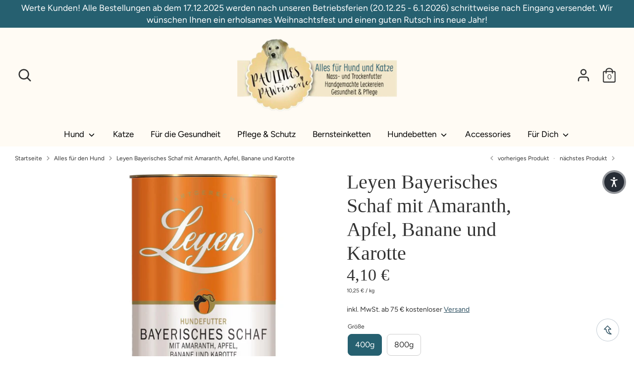

--- FILE ---
content_type: text/html; charset=utf-8
request_url: https://paulinespawtisserie.de/collections/hundefutter/products/leyen-bayerisches-schaf-mit-amaranth-apfel-banane-und-karotte
body_size: 89430
content:
<!doctype html>
<html class="no-js supports-no-cookies" lang="de">
<head>
  <!-- Boost 3.1.2 -->
  <meta charset="utf-8" />
<meta name="viewport" content="width=device-width,initial-scale=1.0" />
<meta http-equiv="X-UA-Compatible" content="IE=edge">

<link rel="preconnect" href="https://cdn.shopify.com" crossorigin>
<link rel="preconnect" href="https://fonts.shopify.com" crossorigin>
<link rel="preconnect" href="https://monorail-edge.shopifysvc.com"><link rel="preload" as="font" href="//paulinespawtisserie.de/cdn/fonts/figtree/figtree_n4.3c0838aba1701047e60be6a99a1b0a40ce9b8419.woff2" type="font/woff2" crossorigin><link rel="preload" as="font" href="//paulinespawtisserie.de/cdn/fonts/figtree/figtree_n7.2fd9bfe01586148e644724096c9d75e8c7a90e55.woff2" type="font/woff2" crossorigin><link rel="preload" as="font" href="//paulinespawtisserie.de/cdn/fonts/figtree/figtree_i4.89f7a4275c064845c304a4cf8a4a586060656db2.woff2" type="font/woff2" crossorigin><link rel="preload" as="font" href="//paulinespawtisserie.de/cdn/fonts/figtree/figtree_i7.06add7096a6f2ab742e09ec7e498115904eda1fe.woff2" type="font/woff2" crossorigin><link rel="preload" as="font" href="//paulinespawtisserie.de/cdn/fonts/figtree/figtree_n4.3c0838aba1701047e60be6a99a1b0a40ce9b8419.woff2" type="font/woff2" crossorigin><link rel="preload" href="//paulinespawtisserie.de/cdn/shop/t/16/assets/vendor.min.js?v=67207134794593361361755123616" as="script">
<link rel="preload" href="//paulinespawtisserie.de/cdn/shop/t/16/assets/theme.js?v=28140288851018465381755123616" as="script"><link rel="canonical" href="https://paulinespawtisserie.de/products/leyen-bayerisches-schaf-mit-amaranth-apfel-banane-und-karotte"><link rel="shortcut icon" href="//paulinespawtisserie.de/cdn/shop/files/favicon.png?v=1665405540" type="image/png" /><meta name="description" content="Bayerisches Schaf mit Amaranth, Apfel, Banane und Karotte Alleinfuttermittel für ausgewachsene Hunde 400g/800gGrundpreis: 10,25 € - 8 €/ kg Zusammensetzung:  55,5% Schaf (19% Muskelfleisch, 19% Herz, 15% Lunge, 2,5% Leber), 9% Bio-Karotten, 8% Bio Äpfel, 2% Bio Amaranth, 2% Bio Reiskleie, Bio Bananen, Bio Sonnenblumenö">
  
  <title>
    Leyen Bayerisches Schaf mit Amaranth, Apfel, Banane und Karotte
    
    
    
      &ndash; Pauline&#39;s PAWtisserie
    
  </title>
  <meta property="og:site_name" content="Pauline&#39;s PAWtisserie">
<meta property="og:url" content="https://paulinespawtisserie.de/products/leyen-bayerisches-schaf-mit-amaranth-apfel-banane-und-karotte">
<meta property="og:title" content="Leyen Bayerisches Schaf mit Amaranth, Apfel, Banane und Karotte">
<meta property="og:type" content="product">
<meta property="og:description" content="Bayerisches Schaf mit Amaranth, Apfel, Banane und Karotte Alleinfuttermittel für ausgewachsene Hunde 400g/800gGrundpreis: 10,25 € - 8 €/ kg Zusammensetzung:  55,5% Schaf (19% Muskelfleisch, 19% Herz, 15% Lunge, 2,5% Leber), 9% Bio-Karotten, 8% Bio Äpfel, 2% Bio Amaranth, 2% Bio Reiskleie, Bio Bananen, Bio Sonnenblumenö"><meta property="og:image" content="http://paulinespawtisserie.de/cdn/shop/files/leyen-hundefutter-bayerisches-schaf-820_1_1200x1200.jpg?v=1706302878">
  <meta property="og:image:secure_url" content="https://paulinespawtisserie.de/cdn/shop/files/leyen-hundefutter-bayerisches-schaf-820_1_1200x1200.jpg?v=1706302878">
  <meta property="og:image:width" content="1280">
  <meta property="og:image:height" content="1181"><meta property="og:price:amount" content="4,10">
  <meta property="og:price:currency" content="EUR"><meta name="twitter:card" content="summary_large_image">
<meta name="twitter:title" content="Leyen Bayerisches Schaf mit Amaranth, Apfel, Banane und Karotte">
<meta name="twitter:description" content="Bayerisches Schaf mit Amaranth, Apfel, Banane und Karotte Alleinfuttermittel für ausgewachsene Hunde 400g/800gGrundpreis: 10,25 € - 8 €/ kg Zusammensetzung:  55,5% Schaf (19% Muskelfleisch, 19% Herz, 15% Lunge, 2,5% Leber), 9% Bio-Karotten, 8% Bio Äpfel, 2% Bio Amaranth, 2% Bio Reiskleie, Bio Bananen, Bio Sonnenblumenö">

  <link href="//paulinespawtisserie.de/cdn/shop/t/16/assets/styles.css?v=153534280015097721741766408342" rel="stylesheet" type="text/css" media="all" />
  <script>
    document.documentElement.className = document.documentElement.className.replace('no-js', 'js');
    window.theme = window.theme || {};
    window.slate = window.slate || {};
    theme.moneyFormatWithCodeForProductsPreference = "{{amount_with_comma_separator}} €";
    theme.moneyFormatWithCodeForCartPreference = "{{amount_with_comma_separator}} €";
    theme.moneyFormat = "{{amount_with_comma_separator}} €";
    theme.strings = {
      addToCart: "In den Warenkorb",
      unavailable: "Nicht verfügbar",
      addressError: "Kann die Adresse nicht finden",
      addressNoResults: "Keine Ergebnisse für diese Adresse",
      addressQueryLimit: "Sie haben die Google- API-Nutzungsgrenze überschritten. Betrachten wir zu einem \u003ca href=\"https:\/\/developers.google.com\/maps\/premium\/usage-limits\"\u003ePremium-Paket\u003c\/a\u003e zu aktualisieren.",
      authError: "Es gab ein Problem bei Google Maps Konto zu authentifizieren.",
      addingToCart: "Hinzufügen",
      addedToCart: "Hinzugefügt",
      addedToCartPopupTitle: "Hinzugefügt:",
      addedToCartPopupItems: "Menge",
      addedToCartPopupSubtotal: "Zwischensumme",
      addedToCartPopupGoToCart: "Zur Kasse",
      cartTermsNotChecked: "Sie müssen den Nutzungsbedingungen zustimmen, bevor Sie fortfahren.",
      searchLoading: "Suche",
      searchMoreResults: "Alle Ergebnisse anzeigen",
      searchNoResults: "Keine Ergebnisse",
      priceFrom: "ab",
      quantityTooHigh: "Sie können nur [[ quantity ]] in Ihrem Einkaufswagen haben",
      onSale: "Im Angebot",
      soldOut: "Ausverkauft",
      in_stock: "Auf Lager",
      low_stock: "Begrenzter Vorrat",
      only_x_left: "[[ quantity ]] auf Lager",
      single_unit_available: "1 Einheit verfügbar",
      x_units_available: "[[ quantity ]] Einheiten verfügbar",
      unitPriceSeparator: " \/ ",
      close: "Schließen",
      cart_shipping_calculator_hide_calculator: "Versandrechner ausblenden",
      cart_shipping_calculator_title: "Erhalten Sie Versandkostenschätzungen",
      cart_general_hide_note: "Anweisungen für selle versteckenr",
      cart_general_show_note: "Fügen Sie Anweisungen für den Verkäufer hinzu",
      previous: "Bisherige",
      next: "Nächster"
    };
    theme.routes = {
      account_login_url: 'https://paulinespawtisserie.de/customer_authentication/redirect?locale=de&region_country=DE',
      account_register_url: 'https://shopify.com/66584477929/account?locale=de',
      account_addresses_url: '/account/addresses',
      search_url: '/search',
      cart_url: '/cart',
      cart_add_url: '/cart/add',
      cart_change_url: '/cart/change',
      product_recommendations_url: '/recommendations/products'
    };
    theme.settings = {
      dynamicQtyOpts: true,
      saleLabelEnabled: true,
      soldLabelEnabled: true
    };
  </script><script>window.performance && window.performance.mark && window.performance.mark('shopify.content_for_header.start');</script><meta name="google-site-verification" content="DJyfhsFL1bIJ3IcDUm2H1dO3eV8aFfQJURA1BjkICEA">
<meta id="shopify-digital-wallet" name="shopify-digital-wallet" content="/66584477929/digital_wallets/dialog">
<meta name="shopify-checkout-api-token" content="af8440ceef86d9946b0e62dc5acf18a9">
<meta id="in-context-paypal-metadata" data-shop-id="66584477929" data-venmo-supported="false" data-environment="production" data-locale="de_DE" data-paypal-v4="true" data-currency="EUR">
<link rel="alternate" type="application/json+oembed" href="https://paulinespawtisserie.de/products/leyen-bayerisches-schaf-mit-amaranth-apfel-banane-und-karotte.oembed">
<script async="async" src="/checkouts/internal/preloads.js?locale=de-DE"></script>
<link rel="preconnect" href="https://shop.app" crossorigin="anonymous">
<script async="async" src="https://shop.app/checkouts/internal/preloads.js?locale=de-DE&shop_id=66584477929" crossorigin="anonymous"></script>
<script id="apple-pay-shop-capabilities" type="application/json">{"shopId":66584477929,"countryCode":"DE","currencyCode":"EUR","merchantCapabilities":["supports3DS"],"merchantId":"gid:\/\/shopify\/Shop\/66584477929","merchantName":"Pauline's PAWtisserie","requiredBillingContactFields":["postalAddress","email","phone"],"requiredShippingContactFields":["postalAddress","email","phone"],"shippingType":"shipping","supportedNetworks":["visa","maestro","masterCard","amex"],"total":{"type":"pending","label":"Pauline's PAWtisserie","amount":"1.00"},"shopifyPaymentsEnabled":true,"supportsSubscriptions":true}</script>
<script id="shopify-features" type="application/json">{"accessToken":"af8440ceef86d9946b0e62dc5acf18a9","betas":["rich-media-storefront-analytics"],"domain":"paulinespawtisserie.de","predictiveSearch":true,"shopId":66584477929,"locale":"de"}</script>
<script>var Shopify = Shopify || {};
Shopify.shop = "paulines-pawtisserie.myshopify.com";
Shopify.locale = "de";
Shopify.currency = {"active":"EUR","rate":"1.0"};
Shopify.country = "DE";
Shopify.theme = {"name":"Kopie von Volker 2024 03 07","id":184257610110,"schema_name":"Boost","schema_version":"3.1.2","theme_store_id":null,"role":"main"};
Shopify.theme.handle = "null";
Shopify.theme.style = {"id":null,"handle":null};
Shopify.cdnHost = "paulinespawtisserie.de/cdn";
Shopify.routes = Shopify.routes || {};
Shopify.routes.root = "/";</script>
<script type="module">!function(o){(o.Shopify=o.Shopify||{}).modules=!0}(window);</script>
<script>!function(o){function n(){var o=[];function n(){o.push(Array.prototype.slice.apply(arguments))}return n.q=o,n}var t=o.Shopify=o.Shopify||{};t.loadFeatures=n(),t.autoloadFeatures=n()}(window);</script>
<script>
  window.ShopifyPay = window.ShopifyPay || {};
  window.ShopifyPay.apiHost = "shop.app\/pay";
  window.ShopifyPay.redirectState = null;
</script>
<script id="shop-js-analytics" type="application/json">{"pageType":"product"}</script>
<script defer="defer" async type="module" src="//paulinespawtisserie.de/cdn/shopifycloud/shop-js/modules/v2/client.init-shop-cart-sync_e98Ab_XN.de.esm.js"></script>
<script defer="defer" async type="module" src="//paulinespawtisserie.de/cdn/shopifycloud/shop-js/modules/v2/chunk.common_Pcw9EP95.esm.js"></script>
<script defer="defer" async type="module" src="//paulinespawtisserie.de/cdn/shopifycloud/shop-js/modules/v2/chunk.modal_CzmY4ZhL.esm.js"></script>
<script type="module">
  await import("//paulinespawtisserie.de/cdn/shopifycloud/shop-js/modules/v2/client.init-shop-cart-sync_e98Ab_XN.de.esm.js");
await import("//paulinespawtisserie.de/cdn/shopifycloud/shop-js/modules/v2/chunk.common_Pcw9EP95.esm.js");
await import("//paulinespawtisserie.de/cdn/shopifycloud/shop-js/modules/v2/chunk.modal_CzmY4ZhL.esm.js");

  window.Shopify.SignInWithShop?.initShopCartSync?.({"fedCMEnabled":true,"windoidEnabled":true});

</script>
<script>
  window.Shopify = window.Shopify || {};
  if (!window.Shopify.featureAssets) window.Shopify.featureAssets = {};
  window.Shopify.featureAssets['shop-js'] = {"shop-cart-sync":["modules/v2/client.shop-cart-sync_DazCVyJ3.de.esm.js","modules/v2/chunk.common_Pcw9EP95.esm.js","modules/v2/chunk.modal_CzmY4ZhL.esm.js"],"init-fed-cm":["modules/v2/client.init-fed-cm_D0AulfmK.de.esm.js","modules/v2/chunk.common_Pcw9EP95.esm.js","modules/v2/chunk.modal_CzmY4ZhL.esm.js"],"shop-cash-offers":["modules/v2/client.shop-cash-offers_BISyWFEA.de.esm.js","modules/v2/chunk.common_Pcw9EP95.esm.js","modules/v2/chunk.modal_CzmY4ZhL.esm.js"],"shop-login-button":["modules/v2/client.shop-login-button_D_c1vx_E.de.esm.js","modules/v2/chunk.common_Pcw9EP95.esm.js","modules/v2/chunk.modal_CzmY4ZhL.esm.js"],"pay-button":["modules/v2/client.pay-button_CHADzJ4g.de.esm.js","modules/v2/chunk.common_Pcw9EP95.esm.js","modules/v2/chunk.modal_CzmY4ZhL.esm.js"],"shop-button":["modules/v2/client.shop-button_CQnD2U3v.de.esm.js","modules/v2/chunk.common_Pcw9EP95.esm.js","modules/v2/chunk.modal_CzmY4ZhL.esm.js"],"avatar":["modules/v2/client.avatar_BTnouDA3.de.esm.js"],"init-windoid":["modules/v2/client.init-windoid_CmA0-hrC.de.esm.js","modules/v2/chunk.common_Pcw9EP95.esm.js","modules/v2/chunk.modal_CzmY4ZhL.esm.js"],"init-shop-for-new-customer-accounts":["modules/v2/client.init-shop-for-new-customer-accounts_BCzC_Mib.de.esm.js","modules/v2/client.shop-login-button_D_c1vx_E.de.esm.js","modules/v2/chunk.common_Pcw9EP95.esm.js","modules/v2/chunk.modal_CzmY4ZhL.esm.js"],"init-shop-email-lookup-coordinator":["modules/v2/client.init-shop-email-lookup-coordinator_DYzOit4u.de.esm.js","modules/v2/chunk.common_Pcw9EP95.esm.js","modules/v2/chunk.modal_CzmY4ZhL.esm.js"],"init-shop-cart-sync":["modules/v2/client.init-shop-cart-sync_e98Ab_XN.de.esm.js","modules/v2/chunk.common_Pcw9EP95.esm.js","modules/v2/chunk.modal_CzmY4ZhL.esm.js"],"shop-toast-manager":["modules/v2/client.shop-toast-manager_Bc-1elH8.de.esm.js","modules/v2/chunk.common_Pcw9EP95.esm.js","modules/v2/chunk.modal_CzmY4ZhL.esm.js"],"init-customer-accounts":["modules/v2/client.init-customer-accounts_CqlRHmZs.de.esm.js","modules/v2/client.shop-login-button_D_c1vx_E.de.esm.js","modules/v2/chunk.common_Pcw9EP95.esm.js","modules/v2/chunk.modal_CzmY4ZhL.esm.js"],"init-customer-accounts-sign-up":["modules/v2/client.init-customer-accounts-sign-up_DZmBw6yB.de.esm.js","modules/v2/client.shop-login-button_D_c1vx_E.de.esm.js","modules/v2/chunk.common_Pcw9EP95.esm.js","modules/v2/chunk.modal_CzmY4ZhL.esm.js"],"shop-follow-button":["modules/v2/client.shop-follow-button_Cx-w7rSq.de.esm.js","modules/v2/chunk.common_Pcw9EP95.esm.js","modules/v2/chunk.modal_CzmY4ZhL.esm.js"],"checkout-modal":["modules/v2/client.checkout-modal_Djjmh8qM.de.esm.js","modules/v2/chunk.common_Pcw9EP95.esm.js","modules/v2/chunk.modal_CzmY4ZhL.esm.js"],"shop-login":["modules/v2/client.shop-login_DMZMgoZf.de.esm.js","modules/v2/chunk.common_Pcw9EP95.esm.js","modules/v2/chunk.modal_CzmY4ZhL.esm.js"],"lead-capture":["modules/v2/client.lead-capture_SqejaEd8.de.esm.js","modules/v2/chunk.common_Pcw9EP95.esm.js","modules/v2/chunk.modal_CzmY4ZhL.esm.js"],"payment-terms":["modules/v2/client.payment-terms_DUeEqFTJ.de.esm.js","modules/v2/chunk.common_Pcw9EP95.esm.js","modules/v2/chunk.modal_CzmY4ZhL.esm.js"]};
</script>
<script id="__st">var __st={"a":66584477929,"offset":3600,"reqid":"7944ee8e-8598-48c0-865f-8b2a77fe2407-1769113649","pageurl":"paulinespawtisserie.de\/collections\/hundefutter\/products\/leyen-bayerisches-schaf-mit-amaranth-apfel-banane-und-karotte","u":"0c231ab15fa4","p":"product","rtyp":"product","rid":8333111034089};</script>
<script>window.ShopifyPaypalV4VisibilityTracking = true;</script>
<script id="captcha-bootstrap">!function(){'use strict';const t='contact',e='account',n='new_comment',o=[[t,t],['blogs',n],['comments',n],[t,'customer']],c=[[e,'customer_login'],[e,'guest_login'],[e,'recover_customer_password'],[e,'create_customer']],r=t=>t.map((([t,e])=>`form[action*='/${t}']:not([data-nocaptcha='true']) input[name='form_type'][value='${e}']`)).join(','),a=t=>()=>t?[...document.querySelectorAll(t)].map((t=>t.form)):[];function s(){const t=[...o],e=r(t);return a(e)}const i='password',u='form_key',d=['recaptcha-v3-token','g-recaptcha-response','h-captcha-response',i],f=()=>{try{return window.sessionStorage}catch{return}},m='__shopify_v',_=t=>t.elements[u];function p(t,e,n=!1){try{const o=window.sessionStorage,c=JSON.parse(o.getItem(e)),{data:r}=function(t){const{data:e,action:n}=t;return t[m]||n?{data:e,action:n}:{data:t,action:n}}(c);for(const[e,n]of Object.entries(r))t.elements[e]&&(t.elements[e].value=n);n&&o.removeItem(e)}catch(o){console.error('form repopulation failed',{error:o})}}const l='form_type',E='cptcha';function T(t){t.dataset[E]=!0}const w=window,h=w.document,L='Shopify',v='ce_forms',y='captcha';let A=!1;((t,e)=>{const n=(g='f06e6c50-85a8-45c8-87d0-21a2b65856fe',I='https://cdn.shopify.com/shopifycloud/storefront-forms-hcaptcha/ce_storefront_forms_captcha_hcaptcha.v1.5.2.iife.js',D={infoText:'Durch hCaptcha geschützt',privacyText:'Datenschutz',termsText:'Allgemeine Geschäftsbedingungen'},(t,e,n)=>{const o=w[L][v],c=o.bindForm;if(c)return c(t,g,e,D).then(n);var r;o.q.push([[t,g,e,D],n]),r=I,A||(h.body.append(Object.assign(h.createElement('script'),{id:'captcha-provider',async:!0,src:r})),A=!0)});var g,I,D;w[L]=w[L]||{},w[L][v]=w[L][v]||{},w[L][v].q=[],w[L][y]=w[L][y]||{},w[L][y].protect=function(t,e){n(t,void 0,e),T(t)},Object.freeze(w[L][y]),function(t,e,n,w,h,L){const[v,y,A,g]=function(t,e,n){const i=e?o:[],u=t?c:[],d=[...i,...u],f=r(d),m=r(i),_=r(d.filter((([t,e])=>n.includes(e))));return[a(f),a(m),a(_),s()]}(w,h,L),I=t=>{const e=t.target;return e instanceof HTMLFormElement?e:e&&e.form},D=t=>v().includes(t);t.addEventListener('submit',(t=>{const e=I(t);if(!e)return;const n=D(e)&&!e.dataset.hcaptchaBound&&!e.dataset.recaptchaBound,o=_(e),c=g().includes(e)&&(!o||!o.value);(n||c)&&t.preventDefault(),c&&!n&&(function(t){try{if(!f())return;!function(t){const e=f();if(!e)return;const n=_(t);if(!n)return;const o=n.value;o&&e.removeItem(o)}(t);const e=Array.from(Array(32),(()=>Math.random().toString(36)[2])).join('');!function(t,e){_(t)||t.append(Object.assign(document.createElement('input'),{type:'hidden',name:u})),t.elements[u].value=e}(t,e),function(t,e){const n=f();if(!n)return;const o=[...t.querySelectorAll(`input[type='${i}']`)].map((({name:t})=>t)),c=[...d,...o],r={};for(const[a,s]of new FormData(t).entries())c.includes(a)||(r[a]=s);n.setItem(e,JSON.stringify({[m]:1,action:t.action,data:r}))}(t,e)}catch(e){console.error('failed to persist form',e)}}(e),e.submit())}));const S=(t,e)=>{t&&!t.dataset[E]&&(n(t,e.some((e=>e===t))),T(t))};for(const o of['focusin','change'])t.addEventListener(o,(t=>{const e=I(t);D(e)&&S(e,y())}));const B=e.get('form_key'),M=e.get(l),P=B&&M;t.addEventListener('DOMContentLoaded',(()=>{const t=y();if(P)for(const e of t)e.elements[l].value===M&&p(e,B);[...new Set([...A(),...v().filter((t=>'true'===t.dataset.shopifyCaptcha))])].forEach((e=>S(e,t)))}))}(h,new URLSearchParams(w.location.search),n,t,e,['guest_login'])})(!0,!0)}();</script>
<script integrity="sha256-4kQ18oKyAcykRKYeNunJcIwy7WH5gtpwJnB7kiuLZ1E=" data-source-attribution="shopify.loadfeatures" defer="defer" src="//paulinespawtisserie.de/cdn/shopifycloud/storefront/assets/storefront/load_feature-a0a9edcb.js" crossorigin="anonymous"></script>
<script crossorigin="anonymous" defer="defer" src="//paulinespawtisserie.de/cdn/shopifycloud/storefront/assets/shopify_pay/storefront-65b4c6d7.js?v=20250812"></script>
<script data-source-attribution="shopify.dynamic_checkout.dynamic.init">var Shopify=Shopify||{};Shopify.PaymentButton=Shopify.PaymentButton||{isStorefrontPortableWallets:!0,init:function(){window.Shopify.PaymentButton.init=function(){};var t=document.createElement("script");t.src="https://paulinespawtisserie.de/cdn/shopifycloud/portable-wallets/latest/portable-wallets.de.js",t.type="module",document.head.appendChild(t)}};
</script>
<script data-source-attribution="shopify.dynamic_checkout.buyer_consent">
  function portableWalletsHideBuyerConsent(e){var t=document.getElementById("shopify-buyer-consent"),n=document.getElementById("shopify-subscription-policy-button");t&&n&&(t.classList.add("hidden"),t.setAttribute("aria-hidden","true"),n.removeEventListener("click",e))}function portableWalletsShowBuyerConsent(e){var t=document.getElementById("shopify-buyer-consent"),n=document.getElementById("shopify-subscription-policy-button");t&&n&&(t.classList.remove("hidden"),t.removeAttribute("aria-hidden"),n.addEventListener("click",e))}window.Shopify?.PaymentButton&&(window.Shopify.PaymentButton.hideBuyerConsent=portableWalletsHideBuyerConsent,window.Shopify.PaymentButton.showBuyerConsent=portableWalletsShowBuyerConsent);
</script>
<script data-source-attribution="shopify.dynamic_checkout.cart.bootstrap">document.addEventListener("DOMContentLoaded",(function(){function t(){return document.querySelector("shopify-accelerated-checkout-cart, shopify-accelerated-checkout")}if(t())Shopify.PaymentButton.init();else{new MutationObserver((function(e,n){t()&&(Shopify.PaymentButton.init(),n.disconnect())})).observe(document.body,{childList:!0,subtree:!0})}}));
</script>
<link id="shopify-accelerated-checkout-styles" rel="stylesheet" media="screen" href="https://paulinespawtisserie.de/cdn/shopifycloud/portable-wallets/latest/accelerated-checkout-backwards-compat.css" crossorigin="anonymous">
<style id="shopify-accelerated-checkout-cart">
        #shopify-buyer-consent {
  margin-top: 1em;
  display: inline-block;
  width: 100%;
}

#shopify-buyer-consent.hidden {
  display: none;
}

#shopify-subscription-policy-button {
  background: none;
  border: none;
  padding: 0;
  text-decoration: underline;
  font-size: inherit;
  cursor: pointer;
}

#shopify-subscription-policy-button::before {
  box-shadow: none;
}

      </style>
<script id="sections-script" data-sections="product-recommendations" defer="defer" src="//paulinespawtisserie.de/cdn/shop/t/16/compiled_assets/scripts.js?v=1491"></script>
<script>window.performance && window.performance.mark && window.performance.mark('shopify.content_for_header.end');</script>
  











  <!-- Anpassungen SEO -->
  



  <meta name="google-site-verification" content="DJyfhsFL1bIJ3IcDUm2H1dO3eV8aFfQJURA1BjkICEA" />
  <meta name="seobility" content="e118df4abb4b381578f1e0778ea24921">
  <!-- BEGIN app block: shopify://apps/complianz-gdpr-cookie-consent/blocks/bc-block/e49729f0-d37d-4e24-ac65-e0e2f472ac27 -->

    
    
<link id='complianz-css' rel="stylesheet" href=https://cdn.shopify.com/extensions/019be05e-f673-7a8f-bd4e-ed0da9930f96/gdpr-legal-cookie-75/assets/complainz.css media="print" onload="this.media='all'">
    <style>
        #Compliance-iframe.Compliance-iframe-branded > div.purposes-header,
        #Compliance-iframe.Compliance-iframe-branded > div.cmplc-cmp-header,
        #purposes-container > div.purposes-header,
        #Compliance-cs-banner .Compliance-cs-brand {
            background-color: #ffffff !important;
            color: #000000!important;
        }
        #Compliance-iframe.Compliance-iframe-branded .purposes-header .cmplc-btn-cp ,
        #Compliance-iframe.Compliance-iframe-branded .purposes-header .cmplc-btn-cp:hover,
        #Compliance-iframe.Compliance-iframe-branded .purposes-header .cmplc-btn-back:hover  {
            background-color: #ffffff !important;
            opacity: 1 !important;
        }
        #Compliance-cs-banner .cmplc-toggle .cmplc-toggle-label {
            color: #ffffff!important;
        }
        #Compliance-iframe.Compliance-iframe-branded .purposes-header .cmplc-btn-cp:hover,
        #Compliance-iframe.Compliance-iframe-branded .purposes-header .cmplc-btn-back:hover {
            background-color: #000000!important;
            color: #ffffff!important;
        }
        #Compliance-cs-banner #Compliance-cs-title {
            font-size: 14px !important;
        }
        #Compliance-cs-banner .Compliance-cs-content,
        #Compliance-cs-title,
        .cmplc-toggle-checkbox.granular-control-checkbox span {
            background-color: #ffffff !important;
            color: #000000 !important;
            font-size: 14px !important;
        }
        #Compliance-cs-banner .Compliance-cs-close-btn {
            font-size: 14px !important;
            background-color: #ffffff !important;
        }
        #Compliance-cs-banner .Compliance-cs-opt-group {
            color: #ffffff !important;
        }
        #Compliance-cs-banner .Compliance-cs-opt-group button,
        .Compliance-alert button.Compliance-button-cancel {
            background-color: #2E5061!important;
            color: #ffffff!important;
        }
        #Compliance-cs-banner .Compliance-cs-opt-group button.Compliance-cs-accept-btn,
        #Compliance-cs-banner .Compliance-cs-opt-group button.Compliance-cs-btn-primary,
        .Compliance-alert button.Compliance-button-confirm {
            background-color: #2E5061 !important;
            color: #ffffff !important;
        }
        #Compliance-cs-banner .Compliance-cs-opt-group button.Compliance-cs-reject-btn {
            background-color: #2E5061!important;
            color: #ffffff!important;
        }

        #Compliance-cs-banner .Compliance-banner-content button {
            cursor: pointer !important;
            color: currentColor !important;
            text-decoration: underline !important;
            border: none !important;
            background-color: transparent !important;
            font-size: 100% !important;
            padding: 0 !important;
        }

        #Compliance-cs-banner .Compliance-cs-opt-group button {
            border-radius: 4px !important;
            padding-block: 10px !important;
        }
        @media (min-width: 640px) {
            #Compliance-cs-banner.Compliance-cs-default-floating:not(.Compliance-cs-top):not(.Compliance-cs-center) .Compliance-cs-container, #Compliance-cs-banner.Compliance-cs-default-floating:not(.Compliance-cs-bottom):not(.Compliance-cs-center) .Compliance-cs-container, #Compliance-cs-banner.Compliance-cs-default-floating.Compliance-cs-center:not(.Compliance-cs-top):not(.Compliance-cs-bottom) .Compliance-cs-container {
                width: 560px !important;
            }
            #Compliance-cs-banner.Compliance-cs-default-floating:not(.Compliance-cs-top):not(.Compliance-cs-center) .Compliance-cs-opt-group, #Compliance-cs-banner.Compliance-cs-default-floating:not(.Compliance-cs-bottom):not(.Compliance-cs-center) .Compliance-cs-opt-group, #Compliance-cs-banner.Compliance-cs-default-floating.Compliance-cs-center:not(.Compliance-cs-top):not(.Compliance-cs-bottom) .Compliance-cs-opt-group {
                flex-direction: row !important;
            }
            #Compliance-cs-banner .Compliance-cs-opt-group button:not(:last-of-type),
            #Compliance-cs-banner .Compliance-cs-opt-group button {
                margin-right: 4px !important;
            }
            #Compliance-cs-banner .Compliance-cs-container .Compliance-cs-brand {
                position: absolute !important;
                inset-block-start: 6px;
            }
        }
        #Compliance-cs-banner.Compliance-cs-default-floating:not(.Compliance-cs-top):not(.Compliance-cs-center) .Compliance-cs-opt-group > div, #Compliance-cs-banner.Compliance-cs-default-floating:not(.Compliance-cs-bottom):not(.Compliance-cs-center) .Compliance-cs-opt-group > div, #Compliance-cs-banner.Compliance-cs-default-floating.Compliance-cs-center:not(.Compliance-cs-top):not(.Compliance-cs-bottom) .Compliance-cs-opt-group > div {
            flex-direction: row-reverse;
            width: 100% !important;
        }

        .Compliance-cs-brand-badge-outer, .Compliance-cs-brand-badge, #Compliance-cs-banner.Compliance-cs-default-floating.Compliance-cs-bottom .Compliance-cs-brand-badge-outer,
        #Compliance-cs-banner.Compliance-cs-default.Compliance-cs-bottom .Compliance-cs-brand-badge-outer,
        #Compliance-cs-banner.Compliance-cs-default:not(.Compliance-cs-left) .Compliance-cs-brand-badge-outer,
        #Compliance-cs-banner.Compliance-cs-default-floating:not(.Compliance-cs-left) .Compliance-cs-brand-badge-outer {
            display: none !important
        }

        #Compliance-cs-banner:not(.Compliance-cs-top):not(.Compliance-cs-bottom) .Compliance-cs-container.Compliance-cs-themed {
            flex-direction: row !important;
        }

        #Compliance-cs-banner #Compliance-cs-title,
        #Compliance-cs-banner #Compliance-cs-custom-title {
            justify-self: center !important;
            font-size: 14px !important;
            font-family: -apple-system,sans-serif !important;
            margin-inline: auto !important;
            width: 55% !important;
            text-align: center;
            font-weight: 600;
            visibility: unset;
        }

        @media (max-width: 640px) {
            #Compliance-cs-banner #Compliance-cs-title,
            #Compliance-cs-banner #Compliance-cs-custom-title {
                display: block;
            }
        }

        #Compliance-cs-banner .Compliance-cs-brand img {
            max-width: 110px !important;
            min-height: 32px !important;
        }
        #Compliance-cs-banner .Compliance-cs-container .Compliance-cs-brand {
            background: none !important;
            padding: 0px !important;
            margin-block-start:10px !important;
            margin-inline-start:16px !important;
        }

        #Compliance-cs-banner .Compliance-cs-opt-group button {
            padding-inline: 4px !important;
        }

    </style>
    
    
    
    

    <script type="text/javascript">
        function loadScript(src) {
            return new Promise((resolve, reject) => {
                const s = document.createElement("script");
                s.src = src;
                s.charset = "UTF-8";
                s.onload = resolve;
                s.onerror = reject;
                document.head.appendChild(s);
            });
        }

        function filterGoogleConsentModeURLs(domainsArray) {
            const googleConsentModeComplianzURls = [
                // 197, # Google Tag Manager:
                {"domain":"s.www.googletagmanager.com", "path":""},
                {"domain":"www.tagmanager.google.com", "path":""},
                {"domain":"www.googletagmanager.com", "path":""},
                {"domain":"googletagmanager.com", "path":""},
                {"domain":"tagassistant.google.com", "path":""},
                {"domain":"tagmanager.google.com", "path":""},

                // 2110, # Google Analytics 4:
                {"domain":"www.analytics.google.com", "path":""},
                {"domain":"www.google-analytics.com", "path":""},
                {"domain":"ssl.google-analytics.com", "path":""},
                {"domain":"google-analytics.com", "path":""},
                {"domain":"analytics.google.com", "path":""},
                {"domain":"region1.google-analytics.com", "path":""},
                {"domain":"region1.analytics.google.com", "path":""},
                {"domain":"*.google-analytics.com", "path":""},
                {"domain":"www.googletagmanager.com", "path":"/gtag/js?id=G"},
                {"domain":"googletagmanager.com", "path":"/gtag/js?id=UA"},
                {"domain":"www.googletagmanager.com", "path":"/gtag/js?id=UA"},
                {"domain":"googletagmanager.com", "path":"/gtag/js?id=G"},

                // 177, # Google Ads conversion tracking:
                {"domain":"googlesyndication.com", "path":""},
                {"domain":"media.admob.com", "path":""},
                {"domain":"gmodules.com", "path":""},
                {"domain":"ad.ytsa.net", "path":""},
                {"domain":"dartmotif.net", "path":""},
                {"domain":"dmtry.com", "path":""},
                {"domain":"go.channelintelligence.com", "path":""},
                {"domain":"googleusercontent.com", "path":""},
                {"domain":"googlevideo.com", "path":""},
                {"domain":"gvt1.com", "path":""},
                {"domain":"links.channelintelligence.com", "path":""},
                {"domain":"obrasilinteirojoga.com.br", "path":""},
                {"domain":"pcdn.tcgmsrv.net", "path":""},
                {"domain":"rdr.tag.channelintelligence.com", "path":""},
                {"domain":"static.googleadsserving.cn", "path":""},
                {"domain":"studioapi.doubleclick.com", "path":""},
                {"domain":"teracent.net", "path":""},
                {"domain":"ttwbs.channelintelligence.com", "path":""},
                {"domain":"wtb.channelintelligence.com", "path":""},
                {"domain":"youknowbest.com", "path":""},
                {"domain":"doubleclick.net", "path":""},
                {"domain":"redirector.gvt1.com", "path":""},

                //116, # Google Ads Remarketing
                {"domain":"googlesyndication.com", "path":""},
                {"domain":"media.admob.com", "path":""},
                {"domain":"gmodules.com", "path":""},
                {"domain":"ad.ytsa.net", "path":""},
                {"domain":"dartmotif.net", "path":""},
                {"domain":"dmtry.com", "path":""},
                {"domain":"go.channelintelligence.com", "path":""},
                {"domain":"googleusercontent.com", "path":""},
                {"domain":"googlevideo.com", "path":""},
                {"domain":"gvt1.com", "path":""},
                {"domain":"links.channelintelligence.com", "path":""},
                {"domain":"obrasilinteirojoga.com.br", "path":""},
                {"domain":"pcdn.tcgmsrv.net", "path":""},
                {"domain":"rdr.tag.channelintelligence.com", "path":""},
                {"domain":"static.googleadsserving.cn", "path":""},
                {"domain":"studioapi.doubleclick.com", "path":""},
                {"domain":"teracent.net", "path":""},
                {"domain":"ttwbs.channelintelligence.com", "path":""},
                {"domain":"wtb.channelintelligence.com", "path":""},
                {"domain":"youknowbest.com", "path":""},
                {"domain":"doubleclick.net", "path":""},
                {"domain":"redirector.gvt1.com", "path":""}
            ];

            if (!Array.isArray(domainsArray)) { 
                return [];
            }

            const blockedPairs = new Map();
            for (const rule of googleConsentModeComplianzURls) {
                if (!blockedPairs.has(rule.domain)) {
                    blockedPairs.set(rule.domain, new Set());
                }
                blockedPairs.get(rule.domain).add(rule.path);
            }

            return domainsArray.filter(item => {
                const paths = blockedPairs.get(item.d);
                return !(paths && paths.has(item.p));
            });
        }

        function setupAutoblockingByDomain() {
            // autoblocking by domain
            const autoblockByDomainArray = [];
            const prefixID = '10000' // to not get mixed with real metis ids
            let cmpBlockerDomains = []
            let cmpCmplcVendorsPurposes = {}
            let counter = 1
            for (const object of autoblockByDomainArray) {
                cmpBlockerDomains.push({
                    d: object.d,
                    p: object.path,
                    v: prefixID + counter,
                });
                counter++;
            }
            
            counter = 1
            for (const object of autoblockByDomainArray) {
                cmpCmplcVendorsPurposes[prefixID + counter] = object?.p ?? '1';
                counter++;
            }

            Object.defineProperty(window, "cmp_cmplc_vendors_purposes", {
                get() {
                    return cmpCmplcVendorsPurposes;
                },
                set(value) {
                    cmpCmplcVendorsPurposes = { ...cmpCmplcVendorsPurposes, ...value };
                }
            });
            const basicGmc = true;


            Object.defineProperty(window, "cmp_importblockerdomains", {
                get() {
                    if (basicGmc) {
                        return filterGoogleConsentModeURLs(cmpBlockerDomains);
                    }
                    return cmpBlockerDomains;
                },
                set(value) {
                    cmpBlockerDomains = [ ...cmpBlockerDomains, ...value ];
                }
            });
        }

        function enforceRejectionRecovery() {
            const base = (window._cmplc = window._cmplc || {});
            const featuresHolder = {};

            function lockFlagOn(holder) {
                const desc = Object.getOwnPropertyDescriptor(holder, 'rejection_recovery');
                if (!desc) {
                    Object.defineProperty(holder, 'rejection_recovery', {
                        get() { return true; },
                        set(_) { /* ignore */ },
                        enumerable: true,
                        configurable: false
                    });
                }
                return holder;
            }

            Object.defineProperty(base, 'csFeatures', {
                configurable: false,
                enumerable: true,
                get() {
                    return featuresHolder;
                },
                set(obj) {
                    if (obj && typeof obj === 'object') {
                        Object.keys(obj).forEach(k => {
                            if (k !== 'rejection_recovery') {
                                featuresHolder[k] = obj[k];
                            }
                        });
                    }
                    // we lock it, it won't try to redefine
                    lockFlagOn(featuresHolder);
                }
            });

            // Ensure an object is exposed even if read early
            if (!('csFeatures' in base)) {
                base.csFeatures = {};
            } else {
                // If someone already set it synchronously, merge and lock now.
                base.csFeatures = base.csFeatures;
            }
        }

        function splitDomains(joinedString) {
            if (!joinedString) {
                return []; // empty string -> empty array
            }
            return joinedString.split(";");
        }

        function setupWhitelist() {
            // Whitelist by domain:
            const whitelistString = "";
            const whitelist_array = [...splitDomains(whitelistString)];
            if (Array.isArray(window?.cmp_block_ignoredomains)) {
                window.cmp_block_ignoredomains = [...whitelist_array, ...window.cmp_block_ignoredomains];
            }
        }

        async function initCompliance() {
            const currentCsConfiguration = {"siteId":4356111,"cookiePolicyIds":{"de":55628007},"banner":{"acceptButtonDisplay":true,"rejectButtonDisplay":true,"customizeButtonDisplay":true,"position":"float-center","backgroundOverlay":false,"fontSize":"14px","content":"","acceptButtonCaption":"","rejectButtonCaption":"","customizeButtonCaption":"","backgroundColor":"#ffffff","textColor":"#000000","acceptButtonColor":"#2E5061","acceptButtonCaptionColor":"#ffffff","rejectButtonColor":"#2E5061","rejectButtonCaptionColor":"#ffffff","customizeButtonColor":"#2E5061","customizeButtonCaptionColor":"#ffffff","logo":"data:image\/png;base64,iVBORw0KGgoAAAANSUhEUgAAAKoAAACqCAYAAAA9dtSCAAAAAXNSR0IArs4c6QAAIABJREFUeF7sfQeYXWW19rv76W16Jm2SySSZ9ARCQo2hKIKISLEgxIagF0FUULgaUFC4XJUfREBREEF6E6RISUClJ5CE9DbJlEw7c3rZ\/X\/Wt\/c+58wAKoh6Uc7zQGbmtL2\/\/e5V3vWu9XF4\/\/GXVoADYL\/NJaq854wbzpB+\/qWf62\/z\/e+\/\/E1WgBb1\/cfoFeBrwPl218d7\/ZuB2\/vb2wX++9cHwNu9EP+Oi0Zr4K1DLdDsRYsW+desWVMCwHd2dgp08slkUgoEAvWCIPTv2LHDoL+1t7eL9C\/9\/rEVpy43i9liNpBdk9uQM5PhpDDTP9MOhUL80NCQvnr1atNdxPcB+zbQ9J8K1Fpg0s\/WQQcdFIqPGxfxBcxPxyOxQyHZh3Z2TAnmiskC7KBcSJZvtxXzZB6GxHO6FIvPMZrivowphAeffn71VS888sSv9ztszrknfHDh5bu7e7C7N5fhlNB9u9Zu+MaGDXvKsixbdXV15po1ayzXYhNQ3wfr3wjW\/wSg1p5jxXouW7aMa2hosPNmfv85s+f9rJAfmKtqeUHggSnjx6GgaVBVHUElCJ\/fD9MoQxJ9DFs+JQhBLIDnbSiKH4WCimw+1j9zarR508bn4Q\/4kMumIUgh+MOB\/P2PPt\/Ruz1VDIVCxkgwaDVpmuEClkBLj\/cB+1cA++8OVAbMH\/7kW5Mff+wZviEyfveuXbv4cDhsT5rddu2sjvbTUslun2XpCPoUmLoAnrPgC\/ph6AZs00IkGoVlAf6AH2FFgaoWEQiEoGpFSLyOkgrwkoJiZhg8X4JaKiBfNhEKxmBaOoZGUpYtRjc\/+\/TG5YODgwRI1TAMLRAIWJs2baIwoNayvg\/YtwDsvzNQGUiPP35ZRA5x3zx86WEXKjKHp9ZuvGV8InFqImLxoXAcsi8OjlOgqSXk8yPw+YPgeQ6lcgmWZSAY8IHnA\/D7fBApEuU4KIoEU8vBhg5TNZDO5pAe3IpYXSOMsgF\/uB5FtQitmIckKZBlQApNMH\/680fnpwcHe2VZNovFokHhwOTJk43Vq1d7YH0\/4foPAyqBlD\/ppJOgmts\/tHjxQQ8nojGUSzn0JkuYkIhD8nGIResQisVQLqoolsrIZjIIBIJQfAqKpZybY\/EIh3yQBB8sw4Ds90NWFGilFFQ1B8HSoWtFFEZ60DeYQyjcgJZxEyApMvRCCqn0IKBryFslQGyz9\/YN9kQSLfftHRrctKd78LGYreQ2btxYIgvb2NhorV692oth3w8JakD772hRuWXLlrEM\/aNHdx6v86XfJofz0uS2KYgEQhjK8Wiu94OzRQT8fuhWEeWiiVwuD38gBEVRYFpl2BaHklpCLBSCCRuiIMO2edichWgiBgEiyoUkDLUEESV073oV2bwKQY6hoakZpWQWhpmHaZXAazb2FXKAwSEQCYMDh2isHiOaUugblL7StWXTI\/[base64]\/Me6u\/pSIz09OQoLotGotWbNGi+G\/Y+3rv9OQPUyem7pSUujh86Ytr1O0BK5kgFRCSCby6KxIYrZ85YDnAVBkJHNpqCbFmJ14wDbBsdZMMtJWCYPVdOgUHDJixAEEZIgIVo\/DqVSioGP4wVYRhmWpULgeOzr3gde34FEOIbn125CQJLg91mAbkPXVRTKhDkLdjEHny8IkwM4kYPO+aGJAQSj9VpeDV53x28e+q4gCLaqqvr7dFbVuv67ALViSRs6GoIfOGDJQKa\/Sykku1HXWMey8PTIEDqmtGDagmNhGSWMjAxB1zRwsoxEvBEWB0iCH3ppGKIoQy0WwQkC\/NEoyqU8oqE6hIIBGIYN2zaQJ1fOAaYO+IMKtHIeyb7tCNtDGEgNYteuAiLhAASuAFOVISo+7Ovbg6BggZckcDBg84DFCTDsPAwkYPF16Df9pz9+z6rfK4piaJqmRSIR02UH\/qOprH8HoFa40fPP\/1xw8YKJV2\/[base64]\/cTTWex2oDKRnnLFImDx+9v\/[base64]\/H6Kz\/5FDgvQxUEo+wx8Xf+\/xqyVYP4UpF8JwOiDYkvg6+qIjugRRmTJ6IpqYo8iUF\/SMjkCQfmlvGo66uCXIwBlmiWJSDJAhIJ\/ugqTkoigjblBGKR2DbFisACLwMURRgWiYsU4Ru9DHCP+QPI5srQOQUGKaO7tdfhqxvgiG2Iq2JkEtZFIwitJwBWUjB0m1W5TKFIiLBSdDMPGxORDBcD1MdQi7cgXPPvpKdW7lc3v7oo48uPf\/883UCK1nXMTTWf4R1fa8ClVnSzs5O8byvnnx\/MrX9w2q2jIRPAYiEt8solP2I1CkYSss4bP5EDBXKKJR4aLaJSVMmQ9MsROJN4CUZ0RBl94BPUaBrZahqFkZZgwkLiXgMhSxRV35ohsGqTbquA3IYPpEssYjMSD9kgYeoCEjlCzBTKfRtexpBycSgWQfB4CHZGWTyRUjqCLsJ1HIZnKjAsiyIkgDFH4E\/GGCf4Z\/wURx3zAmjeJo77rhj\/wsuuGBnLBbTstmsWWNd\/yNi1\/ciUBlITzrpJG7uouYv+PTM9aViFjJnQuZ4cFwRFnwQ\/PUo21Srj2H+tCD2ZgIYSg8hIPtR39IEm5PQ1DAZ0ViEcaa6XkaAVZ\/80MwCDM2CZZbBczwsqDBMEz17trPKVCwYRCDeDDFcB9sWIFoycrkMFNFCiQCu5VEYGYKU34ptAxn4\/eNg5Hshigq0QhIyV0JZLcK2\/ZBECZKoIFIXhyXwGN+5PxqEIiZ2HAZfwyL2fd7j1ltvPeiyyy7bahiGTrFrTaL1b1+GfU8C9aSTwMcbPztv3vTQc1pqROHMFMpFKnlKkEUDouCHGBqPvXkB88YbiMZiGMoBXbs3Y968g8D7RDS0TEcgEkE5O4xUcgD1DXXwR2LwK1EUC0UAVD6NoFgqwCwNsc\/fvWsjS4xmLViOSLgZ6dwgOFFDIjYDWTUH6CryuRGo+RS0Qg5yqQt5nUNv2oZVGISPF2HZGvwoQDNMmBZYEkd6AhKwSOOmYNHk8RD1fVAkHpapIjr9NAj+pgpYb7755qWXXnrpLkq0SOTilmJtCgfoRW45tpZ3\/bcoy74XgUqxKffjq1deEbb2fr1QKkIo55DLquAFGT6\/DYETkDETCITDmFCng5ci6OktwJ+IQvbXYfKMpYgEOFhaEiMjg8gmh9DYWIdAOIR4XTss22SWlKpKVE0qFHqRGkmjr2cAnGWiftJUfOc7FyKfK4PjOFx04Zew+IjzUB7ZjmI2hUyyDwG\/jEzvBkbwbx8UEBR14qLAiTKkwgBMYhV4QIUNRVIQTUTROPEQhKW9aAiIEAXn0lB8HGg9Akrd7ApYDznkkERXVxc3Z84c4yc\/+UlLNBqNJBKJwq233tr9+c9\/vtTe3i7Ismz7\/X57zZo1BNTa8OA9GdO+14DK3H57e7vUuWDqhFM\/PHdrZqifz+eHAD2EorYPPjkCxS8jL7ciYOqYM1WG5p+G1zetQyQaR8vE\/TBuYj2ikQh4TcWOrm1Y\/\/JzWLRoFqL1CfhDkyDwEiuXUglU5ARoWh7Dw4PY07UVYT6C7193G9a90oXDDvwQVv3pIeadhzJb0D9QgKBmsad7C4J+HlpqCLw+hM29OlobW1BQ8zBUFWYuCZ8f7Hs03QcbGUTrJ6Ft5nw0870uSDnYtosp20J05ufByxEGVlVVuxRFmfxWyrj+\/v6H7rjjjtNuvfVWbWBgwPb5fJZb6XrPamHfi0DlSVFfLBaF71946gt+bXhOSctgKJmHLAJK0AefbWBQC6N9wgQ0NIWhI4JNWzZCCSdw0GEfw8vP\/wE\/+MH\/YHA4j0+fciDmTp+HtimNCNU1oKFhFmzegmEUIPIiOMgwrSJSwyPo6u7HK8\/8CR2HnIlzvnkqPvXhI3DzzfewkuymZ6+GOH4JMule5If74ZNFFLNDsMsZ9OclyBwBrwTOBiyzBMkssti4oGUQDbZCCCiYMWM26sUki0sdjNL\/nEtEN0Nszlf\/impz9NN79+698uijj\/4e\/ZUSsDeJad8z1vW9BlSe6vg7duyQdF3nb77pmpszfS+dqOb2IZ933DUECz6+hB0jQRx7aCd4JYpsXseGrVvQOmEq2uccgIsuuACPPfIiGjvmIJ9M4rwvHYaF8zpQl4ijccIC2FYRluYkUrrNgxMF5IaHseaV13Ddz27BsXPnYHdexZMvrMPBbVPxSnYI9\/[base64]\/ESy8+h\/FtHTjgiONwygmn4vlnX8FXvvZfuG\/18xCHtuMLpx6K5cs\/gnjrFOh6EZyhUwgJi+r8kh\/d\/fvw7H33omjxuOWWx2DIFtrHT0d681bEZjfiptt+DZ8oYW\/vDkhaDqJto6AZCIgGupNpiHwAajHl6AfKBkwjC1kWYGhlyLIPciCEtpn7oUUeqFjRqlVlNpW5\/kjHqSj1rkY5+RqrkDkgrmLTNjX4Ww6Fr2lxxbyqqto7bty4zlAoJBC9RQnYew2s7xWgsuM86aST+EsvvTTe0dEx5F2FcrGIDa\/cjc3rX0ChVIaPtxAKB5BXo2ibFoGsxAG+Aa9v+ANC8WbsN2d\/rPjSN9C\/M4XdQ0OYNrUFTbyMw46ZjxXnXojsUDcs24apl8HDBsfzsEUFsi+KZx9\/GGp+GBx88AWbEJ4+DkGuFXURE4FwEEGFQ6lYwGDfbjQGghjKZSBZZaTLPGxdRVCyUSjqIP21QXRYKMB0r5GIAl9sIhKxACaE1Br\/7bj+qoWlaMAgNUuFtaoFqfdGB+AcYrPPAsezvkOk0+nnFi5ceIKu63oikVAJrG5zYq3+9W2FFv\/MF7+XgMpffPHF0sqVK6krlD1I6ZTdehNUeSpWPf8SssNdCMbqEZM57CnK6JzYCH\/QB8nfjg2vPgrV0DChZQbscAynHPsljI+GsbtYwozmMP7r3NMx64D5yKfzEEG1fhOcTRl5CEo4zoh5JRbGjnWvoTiShOAPoqF5KkRZgRBUEA8EIIk2VC2JbJZKSrth20EYuX4kixI4QUWQl2FbGrOClEip5SIsW0UoGkZT62RYpTIm15GKyzm\/2ji19m9OWOCFB85rq8874GavsSzE536VxdD0uOWWW5ZffvnlWwqFQpksK\/Gx7xXBy3sBqBVl1L333vtAIpE4hhbdKPYjt\/23zGKUdQ6bBwR0b9vMXCgn9CNXbsKEcS2IRwGda8Rg304MDvegbeaBCIcTeOKJ+1G2GjFvWjMUn4RQJICRgV7EoxEYloVSqYBILAEpIMPniwGQwVkWfKF67N22CaKVhxBpQNO4CciXS4gEA5A4C7lsP0vA0kN90MoDqI9PwI7uPQhzOkRFYuIVXTNRLhcAU4Qg6ghF\/GiZOBMxe4AlhA7wvKzfAZ0LXdg2\/UJgHp1weeCtBS39zPsaEJn2Sfb2YrE4PG3atIWyLOuWZaljwoCx7TDsXvlnWs2\/9F3vCaCSYr+zs9N37bXXUn8ImQqk1l\/[base64]\/usmWB9Z\/OWD\/rwOVjo8Nf\/jjH\/94YSKRWMksQ+9qqMn1ozLjrKZg\/fYRlkNrqk56ZXQnczhsQTtELocRdSI2r38MsxcejobmFvT297HCgGXLTDGVHN6GaCgBJRxmwhIi+qP1LYhGmqAbJQgCdaiqsC0\/64eSCLx6GcFIAia5cltDqTiAcqGEdGoAakEDzCLqm9rRs3s9oiEFPtkPcDJ0rQDYJgz4ICk2Jk2dhbC6B7LIsxZsB6AkMyR1tRcCVF28R6861pP0sVUKq5Yp8MIHMdCMcPvJf8lgaTt37rzukksuueipp56yqenw\/1pLzP81oHrHw\/4lKqqnp0cwDIPbtWvXAMdxjPFOrb\/acYdVo8N+6c0FsaVrEJpmkDQFlmHBFsOY2ZCHJs\/EulefxNTO\/dA6vgXZAnWaatBKIxhJDcDUsgj5QhAk0pWydB\/RWBThaBN4USQjDlh5KL46lI0yqClLFhUmVjEME6JgoVzoQ6nMobd3G8vyOUtDOBzAYE8X6mIN8AfDzNqqWha8EodlJlHf3I56WYWMAiSRtXq5N+Cb42psrOqA8Y0W16O3WIhgmYjPPXcUbfVWqO3t7b1lyZIlZ0YiEcHjXv8vqLX+rwB1FEB\/\/OMfK8cff\/z+TU1N0Z6enhOCwSBaW1tX0OJaahqZrTeToR11UenCZAs6dhXGsZo+tSmLtoZ9RQELJvmh+APYsHEb6hpaEa0LQlQaAFtA995tSKV7EfZHYILHpIlTUNTJgvoQ9EcQicTACxxM20B6eAQSBZE2D9kfgMgGUFAVCzCIzNcsZNIj2Ne\/C7IShlXWMLEliv6BXnY8sUiCdQ3opQKo99qwOUybOhVBdS80w4JPdoA6lpaqdem1APMs61963gNsaPJxEIPjYBlF2KbKLDo4AbwUBC+F34Dbhx9+ePzZZ59diEQiTF5YU9n6l7AE\/2qgVgBKaqgrrrhieVtb2+9IcfdWd3xp4EWUB158U3qGLlxPTsGrW4dYnxNFglnLgMBJaGsJYigL9O\/bitZxU6CEghAkBb3dezE4lEQ4EsPMGbNZ23Rd8ziWnQ8PDoFukkgoBI6jlmqViVJgmSgbOiLhCKgNm7csZNUiDE1FciiJXGoIoXAIhWwJ7ZOb0de7m2leQ5E4o7s4owzd9mNK20RIpS6YhglZIiaA1F9eRj\/KXYxaDifjd1z+WyVRZGXJmlYsLrkEFvcyqUTN5zm48zUsgb9l6ajnVq1a9fGzzz57NbEDhULBaGpqqp3w8k+NW\/+VQPW+m1+xYoX0y1\/+ciPP81P+UiBFz2W3\/RaWOuxandFxG10XwwL+sDYNnUbw8CZEfwy5goSOSQnocgNuuPEyfPzIoyBHwgDvx0B\/N\/Il4Oijj8Pu3TvQ2NKKwd5dSCYphOBYn9SEcY3IM74zClH2YWBwGLZuIEbJVCyKoMxjX2qEAZVUVvlsBvWxMF7ftB0fOHQx9u7cxkQqCMRZHEzRqRgSkNA1SGaKJYOyVNGBj6Keaqkob21Gx6jOX8fSVbXrWImSxsS73msqYLcp8foseIVYDudx\/fXXt\/3oRz8qCIJQrmk4HDvh5a9dtr\/7+X8VUBnlRP+99tprzfPmzeupPRNLz0NPb4ee2wNLz8JmGTfTxMEyi06qUcMj1sZtPA+8vJtHKp0Gz3H0FpT4IEKKgclN43HRNb\/BnFYZ82bNheAPY8uWLiw59FC0TBiPdK6M3z1wLwb3dmOgdw9KmoFh08AZJ52Ig5YdiGjAj1JJR0\/\/AIqZFOobW+DzifBTaMDbKJd1DA4OQS+VAcFGocwhHpEwLh5GJjkIPuhHNNaAUCCESEiHlOpBWQeC\/hrLx7r+3fDbLaN6lrEaFowON0eFAMwQ1zIGb7yZvdCianFr4mLbQKjt45Aikyr3xfjx4xuCwSDHcZxKYHWnu9QKXP5uIP61D\/hXALUC0ueeey66dOnSZGVFTA3ZbbfC0jPgIDi5Ug25XWtRqi6v1sU5r+gZLmJvvwVNFhkdJMkhiL4wmvwabv\/[base64]\/75E1asWPESz\/M0lbA8plDwTwkB\/lVAZeN27rrrrgIA6h+BpWWR2fRzgJff4qKNVhJV78DaWM15Dc8Br+4YwM6BIhRfALzgR6J5IvylJJ7aPAy\/AAz0v4ajDzsSq158FcefeCKu\/uWdWHXLPZgzawZKnIB4fT388QR2bXgdfkHEn9euw+onb4M\/KLP4dzA5CLVsopBLIl4XhyTJJL+DKYSRS5K1FSFw9aivSyCdSiIWkQCitkpDqGuUUEoOON0CIX5UGEPnNboy9cbfx7rst0qmaq1ULTPwZjf8Gz5D8CHWeQZ76fDw8Iv77bcfVQ3KHMeVDMNQ3XiV5sP+WwKVWdNFixYJDz744BWtra1fY3e7WUZ6w0\/BCfIoDzBKbFFDdL9VCXHsxdi0O4m1u4qINY5HQyyAuqCI2558DVNbm\/H6hhdw8KKZeOaljfj2ty\/G4gOPRSJAJU5g\/JTJrH9pJJ9FoW8QDX4Ze3N9+MHlV6IuImJS22QMDA0yZqB33wDMXAZTprehr6cPfLAe6eHdmDhxOmQFUAJxpJIlGMnNaG0MobEhCD0zgkLJQjTEQxa9CtNo7zH63N\/ovmvDgHcE3MoHVDnYWstrWzpic85lgzboMXHixHZRFA1BEIoUr5qmqe3YsYPGvte2wfw1D\/6On\/9nW1RG4FPydNNNN1Vq9ukN19RI2qrxJ+O82alVecJRizlKDlc9FQ\/IgsDhpt+vRbxhFhbPmYbe7l245\/nN6GzvQHKwB+U8Kfz34jsrr8QJJ5yDkcFuaJrKMnRFlLC9vxcix6OuvgU5NYcHb70BPl\/JmQEQSSCXV5FMp5Aa6ENdYwSi2Ihcahi6MYT2GUuQHulDy7g2dA9kMInrRkihWQA8imULsiAgHnFI\/VHnWHMpHUlqNbSpyqRGG7GxoH5zJqAqcPGs9htj1Zp1ti2E2j8JMeC0wRx11FH779y5MyNJUqFUKjGr2tLSoteMHfqHWtZ\/NlCpyiQ+\/fTTRzc1NT1AC6CltqLQ\/fgodz82OfBi1TfGVzUBwNhlooTCBiRRxPduew5fWnEKVj\/8KHyhAFJFHnK4GS+\/sArhEI8PHXUEtvSFcN4Zn0c4JDJKa1y0GcFICP5QFILIYfH8WViw\/xxE5AKmdMyiajtM04Zm2ujZswfBYBjxxslIJbvhkyj84OAPhtDU1IKhZBFqajcmRzSUyxbjZeujpPB3Eif28IpRNSfJ4s0asDKP4fpoJ6F0BCy1+tXaBKnW0tauXS1QPZ61lrLywgB\/86FQGuazt95+++2fOf\/881+0bbtEWgFBEAis2pjEyrMq79hyvtUb\/5lAZW6f2khWr179g9bW1vPooDKbfwXbyL+Bbhq7sG+26GNPaqyFIKRaFoc\/r9uNZgHYmbfwwQOnsqT4D9sCWLf+Bfbdyw45ENMO+Dg+cdrnsOOPf4YqGpB8ASSUIBS\/hHyugMM\/eDiWHzaXdZr6gkFMmzIXEAV0de1CMVeErEiYNH0Otm99DYkIhTA+qLqOCRMnIZXVkBvqQ2cig6IKiDyPBmKA3JtrLGNKOgAGOO\/5MZxoLT86OnOneN3DctWC1lpYT9BSQVQlU\/OgUBW8yNFpCE46etQyq6q6b9++fZcfc8wxvyqXywKJW9yhxKx2948KBf6pQCVxSVdXl\/jyyy+vrq+vP4BWwCuHvpWkbSwYKxZkFIXz1gkIvZ\/nedz55AZ8fNks1lS3rbeALekQdmxZj7CPw4EHHwS\/P4p443x88YzPoZQZQV43oKkq2pqaEAxJiAZ9mL2wDdFIArPmLWJVKyoO5ApZmLoJQy9gRudc7Ny1G0qAh1E2EYvFYBDdE63DQPdetAeTyOYtBAMS6iNmxe17dBQDkSdE8ZKqGhQzC8pYV9cAjwKwWwRg7BS9xhotqnbfNJZNGJ1EjWYReCXBhNpv9Xj99dc\/8tGPfvSP1A37j5418M8CKrOm5PbT6bTY1dW1S5IkFvyQCorjnMx3bLZbe\/e7HrCyZs5rR\/OFb6R4ap+3WTFA5Dn85ond0OUQtGIO+fww9p8\/H62T2rF2\/[base64]\/3whz\/cwPM8K38wuZ7D\/b8pUCvBW6XJrXrXV+90by1GlxRrQj\/22apmYSSr4qYnuzC1bQJG0v3gTB3xSBD7LT4Uw5kS\/vTceuzevh29\/b3Yf8li9PYOYGRwH\/SSjmNOPBHjWuIY11CPUimLXKofxUIeAnUVKAIiLW3gEWKD1ARFYNOraXTPcHIYmlpAtphDZ9hErmijtY5DJFB7Bo6trHLHDmhYMuUCyEsu2aJWSqiuu6\/hiaoWuiIcqDGKo9fKMwBVI1GrdR3du0XdBYKvEaEpHwcvVQ8+k8ncNXv27LMIrPF4XKdc690e6vaPBKpH7PNXXnmlcsYZZ9wfiUSOHOtGUuv\/3xtEwLXB\/pu5\/[base64]\/WvN\/0eTyvwxrif6EQDSsNCBFqXVRa+v7\/\/5oMPPvgCoq3q6uq0GrC+KyKWfwRQvc+kjlHunnvuua+uru4jbxXnZF7\/GZs3Wo2dRrvzUcE\/hQc1san3mR5\/[base64]\/e\/bs\/rEANQr9UEc2wMjuhmVSYYoUQ85hvFHeNjq4rwLTc0kObL0E2bMktWVEL6Yj7vKxl\/vROG0BRob3URzAhqmRSJoEzTTkzDI0xBNhFFUVkyd1IJ1NIx5pwUhuH0SZR0AKMEooX9LgC8UQ8MkwSnlY1KUtBcDzEsrlPERJgU\/xgeMVlMtFlLIZZDMpxqsavIC5rVFk8iS0Bg6cRXsDOGdWyfS9Wr1b5HDgWrWOo34dFZg7lFwF3jUt156ldT7F+TwP7LXX6K00FGNL2d7rqD07NPWkykdMnjx5HM\/zFsdxZRpE3N7eTrsV\/t1swD8CqGRJpVWrVlUIfSr3FLr\/[base64]\/TS2lPMSrO+6PHII48cf\/bZZ78qy3KB53lSE2k1DYTv2Kq+m0Bl1pSSpscff3y7LMts5IxZHkGWhM41Lb5V61kN1p2TH92jXr3tq2XGsUyA81mui6ukbk5MRpeAntM0E09stZAv64j4eRjUdy+4u5\/wFiLhKELBOPyhEAOeppsM\/DQGXZYViLLA+vHpW0w2mEJD2TAQCiUgC0GEo5Rc5RhLYFoqggFKNHio5Ryb2pfMDEMvl6GXSuAkBboqYUpMx9rtRSQCCj6wgIanuTfcqBS\/moJzNP\/f1Z9WrWbVCznL596yFPd6N3DFWrvwddeqkulX+FrLpcu8mNiLZd\/YcTCW0gInITb7y+wLksnk2gMOOOAUURSLVMGyLKvsWtXajTNqjfjf9PO7CVQ2xeSqq65aOG\/evBcZgCwdqQ2ULFVr+NWTrIpJxgLX+71KVLuW043Zaq2rxxhUmBi3IuVlyiWypvty2JGNw9JoLr8B0bJhczqLJTmzjEAgikSDo4KybAGSJEE32G4QoDKspCis9YTMjWXT\/FUNAkeuXmBzokjNz4GHRnNTOQMCzQUwS0xFX1JVpEYGYRTzgBRE2bRgaUBM0pDOatjTp+OjBwYQpHYqLxatLQ2\/iYmrWrga\/qlCddG6Vq2ksw5019bezG4\/lkd11SRWnlWvWvM36WBxP8px\/[base64]\/qRgmLW76CqHVDaPyVEbm\/[base64]\/oCIUpGmp7gIYs+7ttldFAMczvjmr7F2\/U5Ewn7ced2X0dIQdoFZI\/qtRPs1ZtyLnWtaZCohiHusNBcr1nkmONHP\/jJ+\/Pj5BFRZlnPlcrlIDEBHR4fmbgH\/juLUdwuoTGxy\/\/[base64]\/gZtmeWU+LzsG6joFuYtP+5GNpyA0RNA08D3\/JF+CTxDZTWGzQGTpTvVg29gRg1lJdnPCwDsTn\/BY53QrzJkycvIqBalpWjpCqVSpVnzpyp\/quBypIoEpvcfffdn5g\/fz61iCK75RZYevpNR884oHVOvNpmUV2QWsNavTyuk\/fu7FpuscpPOa7fTSYyeRXpbAlPbRyAAh2BSAL+YAwltQhFoO10TEi8jYb6BMLRBnZ9aUSPzx8ApVOyHHRDAAmaRqPMdaZXlWSFCaUJ5LpusE3TDJuHyIaWsYlVbJqfZpQhcjZr2qMwwIIE3aTSqYyiykORJKSzRYhmATt2DmNKvYD50\/hKq031hnYpJ7YYdFwC4p1noHP6RDxz97ewuy+NBx9di3NWLHOyf5c9oD3dD\/jIZfjO1z6GDx06ww3BXO1kDZgrNG4l9nQTqgqB5bIRNbFaFcBOLhKf+zWvvGpMnjz5UJ7nCwRUURQLoihSvOrFqfThb9uqvhsWlcWnS5cule+6665fjB8\/\/tO0nOT2abLcm\/Fv3h1fAam7ANV7tQpVFp3VNKXVqoocPqV6CqPH4HAYGslj0+5e5Ow4stk0wpEIZH8EiuJDLj8CmbcRjfiRiDW4naZ0JjIkWYIlmoBpQxD9zAKSuycIUrIkKQHYJmViOtvFTzcNljDyECH5fYzcN2giIG+Bt2jDFQkmTbGmIRa8gnwxB03nAJ7mVYno7e5G\/1AGw\/tK+NKxAWcaNbuUXlZVU0iCjR\/89BH89Mbf4ZHbV2LejCam3Jp64HnYvPoKNi\/LewiigMiMM7D35asR9ovVwcBjZVssSfVKp1UKzLnrPSPtJGkOHeisee2g4fi8cyvfu2rVqitPPfXUX9IAYYpTKbEiJ+tKAin7r8Y3tVbpL\/z8rgB10aJFoq7r8rXXXnvFwQcf\/BX6vszmG2HphdFkfoWAq6khs3jKswLu4dRK3NykaFStidlwz+ePPrvqGEYOw+k8Vm\/IIFvMIxQSEQ7VsUFm4IIo61nQJiqN8ToE\/CI4W4Y\/EIAoEXkvg+f8jssXOBhGESaJnUy6WBoEUULAF4XN07Q\/AZYF5u7JyhLISIuqaiVmcSVJYCN\/2HRpy4JpUJhAm1fwLAzgbAFqsYyiWcCLL3fjpCURNCeqYPPSRBcZLAaOTv8cJIFD95qfsb2vyG19ZMX\/4sk7vs1aur1HuqhixtJz8cS9KzFnapNbGPEYABcro5gU50qMBUVtwaHWEHscNi\/XITKd2adRznDdunUXf+xjH7tBkiSTGgOpYrVgwQLj7rvv9qzq32xZ\/26gXnzxxfzGjRvFjRs3yg888MCsadOmvUBH643dqT3yqsVzqzCVu7U2aq2k7W645XKDBOjK4DDnVq9kq46\/c+\/26jcmcyp+\/3w\/28oxlpAQ8sUgSiIZSphGGU0tExAJ+cHbtEEF4KOJKKIF25BYW7Rtm6w\/is1L5SVWgmVHw1mQfGFIYpBt6EvALGsaYwdMnvanMmCZBoxikiVbZIFNToBp8szK0ia+GpVapQDbHJiGqvl9RVxz7cP40CELsXweFUS8a1kVp9AJEvAj01dA4jlsevYqJGJ0Q9lY+ZPf4cpLT0VhOFOJUVXDxMRFX4EsSxh+\/QaUiuWK0IWtoMuOkAfwrCdbVS\/OdauFVUNSNYUVjRbLCSwISgLBiUc7Cquah6ZpI7NmzWorl8sijbukxsB3Mnnl7wKqbdvcJZdcwnlAPe6446Qf\/vCHI3ScNA2ZEf3uRBMnE63gaVQJxElUXbK\/Usuv6i4r580+Y2xsWzubqYYp4Hjs7BnB6o0FKLKJ+ngEIRq\/YxtQ\/EGUCjnE4o2IxcJQBKeaxFs0cU+BJFKp1IKmF1lHJg1Js0wquWowNJsCWQRDtJFaBKatMzBqZZUlKjYnwDbofRrUYgEitbUESJcKhEIhTG8\/FPPmd+KGGy+nbSaQLxQYEzDU048TPnIyTE5CZuutbPfrSs2tcoPaoL9OmfM5dnM89NtLsGjWOLZiX\/\/[base64]\/zTrlieekcmiZ9U2ZhgZNLUEgGormC7AKm8j2SOUlmqDiWjyLQgYRfkXC7t170duzFzNnTAMv8MxyEhg\/dfJXsOblV9h7qGPgf39yCSzTgsHxWLb4QygVqdPBxncv+CzO\/PRhbu2fLLgnfLKRtizMWvgF9odzz\/w4vnHWMexOpcIETVyp+iZnFV7d0otjP\/E9Zj2pNabn1Z+yjgTnYdUQBI4Fr5AG7Du9eNVyAgLO08E6X1OhAb3LWmmNsRlgozO\/UBkkrKpqburUqW0cx9mRSIRNvX478wHeMVDJmhKOTj75ZG5oaEgqlUrymWee2bRixYotnhktD7yE8uCLNa7EcxhVFZCnKBlFMVVcuWchqzuEVBMw97Nc\/18bXdFraGl392Xw0rYc\/KEA6mOURClMeELgsTkOPr8fQVmASBuhCWB7lFJaT6S+yAts\/I7fFwDHOQAoFlWm+uc4AZF4PQsPKElSSzpWrrwGz724AT17ezBz5jRc9oPzMK61DnX1NPFahiTKOPqo05DJ5DE8OADVAPb2rkE2S9UyCQcv\/TCSw8OM1+VpGsu6G2HQkLdRJLMNk+fROOMzrC+rY9pkrLqHBhy6iQ4zh541dCwfVd8OPuFS7Nyxh8FJVnzYs\/ZatjOhA2oHrJ6vq4YcLhgrkkJP8OLx2DUW9Q2tMq5lpk7W2WdXuotHRkYeWbhw4RdM01QJrGRZ\/9ap1+8IqC5IQW5\/9erVNItGvPHGG0+fOnXq9bXxSan\/OZQHHQviGrua8Kf6N6fGX+0Tol2ZRxP47qcy3FLuXdVvVpIqD7BuIkZRV+9gHq\/s1pi1aW5ugihybOwOCZ1522KSO9qYV5LIjFOcSsMgBEicAN0w2KhJKhK0zzwekUgYTz56DcvyTT2DaGICm\/IXDodwwYXX4KvnnI4l+x\/Hru6CBfPw69uuAM\/JjAGgo40n6vCHx\/4En1\/[base64]\/[base64]\/[base64]\/7BI774AnMFi5eOBsP\/uY7ldSG+FHHk9hQTQvjZn2aDa8wTBu\/[base64]\/wM3MmqLtkJnFotGRUIAJ\/kws+NAVt8nfWqu1I2+3m6WCZPKXxYl2mESkiCideIBCEisfIBtXa8il8nhhefXYsbMSTjowI8iIAnwhULoee0WZydrz1N44yZhY\/2OffjAMedCFjg0tTRiy5+vRZl6sW2Ka+l6e7RWTZxr23jyxW34zBkUljhmM16XwNZn\/4dN6WaqLKLg2LoTOF0dKmc5N2cl43U85ShBd62GxjPI7nHQCM\/E\/G9U3P+0adNmGYZBE1eYVSX8\/rVY9W8G6lhrSnH6ypUrPzhr1iyaZwpLTSGz9RbXQXDMNY7SSbhSEjd5dLSTbinV06JWYix3kWvJ+4oUhS0WXYRqKODFuCQzc24GG9v2jLBqz47+HG66+VF07enGww9dz+b1UxJEOlPaTZqzTcg+GfFoFFdf\/Wt8\/rMfYyQ+qfVJ7kdFossuuwY333QnSrqF\/t41jLIyLKr9C07FiUSAgoh77\/49\/vvbbKM83HLb9Vi03xxnryp28anQZTG5YPu0QxhhT8d62RUrsWDhQpiGAZ+Pw1GHn8xac6huX+h\/[base64]\/jE19nQh9NPPwWnnvYR+PwRljQJEs2Q4CHzQDQSRsf0I7DmtQdZ2CLR\/kxsrLiFHTt6cOyxn0FRt5BJvo5CocDAxwt0fhIMNy6mWalNddOZRVp++DJcd8PlLHmzyQNQScrmoal5fOb0b2Lj6xvZOS7abyG++rUvY9asmWxE+yXf\/Qn+9Mc\/ss\/v2\/I7iGTNKpx\/Ne6khPOIEy\/C2nWbUOh5BMVc3gVZ7RwIt8zpJlcMJZREygJmLfsGG1RMj\/qGeqx\/4gcsiaPzrehXK\/FXTVBVAavXWk03YWX2kvMVoyq+9JzJhNU1MsD9FEUp2rad0zSNNAF\/VVz9NwF1rDXN5\/Pi+eeff8iyZcueoANjKv7ttzmu0FOZs9WtoZW8bL0iRnF6pTx1fkG3sfCoC9kF+vkVX8SyJdOcBGmUm\/csKYdzvvsbTG9vxZdPP9ytUVWfo3GOL2\/Yh3Qxg\/oJM3D8sZ9l9NPUadPwq5uuhizLEEQTvCRB4G1Hogcbhy3\/FF595fco5PMMwLTLNLm8UDCM8RP3Z+Mhe\/s3sWIBky9axCAoTGNKwAmHg0hEpkIUBZaYbdj8LEzdccdkMQkANAbzz39ej699je2bAcEXxK9vuhqLlyzG4L5e3H3fY\/h\/\/3sVW5fbb\/4Blh8415XfVOv\/[base64]\/nMV6\/DM8+\/jv51v4BOZR\/vuzkevcNFvLylG2FBQOcBh2FO52HsghJz8PLaVUyITs16dOsTgClWJTH0xRf\/GD\/60XeRy+YgS+Skab6UhebWZoSDUyHwAp57\/lE0N9Uzi0yl2GrgTUp\/GYm6GQhIHEq6jZ1bn4JBMSYsGCo1EjrWhvjbhYs+zN6smhx+9cursPSgJcgkhzGYVnHiR45nzy2YOxOP3ftjh+ukOJWNN3dslqjICLUeBRpUvfmlW1EfJaWX4\/4dhtlT+nscqxe7Os8pkoDWRWehXMgzz9Tz2i8gss8mOs2JQR0OpQrcyrV141iLxbHe6KGaPMjzqK7hskx1VIza1ta2lFy\/C9S8z+ejOVa0OZs3HbASz3o\/\/FWgetaU3kBJ1EMPPSTQHvA2ad5cV5Ja9xOnIc4DnwcaT1HGcQjFAsilSKTijQB3VVHgcP1vnsH2PUO49orTEWk7nWWzSxbPwn0\/P6eqhfTuVjc2vfCyW\/GL25\/G4Jbfgif1Elle9zU7+lLYvHUAwVgE++9\/CCZNOYDRT6ph45W1T0CWJCiKM4eVLAq9jZKdxx59Ggcfsj\/8fj94N3ugjDcSDiHRuAA+0cYFF3wNXzrzVBZi0HM0nY+FEUycYmHmjCVsm0lyo127\/oR9fQOsuECbpYmSDzbPwe\/zoW36cgQlnoHkF7\/6KQ5ddhBGUlkU8jYOPXgZ\/DIH0RdA74YHKsPQ3HIQs9C8T0Zo3OHwiTxWXnQGvnzah52niVTjOTz81Bp86LB5zO1WmgY9C0uJIGzc+Nun8d3LKa8AXnjsR5jQTJvOVIE5ivx3GYdRMWslyvWS4mo8WwssTqSs\/3Me5pLt7e3HWZaVJ6CSDFCWZSKCqQnw3QHqySefTGgQZs2a5Vu5cmWG3X96AZnNv\/D6ZZwT5air0skJX1nfh0985Rqmu9xv7lQ8c98FKBept8h5KZUu47PORHbLjSiXVNz+wMs4\/\/u\/gqbbyO68BeUSSQVdkYZLXYHnccLnf4wXX16PH33\/LHzy+IMqIOU5AVt6R\/D6+p3gfREccNBRmDv\/IBbrEVBffOkRhIIhKD4fSK9JFoS1nBDtoxvY29WL9qmUWBhMZ0kX3q8EMG7SgRCpH0qQsGvHi8yaElDpMxwinFRMwFlnfR2PP\/4U+9vGLc9D0y3k0\/2sPEs3E+uzEnlM7Tyczf4nj3La6Z\/G188\/G5pmsfM96cRT0d\/XwxK5fPoVlEfS1eoegc2mjgMBiclHgedstE2ZjJcev4YpuJi15XksPupsvPyHq1jriegTcOfv\/oSPH7kfc8PMCFomhrIFzDv4LGS31EcAACAASURBVMb7Dr1+k7tTimtdXFFMBawe5eTysy6rym5Ih350wwTP6jMP4ISCobaPVbpUb7zxxouuvPLKP+q6nlEUJUuAFUWRMv93DtRaa0qg\/MAHPkD+ULzooouUI444Is3i02I\/sjvuHtVb7\/ph9k8yr6K5Loj\/d+Mq\/OCqu3HA\/p245\/ovO9bX5lA2LCw+ZiU2Pf1D5hpT2TI6D\/4qcyo7XvwZIgGa0OBm+JRD8yQ4FtE8\/wvMnU6ZMhHPPXS5U4xhdXce63cPY\/uOHahvmIyOzgU46uhTMLSvjx3Pnff8CtOmTXMkfZR5M7KaSo3EqQbwuwcex5FHHgZDKzljc4hPBTCt8wjYeolxpOmBV1Es6axdxdIdWR9L\/Dkef35uDU4\/7Sz2mV8\/\/1x84czPITPQA1myWecrHSNxtJ8+7Txs2ugkVMTH9g\/twOBQCumUhvXrXsM5\/\/Vf7DNuuPb7OOHog9kNU8kBmGILOPKE8\/DaOqpkccj0PAGtWGKun1576U\/uwKWXfAHlkQwkWcCBx3wDz95\/KbP6jiG0mBY2Ou0UJvzObPs11LITTzue0kloHXPjVqS8pGxUe4oXFzuhSYUzd+0nbRUUr6GmOjo6DuM4jvr+s6qqUoz67gK1tlz65S9\/WTnppJMcoJYGkdtxh5PpuZZv9AAI52SHsxoWHn4+DMtGcuPPGW9HCPjxL55CoVDEd792PLuINEQ3OmMFI8R\/8eNzcPRySibYSD5ngXma6eRHZOop4G3TTQTuY5ugMcbABLZ0j2Dnnj2YPm0BApEYLvzWZXj66WfY0n342KPxg8u\/i0DQzy62I4ameaYCYnXj8NOrr8EnP\/lR4g4YSC1dZXHmUUevwN7uHhaz7tn5ZxTyRapSQJT8EGWZiS+oO4COral+qsNmiAq2bVuHXHYIMleGZfPs+wgKzz77Ms7+6rfZMZHl7B\/YgWy+iD17k0zXetDSA5lYpnXCeKx95lY3qLHxh9Uv48hDFrK1u\/bGe\/G9y38G3bSxc\/3vEAtK4Fxa6tmXNmDJwplgobZtYdWarZjdMR71IcV5DWzsGUrjgMPOwi0\/\/zaOXDLdjWs9oYrb1lIpzY6mrhzPSW6l2q3hzMNyEOqpOvxNS6A07l+JObu7u1cvX778Qp7ni5qmZYieIgbAtahv2an6pjEqWVJSuYyNT\/v6+oQNGzaICxYsELx9SdlY803Xs4qOx4t6h+pgwDlk0oHGO89kYor\/\/tqJOPMzy5lS6eCPX46Hb\/kGwn6njUMOyAi3nc5G3Zx03KG46nufZYBwXA2Rs6TJlHH1Lx7Cd664BQIH\/HnVDZg2ro69oqxb2Lw7ha59PZg5Yz8Ew2E888xz+Pp5\/83udiqbrl\/\/R3CiyDJ79sl0E3BALBrBmV\/6Gi77\/gVk51imbps6W\/RLvv8z3Hr7vewztmx4hsYCMrU+zZgit08unW6iSCwCv38CAjLPEqrkcB+G+zezcyXLSxaNGgPpOGZ2HsKYBDJyXXs2weJ49PQMIlcwcMyRy9m9SexbPrMe5XSGvX\/RoZ\/C+rX3Q8vmMFIso33GB1m5d+HCuXj0jv9xqSULO\/b2o7U5wTQBZOloI7cpi07H3k23o5RKQwr6kGj7OFpbGrDuqf9llTPHEth4aV0XDthvCsxSCd++\/B488ccNeO3J78NQTZeKqnKzbmDs3nBek6lbQ3RDAtHfhHD7KRWw5vP5DQsXLqRZQJ7rL\/21UetvmUyNdftkUT2gapomv\/LKK8yi0oPJ+Yh6GFv2ZOGqQ+xTi0a04\/PwSwI6Z7Th8du+wbLk0LTPobzvDpSYjpJEITyWHPvf2LN3H5YeMBf33XgeE214ICXgv7CuC+G6KA7\/0NnMWpyx4mP43rdojiePVN7A1j37YOg2Wid1MBqJYrclSz7EEifVsNC1Zx276AQxcn9OhmwiGvbj6KM\/jbvu+rmbqavsHqFN0Nas3YhPnfoVduN98lMn43uXnAtRoKEUFG4I7EYl0FHo0dQ8g92QZH17ul9FJpVimlXm5g2dJVQ+WcH4qUsQkCkJs\/GHpx5Cx\/RpyGXzKKsaLrroUjzx6CPM2m5c8wiaG2KQfDJOOfU8\/Obnl7IbTJAETOg8BsVsmo3UTPU+A4umr9k2eoZTiAQUZgAcAp8SMAltcz6B9kmN2NY1yI53z6u\/hF5U2fnTY83mvfjN7atwwKLpTEp87++ex\/EfPghL9p+AqS3RCn3FQiYnRqgVBFcE305oV1Vc8XIU0RmnV8D64IMPXvTtb3\/7bgB5VVUZ6f+Xav5vG6hr1qyRZFn23Xfffb9tbm7+IH1zse8ZaMkNbnZJErpaTs35Cqqnt+5\/LrtQvkAQ3S\/9hF3kyPQvoLDzZrZ\/k\/PgcfJZ1+C5F9Zh8X5zcP8vv17N6ClJA4fbHngWJxy3DBd972b89u5H2faM2b7HYJZ0jOQM9AwmsXb9Lixb\/gGWKPl9fkyfsRSyKLDkZk\/3embFRIF698nimOy\/eCKGo486GXfe9SuYpD21DZishGmhrr4e8bqZzMoRT7uv+7WKNoFt1ShQOwvxqTx+c+sduPBbKxmY7rn3FnR2tjPAU6s1UWTUOEgWdt7C5dCpIGDbeODBOzF7bqfTqmJorMN1VucSdnN95Nij8Kvrvo9f\/fYhfPFzJ8IoUrXKybC1\/8\/bW4BJdS1dw6t1XHF3G9wtEIJrcAIMzuDuroFAkEBwdw0WHJIQnOAa3Iegw7j3TPf8T9Xe+5wzhOTe+33f8\/crE9r7nDolq1atMpmRKWc1bqX6Z8iI53f28Z6ri3ceoWrJQhwRRH4r4CnCeGMJBrSZYKX2bkqKNFIB9rfsuQD582ZHySLZcOzkHbjbTciYwZ+LpvkTWoqLWhqngKsknCWkXqSzUjNYypCFDZjdM2or2enfLVq0yH3nzh3aak2Vf5LNZiMs9bPL1v4x9GumL\/9DedQXL17Yo6Ki3Bs3bkwt1Pf8VZwORN1drlX+eq9fjY8I1ed2\/Vfh\/MWbnFPFPt6ApORUZC3TD+F3VyM5Wc58mUwYOH4jfj5yFk3qVcHqHwYIKFkkquyVug1ZhB2rx+Ls1Udo1mYEe7kNK6Zgxdq9uHL7CerUqIgB\/dohX8FScKQmw8PTG5UqN0JCbDRf5bt2b0aFimUFOmEyc3FD4dPXzx8N67fG7r2buU1Kk6NsqAA8vdyQIUsZuFtNPIIc9pqMnXr91JSgQT\/aPi2Bf\/+s8PP05e9VpHARHDi4RfTO2bG5RIPABEyf\/gO2b9\/Jjmf+D7PRpClV8eJ9SCwic44g\/jw3Tx+8f3kBuYvUwsvbx7ltK7yVKHyevA1D2QrNOKctV640Tp3ZgdKlm+DSLyt4JEY1Auhi5ESMR09cjFrQe4gWbRrcPG1YsvoI9hy+jHbNa\/LFNHXuZmTw90adGqUwZ3wrxriVF1Wr2o1sKoXl0vfScHTqKErM2TNHXdgDi\/H3joiIuFOzZs1W8fHxmlDFP7VS\/2aon4Z8aadERAGNnLx588atePHizmXLln20WCxCcYD897N9SI1\/[base64]\/xfiIqM457RabRzOzWbKVa0sOenpmY3hp+Q0C0KfXZeGauJFE8TqpwN\/\/8FDNG3ano9fkyaNsGLlj0hOSmKvTe\/ZvcdA\/P7bCT5eZ08f5LWZZYsVkGQRAewzs4l4qu527NxxGBNnLEVQkXzY\/9N81rpij8e8Utn75+ihOlV0n1MrrtxsZuw\/dhUXbzzG\/qMX0anNlwh9E4NLV25yrnzlKE0kqAYCD4XzdzfOd4nKXyIAAtiBib2tgKvIqQWWGa4pV9esWTP769evbaRVZQD+\/yZV+V95VMU9pdbpiBEjvOvUqfPR6HFdjmiu\/MkzMcYn8z\/xheVHmE0IjYhD1Tqj+IL+4+gc2L1smPfjQSyYGixyUL4MzVi56RdM\/H4rnl\/fCB8PAubNHLKqfz0OhQvkwOOnf+H8yaVwxqegVM0QvH\/3HgQiRPz1O56++MD9dVLn8\/IJFGgBTDh75hL69hvBH0Hs+o8fHzO1j4xUhDN6lgsVy9XCtRtnkJKSBBfNABEbS45otG7bA9eu3eD3uHPnInx8vUXuSZ6VhaxE6Kd38vXPySrUyQ4nklKiEPHhnURGaM7fwuwru4cXsmXKw7liYOZsuHPjLOfTTDE0AW\/ffkCVKl\/x5wVmzoqnt3\/j1Ck9KK88nOw8cSUu2pZig7TwoCIHVWQV+l30i8loRXXPj6e5sGrLCQwb3goZc7VBl\/ZNEBefCH8vGo7MiEFdquudKg7zBoI212Gic8bHUpb\/GsNKa68DXjkbwB5QmH\/X3Llz26xatepmamoqqf\/9o\/xPOkP9nDdVRhoWFmYaOXKkT5MmTXh4T1xKTkT+uZJ\/cHquKFtcunknHg9xAZlL9+MQtWhWHxTOnwM37jxH5zbVNa9Jr5s2fw8Wr92PuFc\/w0HUNcZHqWAhcrMNq7ceR48ODfj+qd9vxIq1u9nr3L28F5FxSXCzE3PfGzY3L2bskKoJDe\/lzV8OhPFTNR4R\/pTDOsFK\/PYm0mayoUrlOjhz5ghT85gVZdD12rX7IIYNG8s\/vW27Nli8eA57GHpT2Tnmyp\/IJ23btMe5M+f4uTfvXEGGgABxHXK9RVqsqZx\/+mcuwB0qN28\/\/PXiDhIS4jkC0GN0wZcu\/yXefwjHx\/d34UxMgNUiSxhZIKVjSZGhuJxcI7CRsoFKkooM82w49ByZtwq8VD4\/zQW7uw0z5u9GzS9K4MrVh1i87jB6BTdC9izeaN+svDzxypPqBGrxOUaNLEEWUt5Wsw\/6LKs3\/GWn6urVq6e7devWnzBVIqh8sr9K68v+a+gnI6VvRv39Vq1aWQYNGkQdBL45498h5ulOAUvxFxQsKcGIkgmJZEWxZ+W8ywq\/oiFws5nQrvmXGD60Jc6euouOLaswp1P1zVuFzMPrt5G4\/ut8DjmCNyDgqafvIjmeFMiZiXNWGrrzz1uPe979+nRC+zYNmRxip9WSVg8W1eXOk9mCAsWqwZksxjYuXzuLrJkywEIj0iQbZTbByzcjunfpjmVL5\/[base64]\/[base64]\/QESXoL5sKIrIqPq3MU10pCCxNeaowv0KFCpWz2WxxiSQyC5AzTPoUqvpXQ6XePoX89N40DRE3f4BZSgyq7E4QadOziYQnVV1h0ra3oEarmXjyNBRpZite3VqNJh1n4fc9U1G\/3XQc2TweNrsd7nnbwvHhMJJiEqWR0nuL\/K9NyEzs3z4LKYliGpR+7NzFOzB3Ic1opeGn7ctQrmxxNkwyULNVKO6RD\/H08oZ\/YH7YzGaGtF6\/fchejapbeu8jR06gVMkiyJEjO1ffeodNeCmzxYaceUsiJZEw3zR8jI6lHrI8YSI3pe\/g5pEBfXt1w6q1m9jTe3m4od+A\/ujQ8RsULFyYu11KgZEMg76n6pmzX5Q9ex7t4kJEGqEM93xR8HGVTCmN1a+QAGHUgrInck\/NaF3EntXvZ+\/Krxd7FMg7c4FlNuP6\/ZcoVSA7spTsiovH5iJ\/dj+JmUojlYRu4ZUlPKV1skRqqEzC08uOhHiHaCk4UxBYhtbgCvMrWrRoRWql0kg1jad8jp+qGeqn3SiVmxKuPG3atF7FihUjZjRSYp4jLvSQVM1TX0NxQYmEIEYshKPlvo\/s\/wqPO2rmbmzfc4IZ7EkffkaeEiF4cHYhqn09GZ1af4VVW46hX7em6NmReKZkQJRaiPexe3qg3Je9cOXXVeJwMBPLwvmnb86abHTlypXB7m2LuH9NXststbE8JD2XOkJ1G7bHk4cP+QDR+sjnT28wFEWfNXTYGMz\/8QfWpGIvzGMlVNiQ0YrrcOTISdi8meCmNIwfNw4jRvHeYc2rRkVGolWLtjhweD8CMmRHSnKs5oUE9inCK3k\/9oqySSIKUFlRS6+nwr8YDxFGSCmDCOviPg0CkrkpV\/jKcGU4V4WSuF94VlFEqRSA\/oqclv+mCXHeI+fvom2DsviyxWR8O6o9ypXIIX6rxE6ZZG1gVRFlkuArru75d+mElTKNZuHO8fGC6J6WigDyqOL2MSgoqFlCQgLtWdUM9VOZyn8spoy9\/ePHj5+12+0V6F0j7ywWfoMPnIr74m0Efqr+T\/b+5U+jI0qP\/HHtGdqEzGEPcu\/KahSt2Bcxj7fwMTry2y3kzJUZQYVysVHwwB+HfsENfRcZjxO\/X0GntvUFZsufJ7xhlfohePr4Cff+I15f5Wqb0waGnkSOSpQ6EuTNnKOo6HWZ0wh0xorl8+HmHQCbPQAJMa81MJ09GxkFVfTUp5fSPTlyFGTPSXhqYnw45+WqK6dIGXSy2EsKqpIsFiXFg0MzwTjCC6nBRlFIy0KFwryI\/TKcShBdGiEbJGdeAqgX8JNqYVI4Jg+pe04ycGGYukEaHyfjUdW\/ynXpfXuPWYPtO8fj+sU\/UTAzdaYkhss\/S3weYcyFqo\/G3AntUbxoTuTM4i1zZhEJPkQmIXNWH5iSqbmQBrt\/YXjlbsiWceTIkQ2jR49e43K5oqn3b7PZEmJiYhLlwJ9GpP5XQ1Ut0wsXLhAr2oN+aOSthenWlatCSvX0dRoVmYJ4VOSYwoDjUtJQtFIf\/u+Zk3vgx5WH8ODyMiRFJ0poR+SjKi\/l3JQKGrMZY2esw4\/fD0NSPGkoKSRA\/H0bFY+SpRty\/rZr+0pUrlSGVU2okGKDpWKPxoRTXfj1xDl0795X5nqAX0AGXsdz795t+HrKQ5LmFBW9\/O5sjLDAzdsLVosf9\/Ljk51IdcTwEgr2iHJ0hVIcmnKlfahkwMeO\/IyBAwbi4aN7\/FzhboRmlX6T4ZTzRhqBoQtNeKV0RYtsdZLhCYJLGmsUMHjPNY30lvJiUN6biyV6Ty7kqAmgvKsswPh9RZ6q0gH6DGqEPHj8GoXzZ2FvzhcY83ClcnWaC637LEPoq\/d4cGYW+o7dgnkTW0vqowlennZMnHcQY\/vVE+kHsf1ZS1XMTzVu3LjWq1evUpKSkqJoNCU5OZlHU\/5rQ6X8lHBTp9NpPX78OCsXED8z+u5Kw\/ShqIjF\/0qtKA6RMhUQYiqyhy9660Qa9ioolD5q16zIX37P9slIjIhjzyJcDEFGQmdUM1iY2EgcCQTCC7ofc+v4+WbYvTzhGVCeSdeBGTLi\/q1fmDZIBqZUrwngJ0oc4afvw8JRpWpdRMWJ5S03r51DkYJ5tPEYffRCFFqibS2mTrPnLgZHfAw\/96+3f8HPz4\/zyn1792Ha1Gm49\/g5NxpaN2vE2lITJ0\/AksVLsWXLRnmySaZHeFvFMtJ5nzI94MdlXiALHGF0ZIzS63KVLzFQ2dbUAXwRgqlQYnPmvFcVV+RtVQogvK+4GOgiIqOnnFPksuQ16VwR\/[base64]\/1H0LN7T34+baGOiolD9+BvsGbTNg7njsRoHVeV0I0SFxbeVBqgNhgu4SaVsMrnKGKH9LEyNOsYpsJ4VU6qwHvuGBnyUBWutSYAGzylACo9EOw6Om52dwse3A9F\/jwZ2WjdvOxwy94SQYVz4fz+b7VooPLUtx9iUaH+SJQsWRTHNw4Snl26Jy9vN\/xy+gGqlc8tLvTUJDGSIiNJSEhIy4sXLxIBPy4hIYG4qbEpKSnkUf9GUPnH0C8rfltKSopNN1Qnov5cYqjEZeCX4VEZLnsHLW9TC8\/I4IR3rf3NLDx4+IwT65\/3z0WxbBkR4O3Or+EZeWmYjM5SUcNGrtIBoQlFrVkVlun5ZLpWWsPjV5RHkTNmzoJ7N0+wB9VyWel9CU5hdr5VeO50EwRqioDvl7k30wvpHAm80OYeyB0z+p1z5s5G\/8GjkJrMAw\/8GvJIjNzIdjJfWGybhrki6RVEgSUnaVU3R+ap4uMVL1RBVSpXleQQrUUqLgAOz5\/AUgJyokKMphbIC5OROiWs5YK7O+0BSODHeg37AV99URodWlZnz03peYGq\/ZEvVyYc3Txe63ap2ay2fVbg7B\/XUbpkERzbMlSbYk1zutC42xL8un0oUiWF0KdQMCzugfzLExMT35UrV64bifwSNBUfHx\/j5uYW5yBp78\/M+aer+j\/1qKSp9ezZM\/vx48d\/z5AhQzkupm4vEieWR6FVVW8I+1IAgvI1IbFDxkZ\/1ayUGTsPXsbwSStF\/\/jsCjy6F4r6NUuKkE5FEmMvZHzKGGWI5xaloNQx5ZnmlWSuSsZARrlx+2GMHjuNf8ofl08jf46MkhMrxkC4ZqUWIwuIifxVWpg0Wv03iVJFeloKsfK5dN7\/uHAJvoEBKBFUVKY\/9D4S9ZCQkn48VdEp0RCFjaonKE\/Klq23RNPlrxqQrrBLHT3Q0wZDJa+qeiO4L\/NUreJPc+KbnpNw6JdzcH04hVSbCZvWH0D75l9oLVUy1IJV+8Hfxw0XD8\/W8lQuojzseBadjLIV+8DD3Q0vLi3UxmGoNR2ZlAxfwucoH3dLz5zasGHD4jlz5hwkAjV5VKfTGU1tVIvFkvQ5buq\/Giqp9MXGxrrNnDmzSYMGDbZy+E9NlDNSclZIUu+UOxfQlDjBMnnVDY5djhnhCSkoXrkPP+\/8kQU4cfY2+nRtqBc9HC6J36m8qWIoKV6qmLlnTyVbq\/S+ZKjUEq1YszVePHuGFJq7iiTPLeauVL7McCRBV9ITczdNQy0U7KVDa0aNV4X96ZtBuGyXo\/AypKt+quI5qJWRGnJoWG6m4Y5UXNFIIRUcemogxk8UbCUIH8JryvEQ9qKKBSWMV8BYhAQ4cf7SDSz4cR12bl3Am7S5fSrzU7u3Bzbu\/BX9+k9AjWrlMX\/mAOTOkRH2tFTxepOTO2SFqvXHu3cfEftyOxyJSYJkAheGT9+BlXO6wKdwCBwOBxKfrEN8fCK8M\/hg5KSdmDq0oTZLRRcTraP0KdBGu\/46d+781c2bNx2Un5rN5rikpCRaTmGk+\/29hfppn1+FfqvV6hYTE2O9dOmSRkSJe3EIqXEv9LEDGfpFGBNGoEFV7CWkZ5TeiQjTPgWD4WY1YdH3Q7D3yAXsWDZKhn5hpOyRGYIS8JTIRyVUpXJVWWwpIgjJ75Cx2n38EZCpGK\/pKVCwMK5dOYEUIhTLC4UjrRQLUymFSksUOiEgOJVni6xLYKnGEkgQvRU\/0+h9+aLWDNOA5PF9whBVasEJlPKqEms1qp6Ibo8yXpkKaLmuJKCozpT0yJSPnr5wBW3a90HM+xuo3bg7ju1eooV\/gqnadRmL3ZtmYOzUZVi6dhdCOjXHgvmDkRJNe7KUQaehebcZOHvxT8Q83gZHMoH2Lni6W7Bh1x9o26QsTvzxGF36zUO1KmVw+OAEZM3dDaGX5vIIurhJakoa4J65Mjyy6KMp+fLlK+vr65tqsVhi44nvFxeX8Dktqn\/[base64]\/VxL0JOHb4CBo3aaQN7IljKLykxp2XspDaY3IDn4aXcsUvmwHcBiWDFyC+2WpGYLYy8PZ0x5gR\/dCvd3u4HLT7SlT7j169Rc6sgXA3uWCymuGfqzYf05iXh5l4TeeGBTjSnPh+yc9YsGwnzv6yEAWz+guk5th1dGpRkeXWyfvuOXoDQyZvQNZMAbj3+7dITHLwb1GwmQRW2duTwC8Jp9Ft\/\/79iyZNmrTGarXGhIWFxZJ8uoFAqx8UpAAAIABJREFU\/Z89qpI8DwsLs8fGxrpTB\/[base64]\/gdQ4Ur4WbVUy1NsP36Bei5Fo0eQLrPy+JxNlug5dhXVzxWiJ2AEgVXLkOLb4LjI9YSclcFfR1KDOlOjo0Y1E0wICApKSk5PjSDzNMOinQST\/6FGNjH7KU1NTU73q1q2b9N13331QHxD3\/Gc441\/rBQcdAiXIa8gJNQTAYKhXb79A887T4O7pAXe7HU8urwWtbOJcknSfyNCl5xTVvfKyeltVGagRvhLEM\/F8AUeJfNnu7gGTzY6UeKmNz1i+7OezkRmFMVSObei2MSIB3Lp9F0Ely8OCJBm6VRElySuyNaUYRTpfQIZ7OlFUBFrdxG5WjR+oe14+hmYbft67B183b2LobolukMnNA7lzFsTrt38hNS5M6+NT+kBe0Gxzx\/jx07Bw8Wrkyp0TD68fFUWOLKZ+v3wb9aqWRCp5WMmw+v2PW2jVYQRiXx5DSkqywF8l+O\/mboVvvjZMpYx+ug1ORzI+xCYhI2lsGpRV1MWSHt0wEK3lsaHf5xfUE2ar8KolSpQo7nK5UkwmE2lR\/XPV\/088VCmGZgsLC3OLjo62Xb9+XTPS1LhXiH2+X9L6Pgl3Wm6nCipVWSu1PTNsHh4IKNQBVrhQvHgh\/LbrO614IkKICM8GSErmq5yrSo+pPKro+cvcVmKrjLeyU9Qre+Vl5QNSMlLkotzGlF5T5I\/iPVWRJTyuiBA9e\/bB6tXLNa8q\/YTmIQTlkbyMgrdkhy5d3qpRiiWQK4lIktzRr\/8QLFm6Ajazg7kIqiBIs9hQs8ZXuHTlBvLlzIoqVSth2JD+KF22JECkapr3b9gOJ37fA3ePXKyI\/eHlJdERo26WuwfmfL8Ewwd0lFirgKpsXnZ4Z66Bp3f3wd9Ox052siRERQVVTGQEDu6ciX2HL+G7sa2QwvLqugQQHx8WWZPNEZlX8xSCaviR23ClwT1rVbjLMeomTZqUCg0NTSXAX3FSP91I\/a8elVzTixcvrDQjNW7cuEmVKlViJgGNE0T+uRRmKXolcjTt9PNYhpKGFB1+EY61TpM0NndPT8THJsHL1xuOpBQdL5U4qqDMifAuevvy3+zdRIogHhNelD+DUQiVCkhDl9CY+nzF6NJbuwqbVcZlKAbpZ\/GYikAG6P8tWPAjRoweSculNGRDe1B9ls54FI5GqzTVcVJ2rWWkIiySN7XYENyhI3bs\/hnVKpbD6fMXkJYajzSLBzq2bYPt29bD6hGIw\/t2oluvQUiKj0aa2Y6Y6DfYtH4DuvboDqcjHh4+uZlilxj3CqnxkUyCqft1CH47vBqpNKYiPSx3pFxOeGTyQ+L7j6KTJVMC5VXP33iKtp0nM6TYt1tTTBkmZOBFbi4F1eTgnyr+BMtLJ9toYAgRtP0Lwis36W8B7du3L3P79m06mLFpaWlxhsr\/773+z41HExfVy8vL1rhxY1Pbtm01Qfmo2z+KypzPoR4mNQ8ixzEYQ5WtUOmOdC9E20Xk80haXHBZ9WJJjSCLsC\/apVz1a0as56H0uMJIBYlFGbdqyVL3TFAORfWuG7fV3RvVq3yBK9du4c27twj0IaaV7LIpBEO4Uq2KN9u98fjhPRTIn0eCcfI6VQVfGrGxpDdOV\/sLQ6RO1oSxY7F81SqeOBWhUlzS9PigIUOxZOlyxMbGI1OmzLxP4P27UKxavgJjxwzTiCuKLzBhyiwWzviqdh30DOmGxnWrMhNq45bdGDZiPHr06Iwf5oxDjz5jsWHtHCTHRmlFldat0nr\/[base64]\/IXx4d0bxBGbKCVBIaniuJnN2Ld7L1q1\/Jpf44Qdvj6+MDlTkeBIgssRp\/NTuQMmdmTZPDKxenZMzCseWWHjspjQok0Ijv9yilW2H9w9jRwBHoLNz9Ok1KlShGqVk4q2KnWveGbM2I51OeGVwRexYbShSSpSa50zPRfVclWtAJQuzBBV3DKWhUe2L\/g316lTp\/Lbt29TSY9KGiqJ\/DqePHmiVqeLs\/FvOWquXLncNm3aRNv4StBzI29KsQl5cvRApsgpMkRKL2RsQ2reTno9lTPq1bys4mVPXrufvalAAIwG\/PJ9BEqUJulFE5o2a4jNa+dL5EFyAPjiANq1D0GZcmUxYSzt61TFlgjvYRHRyJwxEFlyFEZyfDR+3r8XX9WqqTcslCkyAKD\/tvJlyuHazRvi8pRqMDY3H66AQ1++RPcuHfHw6QsMGdAXI8eMZc9JXulF6Gt4enkhb44crGDtIuK1NhKfhrXrNqFX795wkQFL4bHtO\/ehT0hPjBs\/EWNHD5ZwoKAJisLLjBIlq+LZ82dISgxDaiJV7TrTyertQSoavBhNsaY4tJMX5b+SXC2rfFGx04JiY6dLGbSaZpWzWDLsq9yPubOUOkhit9h2yH5X5Tp8Brzzt4XVi1VLUaxYsWoESREnlQyVJlJlG1Wp+xl2hn\/Go9J4NBVRx48fJ1KKmX5YxG2i+dkk\/CRJKRpdTYOytWUT4jwb8kiNnieNTo1vyJaoME5JPFGelBaUqnYsG6yFNzznLVEfr0Lvw9srK1JSUxDx4R5shvcXkduMHxauxIQps5GU8F5I9KgwrhVhZoSE9MeePXvYQGNiaC5LFQUyVeCCQI8WHToEY\/v2bSJ2mM1oVL8RT6gmJsYjjuZL2GsJRrukzvPrgzt2wYSJY1CpfCWER4XzQKEW1kwmjBgxGvPnztK9rMmCYUOHY+mK1ahfuyYOHtwjo6diQqXh0Yt3WLzgB6zbQBv\/PqQzVCU8IVqzKqwLQoqYslUkar1jpeeuogMmYCrJdzX8FVOu4vdpY9LcNWMEVeaw8p9qAoD53ynwL0lS6VRjAAULFqxOeSnlqDSO8j8ZqmJPJSYm2k6ePEmzLHz1Rf25TMsnRWfQaJwiEKriRohFG0B\/WYmrTpOAj2ReqrpbjG0Kz0q0vDVbjmLB0q1YuWQqqlcsqVf8FiumzFyGaRMG4adDJ9G\/zwj8uGAmOnVsqXtdzktNqNvoG1y\/egVPX7xEBh+V86qLRxhzeGQM8uYtxJI\/ycmxMJGnobkrmzdKlSyOWzeuqH4SH9yLl66iavUaIO0tOlE0SPj+7V8okC8frly7jiJFC0sDlDlbGjBl+gxMnz4DkZEfkTt7dmzctAUtW4qihP7n4eOXKBZUDGkc3gXUFxWbjMiP71GkWEmsWL4E3bq2l1ik8GiUs9ep0wi58+XH7p\/2IC7+HVITY3X6nzZqIskqCnYiQ6WLj0dTCK+lkC9ZVwban5gmIPBfpwMKQoocIGQ7laMuXO4LoQ2xrELk3ALz0G8EvfkVJ04yY7ApJUqUqEs6qUSeTkhIiLVYLMS9pAUUf\/eon2uhUmfKZrPZ9+\/fL2l+ZKhLDVzR9HNSWktQo+fJ9qnmVQ2EaDJEmaOKThQZtGAzGXHTBJcJ128+Qou2A3Hk0HpUKVWYn7dy3W7UbVQHBXNmYQ\/sl7UkChTIj9tXjktdf2nsZjPyFa2MiI9hCAnpgfnfT5UXgsyVZQpjcfOHl7sHS6Wfv3AWxYsH8XehNZKk33T7\/iPkoc+SOWlySgosNi9YaRW6xPfNVk94WE3Ina8A7t+\/I4nj4gQlJrvw6OF9lClVghf20iqhShXK4uz5s+KEmoCmjZvh0KH94t\/Cb\/KntWjRBvXr18WA\/[base64]\/ri2qazVX29lX7VIyRCBHiYcPGYNSooSykpu4XxiRHog0zVCIvTW+on6YAutEqtr8orBTlUFH8xMQA02hktS+HC7WiSYoCcxIuGhqe2WvDLQONkYsrsWDBgnXc3d0dqampBPbTKEr854R9\/7HqV6QU6kpdvHjxnNVqFcXU7YWSgqfAfGmzZBjsBvRQL\/5TYqpau1MvmLRiSrKY0j7jUXlDibcXvDKK7XTxH67xZ2TO+wU+vLkCZxJtd7aiYKl6eP3mLRJjXnLnRBBjzLB6ZsC+XTsx5dt5ePToMV6EPkMmfzfBe7VYERufAm8PkRPv2n0AIT17ISnFiRRnEtJSkmC2+SDA1xepKYm4fe8h8uQSBQD1qv+8eRXFixcX3k\/ipjmz5UR4RCSSnGlwcTcQ6NWrP9auWyfSBImOeHj6sgr2x8gIFiaeOGEiZs6exSvUNXBfE8ZND\/n8TXTCSEjRaILKO+rjJZrH5DAviyMDmyp96NeNXMxZKX0AORGrZqdk2qJYXqK2MsxuSfCZPs8rZz3YA4O0HCA4OLjFrVu3CDtlhj+xp0grNTIyUo2iKJedLnVIV\/0rQ6XBn0WLFs0uWbIkJxUJr8\/CEXlL77oYtpzwSdC6Owo0lwRkNVpCH6k6SzLMc+iX7CjFklLjKApPrVC7G16+CMWxwxtQpUpZZM9THW+en4eThvjMZtRv1gMXLl1FbPgjOaEpeANWDw+cu3AZd\/98hJEjxqBd+3boFNwB06fNQMFChbBsxUIyWfawFnd\/eLqRsooJV27cQqECuTlHffvuFQrlLYAEB+1BjRcTpDZPHDmwD40aNVLwMRvs9q3b0bdPb1y9cRuFCubDu7BIZM+eg41WYLnC6GbPmo1ZM79DzVq1cejQz+gZ0gdrVy8XbkZikYp4LXrm0rtK0Qk1d6X4q\/[base64]\/ZxyCSjbA3auHOA0gbxjSdxx27juChJiXSOO5ebog7Ah9F4kLZ05hxcr1uHnzNhdLJNdDW1x0vrLe2cqYNR\/P7Xv7B+L1q6fcj37z5i0KFCwIa5oDv\/z6KypXqcQhd\/KkKZg6dYrElOVHWj1Z85TEhqPiYtC5Yyds3rxelb7aiaLuYwY\/b6S4iD9wG0HFgxiS0nILA7VPlati1aMinxi9ltKPklOnaiJVhnlR+CgPSjNRMj8lL8khXc7yS40q3WD1AkwtrTBW\/7LnJPgHWn769\/apb4F2sHhm1n77xIkTR+3fv\/8BaU3R6AkZKnWkPtHzV95UBSzt9X\/zqFRMRUREuFksFveTJ0\/es9vtGejZPNv\/[base64]\/CPjBMpXGnxYAWP+\/LL7\/CjWvXYLZ7ICb6I9K4V69akvKEq7YqK\/dJz6q28kkITZfqEYaq0wCFJ+R3UoWUGupTeao0VJW7qtfTcJ9QCtS7VHyA2IsqRRUxbCigKdmVknRH0RCQYzmuZMmWEn6xYsWKjRMTE9Mkuz8+JSWFYSkaSyHtqSxZsqR+qpP6nzyq5e7du3Z\/f3\/P6tWrm+fMmfNWmXVy+J9IeP07K4oIXqioVdPBUZzGigG99F5VpQOSY2pg6Ssvy395e57IaW1u7vDOVo3HR+Jj72HE8BmYNWWoRjNcvGwzjv52DscPbJTphyimRo\/9FvN\/+I5FyZav2YoJYyegZq1a2L93q5y9EhCbmkqwuvnBy522S5tx9eYt3kHl458RgYH+vMDXzZKGJs2+xvZtm1GlcjVcvPSHJK6II6PGQig1YONgqIcfEXCqJhwmJmQnTJiInj1DkC9vLvFaHstS81B6GqDyUi0FkMWUQAYon5RAuyaGRkYqMFD2fKqyl39V10kB\/ulyVua1CkMVzQCjYIXKUWVawdOykncqO2UqZRG\/WTzumasB7P6F+EicOnXq58GDBy8lSIryUiqgEhISaN2kGkNRrVOVnP9zjqr4qM+ePbP6+\/t7JCUlefXt27dGp06dtihjdSZ8QMyT7dqMtmol6uQTQxqg2FBy1FmlBHpXSrVJxd9P26w2L294ZarMXzg58RmGDZ2C2VN1Q+3Vfzxq1KyGrh1bS0BCcBGCuw7C9i0r+AKyeATC092HJz1iYt8zc0tvBQsGv9nmhkxZ8iI5LgolS5XHsmU\/[base64]\/PIAxjzYLdo+h6heewziSYhhHoWKKdqQymUTgpywxxvI9OrVPjaGQBZEqX4lqHREa+gp3bp1GG9IqvbAPp89cxRfVK6B89Za4eeU4XCnELKelwST1Y0ePkKFYvWKBliJUqNoATx8\/[base64]\/YLL4NDvTzGxTyUJ\/qsLSyLBLKSWHj8lvSmz2ez6tIj6Jx3\/[base64]\/eEcanA7SllIXvkZlUeinxqEShmt8XAFVhvCuMa3+Ppai1EvERynvqvruIvyna5dK+EjISaZvlRKrPzU1hbW6uCOlFFKIr0q7s+QmmOevPyJPVh9MXfQbJgyvi0HjfkarBjR1m4Y\/brzG2AFVMWz6b1jzbT10HHUE62fUY4K26pYKe6D\/EUOJXrmbwOabj4\/j4MGDm544cYIUImkzSvw\/Eab\/o0elJyg1Px8fH7vL5XIjr+pyuTw7deqUv3\/\/\/sf5kKXEIfbBBs5TJT9OjpHIk89VOz1T7wQpGp4+SkLPUWMhgtInhuYMearJjONnbqBL95EoV74s7yPdtmEeTDYbdu8+jpbNGwg1EMqHJXP\/3KU7KF26BLxJtVoypijHzV2oPKLDw5hUkj9XZjGeLVu9ItU2of+A4di6dQsXVQkJCbCaiNYmaI3hUQnIlTs3\/6aE2HAtuAjTM7QLZeHEvXApaiGikGwryqJKvEp6H2n0xuE+jXcg6XS6oSo+KLVCCXjXvWm6vFLrOAmPSWH97sMXePHyHZrWKyOgrDQXomPisOfIVVQsmwevXn3En4\/f4uGzj+jZviLCP8YiNj4JH8Lj0bdjeaQ6UvDrhec4cTEUi8bXwrDZp\/HD6BpacZWO7ic7VJ7ZasItY2k+BOPGjet44MABqvw1Q6V+\/7179z67a+qzHtXoVRV5Oj4+3hoWFuYeHx\/vcfTo0cMZMmSgQXzEvTgMZ9xLzYOIs6YbpzamrA3NCRKyCOtiEE+NRYvnCtIJP0fJ9sghPqfJgsx5v+Icc8WymejUur4QoJPzUWpKVcBdJtx\/+BzFg4qIPrWBG3vw+Gl0Ce6KAoUK4\/[base64]\/E\/1tDBYmlvX371maxWOzh4eG2M2fOyJGUNO5UMedShnkRBsV2EGEfssKXoV+A3nK9uSQxG2GodMITBmFcMmCbjw+8M1Zh3\/Pn9WOw2y3IGugv2VaS4S83pyglQIXlKvEIKt7ICP0z5IEzKQH3Hj9CjkzeWg4r+hUivx4ybCwL\/\/715i9kCvSSPXmRx3KnV2WlWk9bRA5hkDr9T1KotBJLqKmoDXmqyhe8VmbXG6ZRBQIgBuPETR+XFngnvU4ulLCaGU9eu2oWnEnxsvhxwmqz4PTZa\/iichDmL9uFW3efYfPyEeg5ZBFqVC2GY7\/dwJxpwTh9+g46t66EvuO2oVblAqhcNheyZfSCu5sFnUfuwZhe1ZA9kxe2HvwTAzqW5W3gv118yep9ZKAHTj5FcJOikquqb8NW6Ypf0e7c6aNbqVKlKqSQNL3JFPPJrJTGQTWEqvRVv3rgUwI1WV54eLjl5cuX9l69erk1bdo0jK\/41CRE3V+dblmZMFTRvpR+RIN\/hBSPSAGEZ5IDfMYqX06i6mMohiUOJgsq1u7BfM+Tp\/bi\/fuPqFO1dPpmgTaOIpsNcgRGkaXV554+dxXNm7eGu5cPPrx9KnXtVfqiICvqGfjClRIrJ2SN\/k4a5CeHUFX7nx5kAT3pj+rGqB11nW0k+\/rC7IXXVUYp\/iEhqXRIAOWXJmz\/6SDq1amGAB9Pzk1D\/3qLkRMXw8\/XCyuWjsHQ4QswZkhb7Nx7mhevje7fFL+duY2MAZ7Yvv8yFkxqjZ5jt2HmuCb4\/dQDtGlALU8Xhs86jtj4ZKyb3RTdRh\/C+tmN0HvScfw47itsPnAPA4JLo+eEX7F80pdIZXVs9XMl1OZyIKDUMK1WKFiw4BdWqzXZbDZHf0Lto9CvBAG0w\/ivoV89a9euXeZdu3ZRpWMfN26cb9myZV\/TY87EMMQ+FXuSVIEk4B4p16jSAFlQCQMWBqqJNUhj1fBYFfrTzUqpOX4z5rG69FoM7t+NP2bK+L4ayUUzfJmnqlEYcb8wQk3IwmzC16264uzpU9i2czsa1a0hizk59i0xT62JL7+7vA5lLa94DXoxpUAnvpAVYUfbvKwP9BkHVXTjUyQOuocofFbmz0axIEQa\/H29pcelNxcMJprJJww1LdWBmXOW48HjFwj+pjEa1KrEBrZi3V706N4CEyYvxfih7bFm6xGMHdYO3fovQNd2X8JuN6NssZyYtfQQnrz4gM0\/dsXqrefRpHFJzJx3DEunNkP7oT+hVf2iKFYgA5Zvu4YBncpj7uqL7Ig2zGyA0HcxyBzowUqKjhS1vEIGEHkcLG4ZtGVosbGxbytVqtSBMkeLxUKMKQL9qUOlqH1\/E+n6x6rf6BEUpkok6tmzZ\/ulM9QnO0UdwsYhaH\/Cb5Bxib+CIKK8lWqjSkKyZE+JEE2QlaGQkpOnxlHpsNgkFCnVFCVKFEH+PDmwadUsnRqoUAVp5Gq6VHBeDcUdfyZR+NxRr0FLnDt7AWvXLkPHDt\/ARbNA2neVF6BinBg7WQZPKmOIJhxhPKjKcPW\/+rNFUSVMWvxRBy8NKWlAnz5DsHblD3jz7gMu\/HEZbVo05mMc+vIVcuXKiaEjJuNjeATTGndsW4KeIaMxd\/YozJm3GjMn9mVMc+X6n9GxbR2hxXLaAAAgAElEQVTcvPUQHh42LF17CPGJyfDxcsfSeb0xbdYOfD+hLToMXInyJXKjbeMyePsxBn8+eI3X76KRO5svLt95ja4tSsNqTuPdCUXzBcDNbuZNiMkOIc5LHTWR8eh\/5Y9iz+4fRL1+sZZs8uTJfXbu3HnfSO0zmUxJ\/3OO+jmZdNq7e+rUKfKonvXr1+eNfUqEQtW5Guyk5W7SOP9mpOmNV3BQ5YSp\/G+R58pev2F02ubpBa8s1fjc1qlVGQd20p56mQtLhpbwoELhT7GoNEVAkUxrKAR9xp17T9C4aRu8+xCGX47uQe0a1ST\/QCd+G1FSYcjipnea5H3G6l56Ex3+ly+SHRxxJYtJArZTqeLHIJ\/Fgo6demPHjs2IjvmI779bgBnfjkWHTv24O9ej6zf4\/eQ5NGtWD8+ePEfNLypg+qxlWLN0Mtp3HYut62YgNSkRm3ceR6P6lZl4smPv73j7IRIzxgfDmZwMi9WEroOX46dV\/dG21zKsmtcJfUZv5XWgVNwtn9ECV26GonSRzPBwE8t\/lUy76sApwowRpVBFojpGdr9C8MrN20j5VqRIESJKJxNRWupNGVeh\/29Vv7jAxaiKUTXFarVafv31V17YKxj\/iwETbYY2kKgltU9U9UZPJktfra0qvKrIZ6n6l4x\/uWZRiJNJTVS16cRmQ4XaIXj4+BlCurTGj\/PGIjVF6ewLw+aQr831qzRDYbQyXCv6oTRas5WKLC84EhNEliALQc0Y0wH3Bp9pMFqjAWtnhYnE6vkytKtiSxZPfEHxRUkhXInqurB2w3a0ad0UAQF++KZjX2zZshxDB4\/HhMnDsXvnzyhBO1YtFuTNlQ0nT1\/Esd\/OY+fG7zFx2hJMHx\/Ce05ff\/iII0cvoG+3Rug8YD7GDGmDPfvPokO7mrh+9SH+uP4UYeGxKJQvMyb0r887CxKTkuHnbYPDIfbAihRGkGD4YpJDe6ILRfcprX5DxJYsf5t3Lnjna6EdjvHjx4ccOHCAqn0K97xdWqlMf6rbr71IzyKMd+n\/bTTUgwcPWnx8fAiksZ48eZKI1HyLurNUTlyqMClGO7QoJsO+IKYIvFLhpxoAnm5+P\/0slUABBICvKviVW49hwuQFHArXrvkWqbwhRb6O53CMGK7eERP6q2r0WcFk0htr0Lw+oqKnAMrQZAGlwU6aW5UFj8yC7Xa46CSzlcuQ\/plDLLQOxE\/r0rkfh83OXb5B3S+rsQGERURi\/frt8PT0wOUrN7Bx00r07zcMKxbPQLdeo\/DDgslYvHAthg3phklTf4TNZsW8WcPwyy\/nkT1XZhTJnZWlzYP7fId1K0ai\/9BFWD2\/H1Zt\/gVXbz3DzNGtERufiPy5Ani3FW8FlPNPqu2qE1zUDJQE8IUn07gNOiwhkxlnKuv02wOKaL\/8xYsXFxo1ajSdyCdERCFoSkpN\/r\/ZLk0elQw1e\/bstoSEBI8ZM2aMrlKlymj6BinRTxEXelRW9uo7GU+sXv3rCn8q9EqD4m13woDYEyqjk6JnwlilqAQN9rm7o3jljsiSMRAnDq4Q0w\/cqFdeU7RnGTuVW1V0PNfQytWaEKL4U7iuVhgKd6r6gMoq0\/+V5HDVnLJ6BKBxg4Y4+PN2LaRr4DcZptOF47+cQP0mTdDxm86w2qzYvmMdvmnXDWvXrESvkL7YtmMtUmnHq82Krl0GYPDAHrhy9RbatGqMQUMnY\/dPy9GqTR\/s2b0KnToPxqaV36Jzn0no1rEpPL2JOGPGybPXMLhXc\/Z2L0LfYtbiXSheKCeaN6qI3Fn9NM5qOs6ppuOvSCxirERNDRjxWwFgSB1\/Q4+fmi5Wn9zwJvlz2Q2kA\/bixYs\/GjRo8K3NZku2WCwJpDBNZBSn08mMfofDkWKckfr0uv7Hqv\/T0E9YqlqBXq1aNfO8efMYojJ6VZWv6YWTygeFlzWedPFcg\/dU2KpqqRqEz9iAJW9VVfAka+6kRVxqxkpxBLSCyrA1RX62ziOQbCk5BaA8sOZBZU7NB8fQcRMekub63bTxZ50RpRxoGpq1DMaRI7uZYUcNAboeSDd0+oy5+H7WFHTo1AurVy3CgQNHUaFCWVy+fAV3bt\/DvAVzcerELwgMCEBQkfycp7YP7oddu1bj2eOnuHz1No4eP4mN6+bh2xmLMWxQV\/QeMBnbts3HjGlLMHRgB4wYt5CV9AL8vTFncojcT+tEVFwCzl64g4L5s6Jo3kzSG0qOqqZarXZTCSqf2LYiGftqKpe5pwY9KY3hz3gl\/Ir10oomZR+rVq36buHChReoqiciCoV9EkSj9eeJiYmfUvv+Lsv9v4R+ow5VSkqK565du9Zly5aNM2TKVaN5DboU96U7mXgiDPVTPFUo8Im4yDmspm6i5qcEO1\/XAVDyk\/QioxSlLvcjFFQMev8y39XTAF3mRyumNEMUF4zYlqMKMF0BxmKjhTCp3KIl4\/m6ZWccOLQLaclCcE3QBNMQEZOMwEAfrFq5DlFR0bh2\/RZ279mC1KQEzr87dOqLnbs3o22rYKxZtxTnT59Bw0Z18U37XrwtsGTJIAQEBGD1mk0YOqA7n+eJ0+dj9swxvOm6R+8xCP6mGSsWUuVPbK4smQMxoFcbREZEwc\/PC26kG0UH3ulECklsygXAsxfvxdMX77H+h15wJCdrHSudVK3vTeUtgemUr2WDV\/FgVcPXgFLQmSEOgX+Qbqjh4eF\/1ahRo09aWprZZDIlU2VP3lTmpFRAJZrNZmK5O+7du5eOKP1fe9RPQX8iqBCRGgAJprnHxcXZz5w5c8HPzy+XelPipyZ9vM0b7nT6nA7x6Nip7tGU0eiTAIo9JbeRSNhKo\/0pzywlfrQ0QRZkSkBNEFwkLCZTC13KR+W8MonUQpTiyRr4qV7eaNmiM5o1rosundrxz7p8409UqVyWdZjWrNqIrt07Ijk+nrmvb99\/wJ5d2zFz5ix079EBBw4cw4A+3fgQ\/[base64]\/EnNZ9DxdRE1PE7RcVH2e\/A5KYVpcUOK7Wb38MXXiDEyZOhpz5ixG9mzZ0KRxbWzfuR+nTl9A375dsWDhSnRo1wJtWjXBk6cvUaJsGbT4uj327VqHhs2CceTAFuGN7Ta0bNWNVxjt3LURTRq3waGDWzBr5gKMHTUALdv1xp4dyxHSdwzWr\/8RqQkxjKFGRsUgqHA+WKxmJoMQR5SwU7G4TBKZtZHoT4f60u9E\/fzWPkmQVhxWjUeqi1wYjVGJoClwRF0kdNytPnnhnbcJ28LatWvn\/fDDD7\/L9eY8G0XiErGxsQnkXR0Oh8PX19cpiSjSbX\/eFP81RxUXkA5RUZ766NEjC8mlk7ivy+XySk5Oth05cmRJjhw56n76EY7IR0h4\/Ws6YxEhP70WqYKUVMGjcFURUg0Vv8FrKoU\/zRMrg1VLKtjAVarwiTCamx1O6qAYGgFiaYXo41vsdoZ26L3HTZmPD2HhvF6oWNFC\/M0nTZuAVi06ws\/XB2vWLUF42HvWtr97\/xHqfPUF45yNmnXC0SPbMXfuEgwdFCKXYgDzF67C+\/dhWLBgOlau2ISgoCI4eOg4ZkwbiU7dh2HnztU4d\/I0KlcglpFOlhYFmfSa2uyUpPYp76kN6MnZKcZrlZaUJEdrxqhogfoQoPKS2ji0bNXqSID0nhLgp\/tFI1K1eUna1gN+csX5r7\/+un7EiBHb0tLSEigvJW9KQr0kgma325MpPTWEfOWaP2up\/9FQ1aumTp1qVuGflqSRV6VtfkT7czgcngULFvRftmzZ2owZMxZQr0mNf4u45\/vEPw1FiV5sSWaHxFWNMpAKqNeeKyUmNYGKdPqpBghKKerJjSmauIXSTYUZA0bPx\/IfxrCnp2NsJlkdIoqkurB+6378cuI8NqydC3fawOfmjnYd+mPnrrV4cPtPPHv+Eg3r1UIrCs871qJDx15o1qQOevYJQY9ufbFqySxY7XaMHjcT338\/BbER4dix5xC6d6IlC2lw0NrGvmOxddNCpDqdGDxkCgrkz42hA7vy+DaHcQVpaSojht4+HUs52am2m2hhWE2ZfhrG1f1K4cRg2CK0qz0AckjQwHcVF4fiF4iLRXhSg3KfUQ3FZIZ\/if58yp88efKkZcuWvchITSYThfo4Nzc3qp9oblzlpcqTarSbz1nqf22o5FkVP5WwVA8PD3tcXJwbwVUmk4l6Y57095tvvsk3YsQIHldJ+nAVSR+IXy0+RrRIhUcVqI\/wmCJUC8ZSusJKVfTSM+oylYZlFOmUqRV+Sp0VM5ZuOIzBIS0EVkmGa6HV5sDKDfvRqmU9XLhwA5UrlMTIiT8ia5YMWLR0GjoHD8PqlbMwfsJczJ05km3i+wWrMbh\/V3h7e2PMhO8xa\/pIzF2wBsNH9IbdbsfBA7\/ir9dv8POBX3H8wAY0axOC0cP7oHjRggjMnhXt2vTC9o0LJZssDZeu30G18qXkAl76bgI0Fy5FVNqKeCIIKUbPKgB4jUithu047VL7TlV+qkL3pyvRpRxQOj0pkY8KSqT+\/sJoRCEuLgzl+OQaIdX9pWMsrnr4S7meq1evHu3atess0pQym82xNG5ChhoVFZWUN2\/e1FOnTv1rXmo02P\/JUI2s\/6SkJCvpUiUkJLiZTCYa2PZITk72nDBhQqsWLVpMpA+Je3EQqbGh0k5lLqrIHapvqNSe+VsJHqu+X0ppnarQLacAtM6X2uRnwb5j19CqYUXJYTXDzdMDHXrPxZblo5hTSuvVJ83agKKFcuOrWhVx7dp9bN97Am2b10bZMkVx4dJtNGtYE8vX7sLA\/p3QvfcE\/LRxPhvTr6cuIXuWTChdrjhatOmPfTuWIvTVG9x\/8BSRUdHoGNwKbdr1RYO6Nfg8Hjj0G\/[base64]\/JjHO+FK\/iiuQrl0Qhut1iY\/JcbKLlc2Avg\/P8VB5UiL0knVclcTr4rsNmIdNizow47I4UiFm7s7eo9agXWLhqBj77no3qEeIqLiEPo6DB06NsWceev5e40Z1hkr1u7DqKGd4Z8pAzp2Hs3FTuECuTFicBchNmG1Y9L0xZg+YQDadB6GfTuWwOzphb69x\/B+JZIayhDojwmj+3DakCdfThTMnRPUlqUiKl2YVN1ZGTrFSZZMfcPIsebVZHZE70VkZyHHI7tDcuLUmebClFlr8O3Y7lLwTBmmXnCpuXwhemYgVBs8qP49dUK2uhjUFIIqpKSL1bqSwtO64Fe4C8xu\/vxw06ZNa4eGhiaRodLcvre3N02dJtHmk1OnTsmr5nOB\/u\/3\/a+GCspV6W0IVy1ZsqTlxYsXltTUVKvD4fAg9v+CBQu6ValSZQob6qNtcDkiNKyRmVWqvcoOVhQv+ri1rgVFv9vNZoMjlQBmg9S5EV+lfpXFijfh8Zgwew82LuyFFZtP4drtZ6hZpRgSEh2oXikIuw9dQJ0vyyJrxgBkz5YRqzYexv3HrzCoV0uUKFYAj1+8xawfNqJp\/eo4fuIi1qyaCldiilybboHNwx0t2w\/Fni3zsWTVDgR3+BoBvt7o2X8y1q6YgRevPyBP9kxw0bYMeRPKIXIBhdoOolhSimdlXHamwr2hUCEjIY7piPHzceTXM3h4dS9rban5KEIBkpNTeKVmr2FzsWHJKCTRwjJliDL\/FJU+HVExj6\/ltmonlYaZqjguDF0zUo0YLi4o4WzU4zp0ZLJ5gcjR6la4cOEvqROVmpoaTSz+yMhIapUmfarP\/9+Y6v9sqJSryglVNtZatWqZL1y4YHM4HDan0+kxderUb2rXrr2AQ\/\/LQ0iNeal\/D804hZsQSblc88NVtwl\/vY+Dr5cbMgZ6I3jkPmyd1wopqaLF6Wa3IyImCXarFWt2XcaQbrXw6EUY5q78jZdvLZrdFcMmbMamJf3QbfBKTB3VFhNn70Df7g2RN1tGjJ6xib9LxTKFERYejbcfIrB24Ujh7S1WdA6ZhiF92uDZy7coVqwgoqNiUbUSS26h3\/A5WLloAhNg6JuT7A9ddGKERHZZOSoIPi4bqk4vNUxTyepd5XSKvS8LKJECiuKJZm5oX1SGvDUQG34DyZHh+OX3K3gX9hFd2zdAyeqdERsXj1vnNuK3k1eQIYMvqpcvIof89DBvFDfT2qCyIKN\/37r\/EjduP0VIp7rahaAqf\/F1xP4qPUarWS39sqQhQaPm6Zo1a8bNnz\/\/InlSYvHTXw8Pj4S4uLjEJ0+e\/G1u\/z8Z6\/9sqOoNlWdVOv+0lMJisbgNHDjQv0WLFk\/oeSlxrxH3fK+mqCIAeLqiidIn3kkUOip\/NeNdeAIu336Lr2sXwrLtN9C5eUm8fh+H0kWzoe\/kgxjZpya+W\/o7+naoit\/\/eIISRbKhWFAuREfEIzwyARt2X8DmH3tjw85zqFO7NOYvOYCUVCeW\/tAfwSHzsHv9ODiTU3Hx1hNcunKfje76nSeYOSkEE79diw1rJmHKtFV4+CQUm1dNgVV+N4vNyuvTRahW3ShVA4vfwoapKnYDY0o0cNRpVsWKrDGVfpM6GrJYoV1O1Cl7\/yECpau2YTn2t6EnYfcui2XzxqFlq68wYMgsrF4+ET17T8ec6f2xav1+TBrenmeiBKSkZv5FqNekdwxFlJu7De75grF7wxj0HLgIJ3dNRL5cGcXv0Yo8VZhzkqqfOPmjSQnGL6iPtuTszZs39+rWrTuEQH4yUDc3N9LXJVlJJXn+\/5+hSnyVvCvPVEVGRtLwn2JXaTyAyFsLYLKITcziBPOv02WAVF9dCgKTl5q+7AKmD6qJe88jEBGViM0\/38aa75pj4caLCOlUFQPH78W2hcHoMGQrhvT8Eq\/fRKNZvZLoMXILShXLgZv3\/kKlMvnQrV1NjPnuJ4wf3Bw\/rj6KTIG+6NGlPhYs248xg9tgzZZf8D4sEnVrlMXBXy6hTs2yaFKvMuOgZpsdqQ6aPJVIgmJXCXViA29B\/B6Bc9FjsjJWnpVJ5cJILXYrmrTshwM7FxlYR8KDWj3d2IMST7RhmyFIcSTjxq27iPjrDFav34\/G9aoie2Y\/lP6iC+5f3oo34ZGYPWcjurRviMbtRuDNo72oWKsPLh7+Qe6UIp9ulN7Rq3kR+tNgtltw9dZT9ByyBBcOz2RBt7J1xiDx6QYkJdEOKlngyYtPw0wN7o+e4l+8F0wkRSpvhQsXrm82m53E3KfV5vTX09OTaH3U10\/5p0nTf\/Oq\/8ce1dgICAoKMh05csT2\/v17O7VXlyxZMqhs2bJc+Se+\/QPJH68ZwoaheFIdINnzJ89qt1vRdexR+HjZER2XjPLFsyJ7Jm+UDcqGj1FJsLlZsWTjRWya1w5zV59Bl5blsWL7RUwa0AD9Jv+ECYMa4eipe+jXpRZWbT6DhCQHenaug\/lLDiEk+CuMnrGNPeye9WNw4eJ9VCpXWMubxUSr9O58cnTuKt+r7aJSh1QdvvSHkd6CjP32\/WcIKpRLY1+RhwzuNQFbV8+AxcMd8dGxuHbnEapVLgnvTJWYDxD35hzWbjyA1x\/C0apJTVy4chtNGlbHlu1HMLxPKwyduBRTx\/RAoL8nshZtju4dm6BhvcqoVbko8lfoipc3NnKeKmb85egR56D0nUyCzud0wmk1I0fxHkwNPPf7PNRpMBZUlN068T1+2ncBgYFeaFmfF4obsFNJ7ZM4rXsW2mtKw5b6rXz58g0TEhLSXC4X5aPxtOKc\/pJKH+lK\/Z\/kp9IV\/Jsd\/\/tjn+lacccqY8aMtmPHjr0Rv1FOqpptKrjpg31KkkG1MGUaMHHRBUzqVxUBgV7oOuogRodUwYNnEahfPT9mr77ARtz7m0p4+TYaHyPisX7PNWxZEIxVW\/9Ag3olMGXOIXRsURGbdl9Er861kC3QB\/lyZ8aH8FjkzJ6R812Va6bvismLSKIU6TZIi2Co4b8iNOpk8fjkVHi5CU16sky3TIEoVrgubp7\/[base64]\/YTK9z+H\/f9rQxV2KIorxa56+\/ate2xsrOehQ4dW5syZk5u+QqNqq5gEEGdY\/EiCqKS6isBORQZ4\/PxLFMwTgEJ5AjFo5gksm9oAA6cfx+rpTfDN8H0Y1KMqbC6gRJGs+HbpKVQumxtv38Xgyp1XqFmpADo0K4eNe6+idaMy8PGmaUyVS+pzWuk6ZbLhILZgq8OiCN4UQg2wGTtag+IJqSj7esEtoBzi3lzgHjx5U6uvF\/IXqIP7V\/dh7pJt2H\/4d3Rp3wzBwU2xaPFWTBrVDckWM+rVD8GRfYvRuedEVKlQAovX\/IS\/7h1AwTKt8fTGT8he9Gu8f3QA3jnrI\/rlYUQlJmPI8AVYMXcgLlx7hHOX7sFus6BRnXJ4\/uIdcubKiBL5M+saq3DBw9sdmYO64v299ahYdyQeP3+DI5vHoXRQHl6S9lW7GTi+dQw8vdyweM1xrP\/pDFbO7o5SxXKKlIZSE69s8M7f6rOe6+XLl9dq1ao10d3dnU4gCZ0xAYUM1GazJdDMvsvlSs6QIYPzU5W+\/9ZN\/h+HfuMHUGGleACJiYmkquIZEBBA21RC1fOcSRGIfbJdzgjJXr+opORTdOONiU\/Bvt+eoGvzEthx9AEa1CyAGUvPY8X0hugz+Rjmj62HJZuvYEyfGmg7aCf2LuuIXUfvomrZPMiUwZs1U9MJXygmlRLGYENLv2ZI4xVIzyn+qNWYchogXfEni3NZ8tduPhAXTqxHbFQc6rcegLOHV8IzR02kRF2Ge4YqSAy\/BJ9MVRETdRl58tTBo2u7kJzqRP9hc7BpxST45amLTcunoERQAeTJkQGZCjVB3KvjqFinDy79thw9Bs3HqvmD4XQ5ka9cJ7y8tpH\/e9zMLbhy4yFO7vuWc2pB0dPz0Wd\/vcfAsatwdPskLFl9CPuOX8G795HYs2Y4CuWl\/QfApl2n4ePtgS8qF8G7dxEoUzwPr6QUgL4YOLS4Z4JPwXbp7Co0NPTeokWLFhw8eJCkeVLJQIlsQiQUYkjZ7fYEh8OR9PHjRzJSyk3\/lcr3b0b7\/8RQVXuV0qCHDx\/a3N3d3Umjqm\/fvvlDQkJOGr+AKzkKjqhHSI64I+fllbSk7uDJyGasvIzJ\/aog9H0srtx5jyJ5A7Fw01XkzOqLmcNq4dy1V6hUKgfsNiscKXK1jsRlFU9AcF3pJ8q9U7IwUux\/wV9VF4jymgqBkN+HydXG4CPfU7ZjlOBGXEIilq39GaMHtUfRKh3w+NoeZMhbB3FRF+DpVwW\/HVmFxYu2Yse2WXAPqIqE1yfw9Pk7XLh6F22bfoHaLYfjj99W4NLlP1EmKB+6D56LresmYsfOE8iVKxOSE5PhcLrwZcXCuH7nOcqXzMOCaOTvLaTYwnLnIu1Q5BVFZLFazZi\/4iDmLT+AmtWLY8+qYchTYQAObRyJAnkyw93HAwUqDGLJnl+3j0GR\/CT\/nn7+yeKZBT4F\/r\/yrgXOpnJ9P\/t+GdtcmGHcY1xyZ5KI6CahKInoglMIcRBOqJOIckJIhdw5lQmlkig56HISOjNIkkuDmIa579tae+\/\/7\/nW+vZeI+doOnTUf\/fbzYy99tprrf2s93vf533e96VeAfjwww\/njxkzZrOZ6FTF6MFgKBSi3pT6UgLVT62pw+Egv+\/3er2qgZKSB\/lLjanRdJTpPRfcWFrVrKwsplbZ\/Ffk\/x944IHaI0eO3HzhT4gg5M9D4GwWgnn7o5G0w2HFwEkfYfGUWwSH+uHOY+jcrrYAFf9jk2ntYUi5RvtHaYCj\/xhTasklXVa\/yoG8ks+V4Iz9LcCsTfXShdHGydlR06odBhVXFjPc1W9BKJiFB\/s+jmpVU7F1+1f44h+LkVDpBtxzVye0bdUY\/XreiHsGPoMNb07H3r2HcPzkT+jcoSl+PFuEYWNmo2KF8pjx10ewO\/N7VKkcj7QalVBc7ENCvFuAJxQdUqb5nlHrKbNbeuAk2\/m44stB9frQZ8iLeOXFoRg9fiE639wCPe9ojWrNhyJryzRxrZ6d9zaua14Hd3e5Rh\/Nruei9GttlO8tW7ZsyqxZs\/YQoCTwDZbUr6qqz+12B0j0FxcXB1hiUq1atVBZ8voXwsolsahy7e7Vq5eZqVWpAfD7\/QRrnMfjsc6ePfvhVq1axRpkGo4m5D2Nou\/XlnIDJMg0XlI7TDmQTONdtaVZWBHjBBbZhSXqUhiyXUKELS1lDNAxlk3OjsgAAB06SURBVFN\/3Rj561ZYo6RiroCB4tcpLGDj1t1oe21j3Nj1UXz\/w0n0uL0D1r4+DbPnrMHd3a5H5UqJWPfuDlSvWgkBJYT3PvwMx47\/iK\/3HcKRf61GxrodyNz\/PSaO7CmOkv6u9jlaZ2fRxdmgqBKpVMGUyfy95Ds1dB049APa3\/VXXFU9GW8sfRzjJi3FxpXjUaXlMHy9bQasZhNad56IggIvjn4xS\/ir4lqIchPtxpRN35yV2sKZorEAs2fPHrdkyZID5EW51DN44nJPFT+tqclkCiYnJwdPnDhxSUCqf2P\/vTWVe+jVq5elUaNGDKwIVnswGCSv6lZVlToAdyAQMKekpMQPHz78mq5du46Li4tLEpc\/WIjCb5dRlBXtryZYV0N6VY5pFQoqDZ0aQAWFeZ4vKdB4fuML7XRlJ8FY0MTdaDNSY8LpGKkvV9MYByyBrgVUGiQ0+Md53KjV9B6oagRrlj6DJW98gvnTHhGHUr1JH\/zrs2Xo9cCTYpT4pClLcUen61AhyYN6tStrLSD1LJD+m36e0t\/UW+NEuU25xEfgjHNg5etb0a9newQCQVgtZsxeuAH5BT506d4GzWqlwG6xoMfAFzBtYh\/Uq5OKqi2GIf+7JTh35hy2\/\/MgbuvQWAO9\/[base64]\/yDL757DWhhLJRZCJ7ieoZoFjDn1j2SrZC19KyWhpTzpwyW8yiI9+yNz9BxYRy2LXpOWQeOombWtfHLb2nYOGro3DjbeNR96pUzHrmATRtUANJDR\/[base64]\/+79TiSnSP4W20JB6wWE1RVr0eSAmQdFJo65+ep1mhHEt0HFZ+jC1eYzGBEv2zOcEx6bjUeuKcD1m38JxrUq4ouHZuj9vUjcfab1\/DDyVxMmLIaP50rxrolo1Cz1QiUeAP4MXM+rFGGQMscylaR8nf+i7tGF9jjNT18VlbW9j59+jyjK\/YFmU8KioETQcrn7t27dfmWhvdfjU7DGy8LUCkFJK\/qcrksJ0+etKakpFgLCwutiqI4CFZaVr\/f71i0aFE\/2R\/Ae3I7AucytYXUME0vdpalASyVVzJwip6TLifU\/tbLSyQ5H13YtOWeX40rzonNO\/6Fm9o2RSgo2iBqug1hpKW6S8eufhPpjkf0IzSsRW8dWF02KD5tX\/J70oZByIa+somD1iZHgjwKQh30sU5+BjV9VMSs+aVUVzH6X\/nWDvhVFXfefg3adp6IU5mvYvnr27D\/8Ek8\/ececLnsmDxzLdq1bYgOrbShD5oSSzty3YZq5yQtaiQEV8p1cFZuHb28jRs3vjnEpQCgYl+kR202G+moQP369ZWMjIzoELNLBdLY1b0UkC+9D6Fb1ZMA5hMnTtAVsCQlJdnC4TBVVnZFUZxNmjSJX7Zs2VfatQkhP3OuUIj\/zB\/U9y2X2qh\/Gk0WSL2rbO1ovP\/0iD4qfIn5n+44N8ql3Ych\/W7ByrXb8WPWMnToMREfZ0yJWsGYhTckDeS5yoHFUscQBaL+ZccQEDUt2lKutUmXgIgFZkZ\/FDianYMGaVUQ8HNF5T61KN\/ldoLVHDKwys0rxq29p6J8ORfeeOUx5Bd68fwr72H1nCFo1mkC9n48HWnXjYKihPDmguFo1aimoce1hJP0+\/X6p4gKT53epTJQ8+fPHzN\/\/vxMaU11wUmJx+NhFkpJTk4mUC\/JUn8+JC+HRY1+jfylY8eOlnr16plYFFhUVGSm2lpVVbvdbnfk5eXZdu7c+W6FChWElk4p+gElx94xdKwufb\/rXmR0LZGqK92r1ckBPWsUBabR3zWCzYQ5izcivUkd3HxDU1RtOQi5P2SgVoN+2P+PlwQNJDoURm9nAz0l\/k0DWuzmMVxafRkwZFgNff4F4kpt7HTYRfHgl1lHcU2jmtrrEWDT1t3IL\/ah9x1tRUTOAGfq7HVY+Pet+OLdqahSKV7s51xeEfbuO4Yt2zMxfcJ9Ipjq8+hcTJl0H\/xBFWsytmPM4C5CkhhfzlmK0uLV0qbr8cEpiHa4q3QsNQqSr2zYsGHO+PHjP2DmSQ4wczgcTI96q1atShqKYmjjkn9Jzd\/lBGo0vUopINmAU6dOCcDSXWMJC+mr2rVrW9evX39UnpX\/9Ofw\/bRbs6o\/x6m0rYafUpElN5ZBlfQ39X\/Xl2EZnLncDlRuNgg\/7l0Ii9OGuBr34cjuVzHthTUYOrALqqdWgMvjhq+IlRPa0IwoxERQpt0e7Lq8au02DOhzizCQ1Ic6HQ5kbPwcfbu3i6rEpPJIU8gDuXkFsFosIkdfreUjOLlnESo3fxjHvnhZWDtOI+Gynnb9SDS\/ugb8ioL3V09AfN2HkHfidaTWeRA5mQvgE7l44MTpc3hu3juYN\/UhAXSr1YLqrUaKfqVvLRiONulc7rWbT1QtOOLhqtJBnAMHCBOgbAvJEeXnP0aMGPHQ5s2b2WWcHfgYOIkcPn3TuLg435kzZ4L9+\/dXn3766TKp9suC5MsOVJPJFJF6AAI2MTHRTLAqisISFjaycD\/22GN1BwwYwLpq8fCf2QXfmc\/14cBakCJaneuWJhosiaVVZp\/ku2Uv1tjf+mKvd2XRgEuwdB8wAxuWjUOJN4hnXmQLnghOnD6LT3buQ+F3q5Dc9E\/o36sDet95PRrXryFy+HaPG9784qhOgVP8Bo97BUtnPyYsVfapXCSUj0P99sORk7VUTLzWDGhpK3quoAQr1nyC0UPuREKDhxDIfhOnc\/MR77DjuyOncMeAGXj\/7xPQ7b5ncUv7JsjLL8YLz\/4JTTuMQsnRFXj8qRXocnMLpDemBQZCZuCO+\/+Gj9c8gWlz3kH9OpXR47Z0qDxR9hTQo3h5GI4KLeFKbfMfsbJly5blQ4cOfd1C2RUgOp0QqMzjMz3K38mZGqR7ksgtCwZ\/0baXFajnH4EUW7Phmt1uZ\/mK3efzucxmc9yKFSsebNGixVPyPeRWWRwY8uXolak0xLLnURgWZwoiSp5GXWk2Tw+eDIAVwZRhmqBMDpiANRs+R41qybiuZT0sXPUROt2Sjjv6TcOhf76Eqk0H4fTBpUiq1Q8zJz+EEZOWIvfAErS6\/S\/49vAp7N08A7U4TYXfXlDFCy+\/g+kT78f6TV+C6cqb2jTGidx8pNVKxXOz16BZk9q4sfXVsJd346Y7JmDBzEcx97WN+PSLA+hyc0t8feAY3lvxBAaNXYB50weieoshyD68GmmNB2L0w7ejZYs0NL26OnoOnInU5AR8tueQ6GG6ceVYVKtSQfiudqcdFRoORpzbga43NcOLU+6HSc\/Ta8xJrHSElrV8Wl9YXJpA2vjIy8s7vm7dugXPPffcHpuNvBUUhb2B9L5R5EyZHg0Gg\/wpmpvpfOlls6by2\/1FiL5UGxn7Axw\/ftzmcrmcgUCAYHVPnjz52h49emj1IvIR4aRkr9ZDSeTmuURpU4oLDiwUDRb4kJG3tsJr7oDMWkkgR5kvmDBw9ALMnTkYSXYr6rQbjWMHFiO5Zl\/kfbME5esPREH239Ho2mHY98lMuOs8iG8\/n4uhY17F22ueQq\/7p2PVvMeEcfrks\/2ompKAW\/s+i6wdL6JG88Hwfb8ScXUfROB0BlyVe6HbLekYNagrBo9bgFUvjUCbO5\/Eu8vGYtaC97Dq5RFY8vetuLPTNVj8+laMf6wHqrQYAv+RlfD7gyKSv77bU9j9wVQkNhqEU98tQcdOE7D7g2cwYNRCLJ0zGD5vQDAKc5ZswYM92yIpIQ5hvWdp7Nrocb1IGISR2HRE9BI3bNiwm6IoFpPJFLJarRF9FVQikYhqsXDxU4J6xomqKPKl\/qKiItZCBf8bRVRZMPWbWlRp+iQjwC4rZAF8Ph+HrbktFou7S5cuFWbMmEEhi5Yu+g8Pb\/bHCBYcjIlG9FIQI\/dailONcqAmdB8wE2tXPwGboqLjPVOwbvForHprB54Y1RPtuj2JBS8Mwgcf7cXYkXehdafxaJBWFS88dT8q1a6Ku+6djOUvDhOr+bylm7Bo1Ra8s3w8GtWrDlutfvB\/vwLuug\/Bf2w1hjy+AK\/MGYbrbn4c9epUwcSRdwvVEv3T1JaP4vDOWdh3MBs\/\/HgWLocNXiWEkROW4PTBxSjKLRAWOrXFMOR9uxid7n0Wby8fg54DZ6Fjm4bYvCMLy2cNQmJ5tyR19XSJxrVK4l47bb3QEBHY4+shrkYncWWzsrJ29O3blzVuApiRSEQJU+Gi\/R3k3\/zpcrlEapSdoq1WK4GrBIPBnw3Xvdh39mtf\/82BqrddZzUry66tnLVKuopWVc9eub1er23o0KE1u3XrNqphw4Y3\/LuTC6teFBx4LZoCjYEylt0yUuiCUCelZAL+Nv99LF+7E2fzS5D91TwMHb8YU8bdi8PHzyAvrwRncgtwQ+sGaN70KvR6mK0cA\/h017fw+hW8vXgMOrS5WhzW5Flr8eqKLSg4vhqWoApbzX7wHl4Od73++G7HLLz13hcY9Ug3JDV5BGezFsBZpz\/U4ytF9WhS40EoOPgazp4rwuSZb2HM4G5Y9PononDw3jtaI61mCph9evQvSzBj0n04cjwHG7d+jb8MvxMTn1uD1JQEDO1\/M8K6JkBE8LooRRL2pa+dNow3ockIfbAGMHr06GFbtmw5HgqFCMIgrSdz9gQrAWq320m2CoUUQUt\/NBAIKLSktWvXDut0lDDcvxaEv+R9vzlQDQcl0q3MYDEpILNWzGCxmjUcDosMlqIoJrPZbKVPy2xWKBQK7927d01cXFwi91X43RsI+XPFbsXJiP9p2aVSfVqjtkZr2sb4IK\/QK3SYVrMZNa4bhRNfzsHoyaswrH8n9Bw0F3s3T8NHO\/eJoj5G1B9vfBaOSASBEi3S5irauuskTJvQB6oSwr13tkG5tP44e+A1uOv2x\/Ev5uD1tz\/DyGF3osn1f8aX709F2GVDw9Z\/xqEdM5HUaBACx5bBGwbad56ITzdMRsOOY7Fn8zRc2+VJfLppCjp0\/StefvYhfLrrEEb+qRM+3rkfN13PkTq6IEW\/oDJbFXN7ZLl2TFjC97iq3AiHNssOJ0+e\/ObWW299nMAkEOl\/6gV5Aph2u10Nh8MEpxoXF6cyh19YWBg6duyYUaV\/WQEq8fI\/BSphxXJr0lU5OTmsYmUywCFBytJ+jgwiQO12u81ut9OPst599911Jk2a9KqGlhDyMueVmrMqx+aURq8+lkdiWVdDyW0p02NHlS07stCpY3NUazUCP+6eh7sefhFvLB2DP49bjBvbXo05r23CFxunwO\/TRk7Wbz8Gp06uRnxSLxQcXIRyaQOQf3Ax3PUGovjgYvQd\/hLWLBiJCo0HY+ubE3B13Sqi2a36w0q4rqLqfqHoaVorfQSOfDoTiU0eReE3CzDiyZVYmrET2zOeQIO6qXrGTLbW0dOduopELvGlkhMyNSozT8wyVWoHZ6VrorYiPT39dp\/PF2I0TxKfYmddARWg9QyFQiqlxR6PR4DT7XaHU1JSwgbJ3mW3pFcCUKX9o2U17d2710pONScnh34rSxrttLImk8nGBhcASGdZ+QwGg+YdO3YsrVixomjEGQ7koeDb5WIuk2hVaViFtCVQalhKU1eaFaJWQIer3siXHKndzmELqrC6ifFxIhvUqMNYpDe9Cgtn\/ElYU4fDhqRGg1H8\/VKUqz0AxadWwVKxN6aNvxeLVn2EQ3tfRo\/e0\/HWwhFIbDwEd93WUmS81n+4B77vXsODIxfgzff+CeWH5UhqOAQnvpwtXI4KCR6xMlhsFoQCSizBoadWoy4MJyknXwsf+3tFFDFPVq4qGoa1kmmzrbyY8STH5\/CaTZ8+fcyKFSv2kw0kSCksIXkvZXrlypWjIVU9Hk84OTlZLvHnN0X9Jav2Jdnmf2lRjTcLj8OclpZmSU5ONjPAoktAkFosFmoELPypqqrFbBaMNJ\/Kvn37eKHFI+Q\/K8BqthDjWlSlAVQPIvRuEMJHDQVh89QEdbAaO8AtZeM2g7XS9y2zTxY2nJCiEKlPJcXIen\/Rvh04l1+ETdsy0b\/3DaIpxpmcAiRX8GD\/oZNo2qA6du46hFYt04Qqn08mEridxWoRvmapEuXoV6yP+YnK7jRD5q5xe1QsIjpiKyVQfafFoLpIWIHdUwuWuKqiXN34mD59+thVq1btD4fDrGUSBD5BSovKnD2DpqSkpFBRUZH0Q+Xyftl40ouh+UoAatSyElcNGza0xMfHWxwOB\/[base64]\/30E5f4EIPep59++n8G0Ctl6Tde41LMfXp6upi\/mpqaapKgpfCaYCUr4HA4HGQJGjVqZH\/jjTe+Nu6IFlMpOgal4LAAhC2uKmyJdWG2spwjdm96T\/0DwXP7ovK2mLQtpsk05vIlD6tZYEMtlfhTC26kwETYc10lr98tsY+O+SJ6Mwu9bY5UZ0VFLudBUFZnR8IoX\/8hMadVf\/DOkt2RL4TbyNy5c8fNnz9\/v9ls5rbkQGURnsgyBQIBf+XKlRlUqQZxiTyhMtwLl2fTK8Wi\/lvAEgLp6emmgoICM90CqrAYdOlW1Wm1Wl1paWmOdevW0bKW+XzysubqGS0dBbp9F4IU3S0QABYjFDWbprm2usU0cLPSdht9ZOlgykAn+prwTmJuhtyf9hHRCVyx6yItuykCsy0e5es\/GH2tSpUqt7tcLmtCQoLSvn37Oh6Ph\/48CgoKijdt2nSE9J\/Vyt6wghMl3STSoYzyKdFjlolUFGmnsvYtvTyw\/Pley\/zF\/lYHdgHQCYaAYGVv1lOnTtmob2URYTAYjKN2YPTo0bcOHjz4+f9kXY4ePZpJvrB69eoi\/GWwkZc5Rxdj6FZSG+4aU+Fp9jN66uFQQAxV8P24LXaYBpGq7EEVbWNkuGhyOedr9vJ1Ecw\/wBHWUrIc\/RwJaCl5jEb2Znu0US53+\/bbby+cMGHCB3oWiSXLzCyJFilhTRYVIaXHFjsWi4W0kqCeZKWoz+cjZxrk0IdKlSr9ZgR+WXF0JQP1\/HORx2qmH1tYWGipVKkSEwWizIX8K+uyFEWx8wvp3LlzE4\/HU95kMlmKi4vVPXv2fHv06FET\/d2SkhJOMX7HZrPRFxApxfz9r2o9B\/RHTEgcu0SRcACuSm3gqszJepwFW4yC\/Ytgstpk\/Kapk2QHGF0Ionu72kfplBJBKueD+k7tgP+nXT\/X4soQhhK\/[base64]\/qvR3FQlDKTwK76ntCAfzo4062BTXldoe9vK1S312cXFxXv369e9NTExk1Mhlm3l4sbRbLJaQoihhni9ByqfFYqGBVejakzHJy8tT3G63SlFJfHx8+HKUj5QVjP9p+98bUCVYhVSKYM3Pz7e63W4x\/4pPp9PJbBb12U4yBOFw2Cw7D8oLYbVaTaFQyMLmCJmZmR+73W5NgSytqRi5p88y5ZzWC2g0z7+oSuFxFB1ZA7OFfZ9iwsJYClcrJ0loPEzjey\/6MPgS5227b9++97t37\/4yM0dsPEZ\/k0\/6nkx5qqpKcUkoGAxKsEaCwSCX\/rDD4eC\/q6Se3G536LxKUXHrXfTQ\/gcb\/B6BWsqySnbA4XBQ3EILamcwwWDL5\/OZ2L7dZrOJiJiAlU+z2UxO1lpcXGxeu3bt8ObNm1NxfNGHoih5rVq1ui83NzeYnZ29ha5FKZCrPiiF3yOsamlW8TBZ4UhsEFV9yX9+\/vnnp2VkZHy2c+fO5U6ns8LFPrykpKSgU6dO9+bm5pKiEzl5Y3cSv98v\/E2bzcZlnpY0UlRURKsqngTmuXPnwk6nM2ywopJ6uiIBGr2EF7s4V\/DrugBVsAKCyipfvjynwdJSWp1OJwEqTBddt8TExOhNqaoqW9EwHSsATVehpKQkOHXq1L59+\/Z9\/ELKra+++mr7kCFDni4pKYmj\/8dllfseMWJE+8GDBz9RluvE1GSTJk26hMNhlpCzRWPI5\/N5u3btWm\/IkCGPNm7cmMl8Hpd68ODBg6+88sqC9evXZzkcDje76FAwwoCQVpSdSfiTGtFQKCREI0x75ufnC6By\/zw2\/rTb7RE9BXo+OK9okBotU1mu85W0bSnula6A1+s1M8WakJAgfobDYROfPGiPx2NyuVxmh8NB5kBYVK\/XK4AaDoeF60CAeL1e+g58HxMNpri4OHZ8oY9LgNLX49LKRmIEAqmzknfffXdGs2bNOl7s4mzYsGH12LFjV\/P93I\/e8FbsT1p9VVVNbFLG3k5awSciNpstEggEROSuy+\/IefLJFCgtaSAhISFI0QiVTR6PJ7Jt2zZjRkkemhGUVzxA\/wgW1YiJKGBJYRUVFZm47AeDQX7h4rUKFSqI5f\/MmTORpKQkkfGqWbOmSNWqqso+A45AICCCMIKVIKV7QMCwFIMRNK2oHlWL3\/lUFIWAYrqXWTPL2bNnw5FIhBaOVkx8Jm+YSCRSzu12W9iakQCln2i32xn0MKiJFBcXE6zCNeFNwSDQ5\/NxH4JZ5efb7fYwxzJarVahEdWBKpb7xMRE0fjhAqKRCwH0YvfTFff679VH\/XcX0ng+Rmsb3b5jx46mnJwcWluT3+83k+KidkBmuxiIEagUwhgCMTgcDkH3MKJmsEKQOhwO4fcyMCNQyTKoqkp9AhtvWGm5aZHF0mUyCbDpFpnKecrm2KuJVpKAFcsx\/elAIEDfmuAWQDfQTcKi0nUgOJ1Op1jqyYGSXmrUqFEoIyPjd+FzlvVO+KMB9ULnf6FzFFZL+rZkDXRXgGXcQvgSCoVY2m2RdBbpHknzMHr2+\/0iQLHb7VyeCUihQ9DfK0Ya6WATn0+Q2mw29sYXIKWfqS\/7dDNCgUBAkLhOp1NYVe5Tfra03vxchvkMlmiRqXDiUk\/5nd579A8J0j+Cj1rWG9Po8ggApaenszmGcAXo1xKw7PBCEQzB4nK5xHYEpd\/vJ9hEkGKxWIR\/FwqFTNxWF85YuDKzKE6CnC6I3W6nGyI4TYJNURRG5QJwBJ7X6xX75FP61PxZrly56E3GbaxWq9hORu+0oobgSGYrfjd+Z1m+vP8PFvVibkLUuhJUxmCMIJRvJjBlBE2Kh79TMJOdnQ36vBTMELAVK1a05ufnC4vIpwyQdLALoBGgfr8\/RE6TLoXcn\/ws+rTnH7SM4C8Qvf+hASqvw\/8BrHISlsG7SWoAAAAASUVORK5CYII=","brandTextColor":"#000000","brandBackgroundColor":"#ffffff","applyStyles":"false"},"whitelabel":true};
            const preview_config = {"format_and_position":{"has_background_overlay":false,"position":"float-center"},"text":{"fontsize":"14px","content":{"main":"","accept":"","reject":"","learnMore":""}},"theme":{"setting_type":2,"standard":{"subtype":"light"},"color":{"selected_color":"Mint","selected_color_style":"neutral"},"custom":{"main":{"background":"#ffffff","text":"#000000"},"acceptButton":{"background":"#2E5061","text":"#ffffff"},"rejectButton":{"background":"#2E5061","text":"#ffffff"},"learnMoreButton":{"background":"#2E5061","text":"#ffffff"}},"logo":{"type":3,"add_from_url":{"url":"","brand_header_color":"#ffffff","brand_text_color":"#000000"},"upload":{"src":"data:image\/png;base64,iVBORw0KGgoAAAANSUhEUgAAAKoAAACqCAYAAAA9dtSCAAAAAXNSR0IArs4c6QAAIABJREFUeF7sfQeYXWW19rv76W16Jm2SySSZ9ARCQo2hKIKISLEgxIagF0FUULgaUFC4XJUfREBREEF6E6RISUClJ5CE9DbJlEw7c3rZ\/X\/Wt\/c+58wAKoh6Uc7zQGbmtL2\/\/e5V3vWu9XF4\/\/GXVoADYL\/NJaq854wbzpB+\/qWf62\/z\/e+\/\/E1WgBb1\/cfoFeBrwPl218d7\/ZuB2\/vb2wX++9cHwNu9EP+Oi0Zr4K1DLdDsRYsW+desWVMCwHd2dgp08slkUgoEAvWCIPTv2LHDoL+1t7eL9C\/9\/rEVpy43i9liNpBdk9uQM5PhpDDTP9MOhUL80NCQvnr1atNdxPcB+zbQ9J8K1Fpg0s\/WQQcdFIqPGxfxBcxPxyOxQyHZh3Z2TAnmiskC7KBcSJZvtxXzZB6GxHO6FIvPMZrivowphAeffn71VS888sSv9ztszrknfHDh5bu7e7C7N5fhlNB9u9Zu+MaGDXvKsixbdXV15po1ayzXYhNQ3wfr3wjW\/wSg1p5jxXouW7aMa2hosPNmfv85s+f9rJAfmKtqeUHggSnjx6GgaVBVHUElCJ\/fD9MoQxJ9DFs+JQhBLIDnbSiKH4WCimw+1j9zarR508bn4Q\/4kMumIUgh+MOB\/P2PPt\/Ruz1VDIVCxkgwaDVpmuEClkBLj\/cB+1cA++8OVAbMH\/7kW5Mff+wZviEyfveuXbv4cDhsT5rddu2sjvbTUslun2XpCPoUmLoAnrPgC\/ph6AZs00IkGoVlAf6AH2FFgaoWEQiEoGpFSLyOkgrwkoJiZhg8X4JaKiBfNhEKxmBaOoZGUpYtRjc\/+\/TG5YODgwRI1TAMLRAIWJs2baIwoNayvg\/YtwDsvzNQGUiPP35ZRA5x3zx86WEXKjKHp9ZuvGV8InFqImLxoXAcsi8OjlOgqSXk8yPw+YPgeQ6lcgmWZSAY8IHnA\/D7fBApEuU4KIoEU8vBhg5TNZDO5pAe3IpYXSOMsgF\/uB5FtQitmIckKZBlQApNMH\/680fnpwcHe2VZNovFokHhwOTJk43Vq1d7YH0\/4foPAyqBlD\/ppJOgmts\/tHjxQQ8nojGUSzn0JkuYkIhD8nGIResQisVQLqoolsrIZjIIBIJQfAqKpZybY\/EIh3yQBB8sw4Ds90NWFGilFFQ1B8HSoWtFFEZ60DeYQyjcgJZxEyApMvRCCqn0IKBryFslQGyz9\/YN9kQSLfftHRrctKd78LGYreQ2btxYIgvb2NhorV692oth3w8JakD772hRuWXLlrEM\/aNHdx6v86XfJofz0uS2KYgEQhjK8Wiu94OzRQT8fuhWEeWiiVwuD38gBEVRYFpl2BaHklpCLBSCCRuiIMO2edichWgiBgEiyoUkDLUEESV073oV2bwKQY6hoakZpWQWhpmHaZXAazb2FXKAwSEQCYMDh2isHiOaUugblL7StWXTI\/[base64]\/Me6u\/pSIz09OQoLotGotWbNGi+G\/Y+3rv9OQPUyem7pSUujh86Ytr1O0BK5kgFRCSCby6KxIYrZ85YDnAVBkJHNpqCbFmJ14wDbBsdZMMtJWCYPVdOgUHDJixAEEZIgIVo\/DqVSioGP4wVYRhmWpULgeOzr3gde34FEOIbn125CQJLg91mAbkPXVRTKhDkLdjEHny8IkwM4kYPO+aGJAQSj9VpeDV53x28e+q4gCLaqqvr7dFbVuv67ALViSRs6GoIfOGDJQKa\/Sykku1HXWMey8PTIEDqmtGDagmNhGSWMjAxB1zRwsoxEvBEWB0iCH3ppGKIoQy0WwQkC\/NEoyqU8oqE6hIIBGIYN2zaQJ1fOAaYO+IMKtHIeyb7tCNtDGEgNYteuAiLhAASuAFOVISo+7Ovbg6BggZckcDBg84DFCTDsPAwkYPF16Df9pz9+z6rfK4piaJqmRSIR02UH\/qOprH8HoFa40fPP\/1xw8YKJV2\/[base64]\/cTTWex2oDKRnnLFImDx+9v\/[base64]\/H6Kz\/5FDgvQxUEo+wx8Xf+\/xqyVYP4UpF8JwOiDYkvg6+qIjugRRmTJ6IpqYo8iUF\/SMjkCQfmlvGo66uCXIwBlmiWJSDJAhIJ\/ugqTkoigjblBGKR2DbFisACLwMURRgWiYsU4Ru9DHCP+QPI5srQOQUGKaO7tdfhqxvgiG2Iq2JkEtZFIwitJwBWUjB0m1W5TKFIiLBSdDMPGxORDBcD1MdQi7cgXPPvpKdW7lc3v7oo48uPf\/883UCK1nXMTTWf4R1fa8ClVnSzs5O8byvnnx\/MrX9w2q2jIRPAYiEt8solP2I1CkYSss4bP5EDBXKKJR4aLaJSVMmQ9MsROJN4CUZ0RBl94BPUaBrZahqFkZZgwkLiXgMhSxRV35ohsGqTbquA3IYPpEssYjMSD9kgYeoCEjlCzBTKfRtexpBycSgWQfB4CHZGWTyRUjqCLsJ1HIZnKjAsiyIkgDFH4E\/GGCf4Z\/wURx3zAmjeJo77rhj\/wsuuGBnLBbTstmsWWNd\/yNi1\/ciUBlITzrpJG7uouYv+PTM9aViFjJnQuZ4cFwRFnwQ\/PUo21Srj2H+tCD2ZgIYSg8hIPtR39IEm5PQ1DAZ0ViEcaa6XkaAVZ\/80MwCDM2CZZbBczwsqDBMEz17trPKVCwYRCDeDDFcB9sWIFoycrkMFNFCiQCu5VEYGYKU34ptAxn4\/eNg5Hshigq0QhIyV0JZLcK2\/ZBECZKoIFIXhyXwGN+5PxqEIiZ2HAZfwyL2fd7j1ltvPeiyyy7bahiGTrFrTaL1b1+GfU8C9aSTwMcbPztv3vTQc1pqROHMFMpFKnlKkEUDouCHGBqPvXkB88YbiMZiGMoBXbs3Y968g8D7RDS0TEcgEkE5O4xUcgD1DXXwR2LwK1EUC0UAVD6NoFgqwCwNsc\/fvWsjS4xmLViOSLgZ6dwgOFFDIjYDWTUH6CryuRGo+RS0Qg5yqQt5nUNv2oZVGISPF2HZGvwoQDNMmBZYEkd6AhKwSOOmYNHk8RD1fVAkHpapIjr9NAj+pgpYb7755qWXXnrpLkq0SOTilmJtCgfoRW45tpZ3\/bcoy74XgUqxKffjq1deEbb2fr1QKkIo55DLquAFGT6\/DYETkDETCITDmFCng5ci6OktwJ+IQvbXYfKMpYgEOFhaEiMjg8gmh9DYWIdAOIR4XTss22SWlKpKVE0qFHqRGkmjr2cAnGWiftJUfOc7FyKfK4PjOFx04Zew+IjzUB7ZjmI2hUyyDwG\/jEzvBkbwbx8UEBR14qLAiTKkwgBMYhV4QIUNRVIQTUTROPEQhKW9aAiIEAXn0lB8HGg9Akrd7ApYDznkkERXVxc3Z84c4yc\/+UlLNBqNJBKJwq233tr9+c9\/vtTe3i7Ismz7\/X57zZo1BNTa8OA9GdO+14DK3H57e7vUuWDqhFM\/PHdrZqifz+eHAD2EorYPPjkCxS8jL7ciYOqYM1WG5p+G1zetQyQaR8vE\/TBuYj2ikQh4TcWOrm1Y\/\/JzWLRoFqL1CfhDkyDwEiuXUglU5ARoWh7Dw4PY07UVYT6C7193G9a90oXDDvwQVv3pIeadhzJb0D9QgKBmsad7C4J+HlpqCLw+hM29OlobW1BQ8zBUFWYuCZ8f7Hs03QcbGUTrJ6Ft5nw0870uSDnYtosp20J05ufByxEGVlVVuxRFmfxWyrj+\/v6H7rjjjtNuvfVWbWBgwPb5fJZb6XrPamHfi0DlSVFfLBaF71946gt+bXhOSctgKJmHLAJK0AefbWBQC6N9wgQ0NIWhI4JNWzZCCSdw0GEfw8vP\/wE\/+MH\/YHA4j0+fciDmTp+HtimNCNU1oKFhFmzegmEUIPIiOMgwrSJSwyPo6u7HK8\/8CR2HnIlzvnkqPvXhI3DzzfewkuymZ6+GOH4JMule5If74ZNFFLNDsMsZ9OclyBwBrwTOBiyzBMkssti4oGUQDbZCCCiYMWM26sUki0sdjNL\/nEtEN0Nszlf\/impz9NN79+698uijj\/4e\/ZUSsDeJad8z1vW9BlSe6vg7duyQdF3nb77pmpszfS+dqOb2IZ933DUECz6+hB0jQRx7aCd4JYpsXseGrVvQOmEq2uccgIsuuACPPfIiGjvmIJ9M4rwvHYaF8zpQl4ijccIC2FYRluYkUrrNgxMF5IaHseaV13Ddz27BsXPnYHdexZMvrMPBbVPxSnYI9\/[base64]\/ESy8+h\/FtHTjgiONwygmn4vlnX8FXvvZfuG\/18xCHtuMLpx6K5cs\/gnjrFOh6EZyhUwgJi+r8kh\/d\/fvw7H33omjxuOWWx2DIFtrHT0d681bEZjfiptt+DZ8oYW\/vDkhaDqJto6AZCIgGupNpiHwAajHl6AfKBkwjC1kWYGhlyLIPciCEtpn7oUUeqFjRqlVlNpW5\/kjHqSj1rkY5+RqrkDkgrmLTNjX4Ww6Fr2lxxbyqqto7bty4zlAoJBC9RQnYew2s7xWgsuM86aST+EsvvTTe0dEx5F2FcrGIDa\/cjc3rX0ChVIaPtxAKB5BXo2ibFoGsxAG+Aa9v+ANC8WbsN2d\/rPjSN9C\/M4XdQ0OYNrUFTbyMw46ZjxXnXojsUDcs24apl8HDBsfzsEUFsi+KZx9\/GGp+GBx88AWbEJ4+DkGuFXURE4FwEEGFQ6lYwGDfbjQGghjKZSBZZaTLPGxdRVCyUSjqIP21QXRYKMB0r5GIAl9sIhKxACaE1Br\/7bj+qoWlaMAgNUuFtaoFqfdGB+AcYrPPAsezvkOk0+nnFi5ceIKu63oikVAJrG5zYq3+9W2FFv\/MF7+XgMpffPHF0sqVK6krlD1I6ZTdehNUeSpWPf8SssNdCMbqEZM57CnK6JzYCH\/QB8nfjg2vPgrV0DChZQbscAynHPsljI+GsbtYwozmMP7r3NMx64D5yKfzEEG1fhOcTRl5CEo4zoh5JRbGjnWvoTiShOAPoqF5KkRZgRBUEA8EIIk2VC2JbJZKSrth20EYuX4kixI4QUWQl2FbGrOClEip5SIsW0UoGkZT62RYpTIm15GKyzm\/2ji19m9OWOCFB85rq8874GavsSzE536VxdD0uOWWW5ZffvnlWwqFQpksK\/Gx7xXBy3sBqBVl1L333vtAIpE4hhbdKPYjt\/23zGKUdQ6bBwR0b9vMXCgn9CNXbsKEcS2IRwGda8Rg304MDvegbeaBCIcTeOKJ+1G2GjFvWjMUn4RQJICRgV7EoxEYloVSqYBILAEpIMPniwGQwVkWfKF67N22CaKVhxBpQNO4CciXS4gEA5A4C7lsP0vA0kN90MoDqI9PwI7uPQhzOkRFYuIVXTNRLhcAU4Qg6ghF\/GiZOBMxe4AlhA7wvKzfAZ0LXdg2\/UJgHp1weeCtBS39zPsaEJn2Sfb2YrE4PG3atIWyLOuWZaljwoCx7TDsXvlnWs2\/9F3vCaCSYr+zs9N37bXXUn8ImQqk1l\/[base64]\/usmWB9Z\/OWD\/rwOVjo8Nf\/jjH\/94YSKRWMksQ+9qqMn1ozLjrKZg\/fYRlkNrqk56ZXQnczhsQTtELocRdSI2r38MsxcejobmFvT297HCgGXLTDGVHN6GaCgBJRxmwhIi+qP1LYhGmqAbJQgCdaiqsC0\/64eSCLx6GcFIAia5cltDqTiAcqGEdGoAakEDzCLqm9rRs3s9oiEFPtkPcDJ0rQDYJgz4ICk2Jk2dhbC6B7LIsxZsB6AkMyR1tRcCVF28R6861pP0sVUKq5Yp8MIHMdCMcPvJf8lgaTt37rzukksuueipp56yqenw\/1pLzP81oHrHw\/4lKqqnp0cwDIPbtWvXAMdxjPFOrb\/acYdVo8N+6c0FsaVrEJpmkDQFlmHBFsOY2ZCHJs\/EulefxNTO\/dA6vgXZAnWaatBKIxhJDcDUsgj5QhAk0pWydB\/RWBThaBN4USQjDlh5KL46lI0yqClLFhUmVjEME6JgoVzoQ6nMobd3G8vyOUtDOBzAYE8X6mIN8AfDzNqqWha8EodlJlHf3I56WYWMAiSRtXq5N+Cb42psrOqA8Y0W16O3WIhgmYjPPXcUbfVWqO3t7b1lyZIlZ0YiEcHjXv8vqLX+rwB1FEB\/\/OMfK8cff\/z+TU1N0Z6enhOCwSBaW1tX0OJaahqZrTeToR11UenCZAs6dhXGsZo+tSmLtoZ9RQELJvmh+APYsHEb6hpaEa0LQlQaAFtA995tSKV7EfZHYILHpIlTUNTJgvoQ9EcQicTACxxM20B6eAQSBZE2D9kfgMgGUFAVCzCIzNcsZNIj2Ne\/C7IShlXWMLEliv6BXnY8sUiCdQ3opQKo99qwOUybOhVBdS80w4JPdoA6lpaqdem1APMs61963gNsaPJxEIPjYBlF2KbKLDo4AbwUBC+F34Dbhx9+ePzZZ59diEQiTF5YU9n6l7AE\/2qgVgBKaqgrrrhieVtb2+9IcfdWd3xp4EWUB158U3qGLlxPTsGrW4dYnxNFglnLgMBJaGsJYigL9O\/bitZxU6CEghAkBb3dezE4lEQ4EsPMGbNZ23Rd8ziWnQ8PDoFukkgoBI6jlmqViVJgmSgbOiLhCKgNm7csZNUiDE1FciiJXGoIoXAIhWwJ7ZOb0de7m2leQ5E4o7s4owzd9mNK20RIpS6YhglZIiaA1F9eRj\/KXYxaDifjd1z+WyVRZGXJmlYsLrkEFvcyqUTN5zm48zUsgb9l6ajnVq1a9fGzzz57NbEDhULBaGpqqp3w8k+NW\/+VQPW+m1+xYoX0y1\/+ciPP81P+UiBFz2W3\/RaWOuxandFxG10XwwL+sDYNnUbw8CZEfwy5goSOSQnocgNuuPEyfPzIoyBHwgDvx0B\/N\/Il4Oijj8Pu3TvQ2NKKwd5dSCYphOBYn9SEcY3IM74zClH2YWBwGLZuIEbJVCyKoMxjX2qEAZVUVvlsBvWxMF7ftB0fOHQx9u7cxkQqCMRZHEzRqRgSkNA1SGaKJYOyVNGBj6Keaqkob21Gx6jOX8fSVbXrWImSxsS73msqYLcp8foseIVYDudx\/fXXt\/3oRz8qCIJQrmk4HDvh5a9dtr\/7+X8VUBnlRP+99tprzfPmzeupPRNLz0NPb4ee2wNLz8JmGTfTxMEyi06qUcMj1sZtPA+8vJtHKp0Gz3H0FpT4IEKKgclN43HRNb\/BnFYZ82bNheAPY8uWLiw59FC0TBiPdK6M3z1wLwb3dmOgdw9KmoFh08AZJ52Ig5YdiGjAj1JJR0\/\/AIqZFOobW+DzifBTaMDbKJd1DA4OQS+VAcFGocwhHpEwLh5GJjkIPuhHNNaAUCCESEiHlOpBWQeC\/hrLx7r+3fDbLaN6lrEaFowON0eFAMwQ1zIGb7yZvdCianFr4mLbQKjt45Aikyr3xfjx4xuCwSDHcZxKYHWnu9QKXP5uIP61D\/hXALUC0ueeey66dOnSZGVFTA3ZbbfC0jPgIDi5Ug25XWtRqi6v1sU5r+gZLmJvvwVNFhkdJMkhiL4wmvwabv\/[base64]\/75E1asWPESz\/M0lbA8plDwTwkB\/lVAZeN27rrrrgIA6h+BpWWR2fRzgJff4qKNVhJV78DaWM15Dc8Br+4YwM6BIhRfALzgR6J5IvylJJ7aPAy\/AAz0v4ajDzsSq158FcefeCKu\/uWdWHXLPZgzawZKnIB4fT388QR2bXgdfkHEn9euw+onb4M\/KLP4dzA5CLVsopBLIl4XhyTJJL+DKYSRS5K1FSFw9aivSyCdSiIWkQCitkpDqGuUUEoOON0CIX5UGEPnNboy9cbfx7rst0qmaq1ULTPwZjf8Gz5D8CHWeQZ76fDw8Iv77bcfVQ3KHMeVDMNQ3XiV5sP+WwKVWdNFixYJDz744BWtra1fY3e7WUZ6w0\/BCfIoDzBKbFFDdL9VCXHsxdi0O4m1u4qINY5HQyyAuqCI2558DVNbm\/H6hhdw8KKZeOaljfj2ty\/G4gOPRSJAJU5g\/JTJrH9pJJ9FoW8QDX4Ze3N9+MHlV6IuImJS22QMDA0yZqB33wDMXAZTprehr6cPfLAe6eHdmDhxOmQFUAJxpJIlGMnNaG0MobEhCD0zgkLJQjTEQxa9CtNo7zH63N\/ovmvDgHcE3MoHVDnYWstrWzpic85lgzboMXHixHZRFA1BEIoUr5qmqe3YsYPGvte2wfw1D\/6On\/9nW1RG4FPydNNNN1Vq9ukN19RI2qrxJ+O82alVecJRizlKDlc9FQ\/IgsDhpt+vRbxhFhbPmYbe7l245\/nN6GzvQHKwB+U8Kfz34jsrr8QJJ5yDkcFuaJrKMnRFlLC9vxcix6OuvgU5NYcHb70BPl\/JmQEQSSCXV5FMp5Aa6ENdYwSi2Ihcahi6MYT2GUuQHulDy7g2dA9kMInrRkihWQA8imULsiAgHnFI\/VHnWHMpHUlqNbSpyqRGG7GxoH5zJqAqcPGs9htj1Zp1ti2E2j8JMeC0wRx11FH779y5MyNJUqFUKjGr2tLSoteMHfqHWtZ\/NlCpyiQ+\/fTTRzc1NT1AC6CltqLQ\/fgodz82OfBi1TfGVzUBwNhlooTCBiRRxPduew5fWnEKVj\/8KHyhAFJFHnK4GS+\/sArhEI8PHXUEtvSFcN4Zn0c4JDJKa1y0GcFICP5QFILIYfH8WViw\/xxE5AKmdMyiajtM04Zm2ujZswfBYBjxxslIJbvhkyj84OAPhtDU1IKhZBFqajcmRzSUyxbjZeujpPB3Eif28IpRNSfJ4s0asDKP4fpoJ6F0BCy1+tXaBKnW0tauXS1QPZ61lrLywgB\/86FQGuazt95+++2fOf\/881+0bbtEWgFBEAis2pjEyrMq79hyvtUb\/5lAZW6f2khWr179g9bW1vPooDKbfwXbyL+Bbhq7sG+26GNPaqyFIKRaFoc\/r9uNZgHYmbfwwQOnsqT4D9sCWLf+Bfbdyw45ENMO+Dg+cdrnsOOPf4YqGpB8ASSUIBS\/hHyugMM\/eDiWHzaXdZr6gkFMmzIXEAV0de1CMVeErEiYNH0Otm99DYkIhTA+qLqOCRMnIZXVkBvqQ2cig6IKiDyPBmKA3JtrLGNKOgAGOO\/5MZxoLT86OnOneN3DctWC1lpYT9BSQVQlU\/OgUBW8yNFpCE46etQyq6q6b9++fZcfc8wxvyqXywKJW9yhxKx2948KBf6pQCVxSVdXl\/jyyy+vrq+vP4BWwCuHvpWkbSwYKxZkFIXz1gkIvZ\/nedz55AZ8fNks1lS3rbeALekQdmxZj7CPw4EHHwS\/P4p443x88YzPoZQZQV43oKkq2pqaEAxJiAZ9mL2wDdFIArPmLWJVKyoO5ApZmLoJQy9gRudc7Ny1G0qAh1E2EYvFYBDdE63DQPdetAeTyOYtBAMS6iNmxe17dBQDkSdE8ZKqGhQzC8pYV9cAjwKwWwRg7BS9xhotqnbfNJZNGJ1EjWYReCXBhNpv9Xj99dc\/8tGPfvSP1A37j5418M8CKrOm5PbT6bTY1dW1S5IkFvyQCorjnMx3bLZbe\/e7HrCyZs5rR\/OFb6R4ap+3WTFA5Dn85ond0OUQtGIO+fww9p8\/H62T2rF2\/[base64]\/3whz\/cwPM8K38wuZ7D\/b8pUCvBW6XJrXrXV+90by1GlxRrQj\/22apmYSSr4qYnuzC1bQJG0v3gTB3xSBD7LT4Uw5kS\/vTceuzevh29\/b3Yf8li9PYOYGRwH\/SSjmNOPBHjWuIY11CPUimLXKofxUIeAnUVKAIiLW3gEWKD1ARFYNOraXTPcHIYmlpAtphDZ9hErmijtY5DJFB7Bo6trHLHDmhYMuUCyEsu2aJWSqiuu6\/hiaoWuiIcqDGKo9fKMwBVI1GrdR3du0XdBYKvEaEpHwcvVQ8+k8ncNXv27LMIrPF4XKdc690e6vaPBKpH7PNXXnmlcsYZZ9wfiUSOHOtGUuv\/3xtEwLXB\/pu5\/[base64]\/WvN\/0eTyvwxrif6EQDSsNCBFqXVRa+v7\/\/5oMPPvgCoq3q6uq0GrC+KyKWfwRQvc+kjlHunnvuua+uru4jbxXnZF7\/GZs3Wo2dRrvzUcE\/hQc1san3mR5\/[base64]\/e\/bs\/rEANQr9UEc2wMjuhmVSYYoUQ85hvFHeNjq4rwLTc0kObL0E2bMktWVEL6Yj7vKxl\/vROG0BRob3URzAhqmRSJoEzTTkzDI0xBNhFFUVkyd1IJ1NIx5pwUhuH0SZR0AKMEooX9LgC8UQ8MkwSnlY1KUtBcDzEsrlPERJgU\/xgeMVlMtFlLIZZDMpxqsavIC5rVFk8iS0Bg6cRXsDOGdWyfS9Wr1b5HDgWrWOo34dFZg7lFwF3jUt156ldT7F+TwP7LXX6K00FGNL2d7rqD07NPWkykdMnjx5HM\/zFsdxZRpE3N7eTrsV\/t1swD8CqGRJpVWrVlUIfSr3FLr\/[base64]\/TS2lPMSrO+6PHII48cf\/bZZ78qy3KB53lSE2k1DYTv2Kq+m0Bl1pSSpscff3y7LMts5IxZHkGWhM41Lb5V61kN1p2TH92jXr3tq2XGsUyA81mui6ukbk5MRpeAntM0E09stZAv64j4eRjUdy+4u5\/wFiLhKELBOPyhEAOeppsM\/DQGXZYViLLA+vHpW0w2mEJD2TAQCiUgC0GEo5Rc5RhLYFoqggFKNHio5Ryb2pfMDEMvl6GXSuAkBboqYUpMx9rtRSQCCj6wgIanuTfcqBS\/moJzNP\/f1Z9WrWbVCznL596yFPd6N3DFWrvwddeqkulX+FrLpcu8mNiLZd\/YcTCW0gInITb7y+wLksnk2gMOOOAUURSLVMGyLKvsWtXajTNqjfjf9PO7CVQ2xeSqq65aOG\/evBcZgCwdqQ2ULFVr+NWTrIpJxgLX+71KVLuW043Zaq2rxxhUmBi3IuVlyiWypvty2JGNw9JoLr8B0bJhczqLJTmzjEAgikSDo4KybAGSJEE32G4QoDKspCis9YTMjWXT\/FUNAkeuXmBzokjNz4GHRnNTOQMCzQUwS0xFX1JVpEYGYRTzgBRE2bRgaUBM0pDOatjTp+OjBwYQpHYqLxatLQ2\/iYmrWrga\/qlCddG6Vq2ksw5019bezG4\/lkd11SRWnlWvWvM36WBxP8px\/[base64]\/qRgmLW76CqHVDaPyVEbm\/[base64]\/oCIUpGmp7gIYs+7ttldFAMczvjmr7F2\/U5Ewn7ced2X0dIQdoFZI\/qtRPs1ZtyLnWtaZCohiHusNBcr1nkmONHP\/jJ+\/Pj5BFRZlnPlcrlIDEBHR4fmbgH\/juLUdwuoTGxy\/\/[base64]\/gZtmeWU+LzsG6joFuYtP+5GNpyA0RNA08D3\/JF+CTxDZTWGzQGTpTvVg29gRg1lJdnPCwDsTn\/BY53QrzJkycvIqBalpWjpCqVSpVnzpyp\/quBypIoEpvcfffdn5g\/fz61iCK75RZYevpNR884oHVOvNpmUV2QWsNavTyuk\/fu7FpuscpPOa7fTSYyeRXpbAlPbRyAAh2BSAL+YAwltQhFoO10TEi8jYb6BMLRBnZ9aUSPzx8ApVOyHHRDAAmaRqPMdaZXlWSFCaUJ5LpusE3TDJuHyIaWsYlVbJqfZpQhcjZr2qMwwIIE3aTSqYyiykORJKSzRYhmATt2DmNKvYD50\/hKq031hnYpJ7YYdFwC4p1noHP6RDxz97ewuy+NBx9di3NWLHOyf5c9oD3dD\/jIZfjO1z6GDx06ww3BXO1kDZgrNG4l9nQTqgqB5bIRNbFaFcBOLhKf+zWvvGpMnjz5UJ7nCwRUURQLoihSvOrFqfThb9uqvhsWlcWnS5cule+6665fjB8\/\/tO0nOT2abLcm\/Fv3h1fAam7ANV7tQpVFp3VNKXVqoocPqV6CqPH4HAYGslj0+5e5Ow4stk0wpEIZH8EiuJDLj8CmbcRjfiRiDW4naZ0JjIkWYIlmoBpQxD9zAKSuycIUrIkKQHYJmViOtvFTzcNljDyECH5fYzcN2giIG+Bt2jDFQkmTbGmIRa8gnwxB03nAJ7mVYno7e5G\/1AGw\/tK+NKxAWcaNbuUXlZVU0iCjR\/89BH89Mbf4ZHbV2LejCam3Jp64HnYvPoKNi\/LewiigMiMM7D35asR9ovVwcBjZVssSfVKp1UKzLnrPSPtJGkOHeisee2g4fi8cyvfu2rVqitPPfXUX9IAYYpTKbEiJ+tKAin7r8Y3tVbpL\/z8rgB10aJFoq7r8rXXXnvFwQcf\/BX6vszmG2HphdFkfoWAq6khs3jKswLu4dRK3NykaFStidlwz+ePPrvqGEYOw+k8Vm\/IIFvMIxQSEQ7VsUFm4IIo61nQJiqN8ToE\/CI4W4Y\/EIAoEXkvg+f8jssXOBhGESaJnUy6WBoEUULAF4XN07Q\/AZYF5u7JyhLISIuqaiVmcSVJYCN\/2HRpy4JpUJhAm1fwLAzgbAFqsYyiWcCLL3fjpCURNCeqYPPSRBcZLAaOTv8cJIFD95qfsb2vyG19ZMX\/4sk7vs1aur1HuqhixtJz8cS9KzFnapNbGPEYABcro5gU50qMBUVtwaHWEHscNi\/XITKd2adRznDdunUXf+xjH7tBkiSTGgOpYrVgwQLj7rvv9qzq32xZ\/26gXnzxxfzGjRvFjRs3yg888MCsadOmvUBH643dqT3yqsVzqzCVu7U2aq2k7W645XKDBOjK4DDnVq9kq46\/c+\/26jcmcyp+\/3w\/28oxlpAQ8sUgSiIZSphGGU0tExAJ+cHbtEEF4KOJKKIF25BYW7Rtm6w\/is1L5SVWgmVHw1mQfGFIYpBt6EvALGsaYwdMnvanMmCZBoxikiVbZIFNToBp8szK0ia+GpVapQDbHJiGqvl9RVxz7cP40CELsXweFUS8a1kVp9AJEvAj01dA4jlsevYqJGJ0Q9lY+ZPf4cpLT0VhOFOJUVXDxMRFX4EsSxh+\/QaUiuWK0IWtoMuOkAfwrCdbVS\/OdauFVUNSNYUVjRbLCSwISgLBiUc7Cquah6ZpI7NmzWorl8sijbukxsB3Mnnl7wKqbdvcJZdcwnlAPe6446Qf\/vCHI3ScNA2ZEf3uRBMnE63gaVQJxElUXbK\/Usuv6i4r580+Y2xsWzubqYYp4Hjs7BnB6o0FKLKJ+ngEIRq\/YxtQ\/EGUCjnE4o2IxcJQBKeaxFs0cU+BJFKp1IKmF1lHJg1Js0wquWowNJsCWQRDtJFaBKatMzBqZZUlKjYnwDbofRrUYgEitbUESJcKhEIhTG8\/FPPmd+KGGy+nbSaQLxQYEzDU048TPnIyTE5CZuutbPfrSs2tcoPaoL9OmfM5dnM89NtLsGjWOLZiX\/\/[base64]\/zTrlieekcmiZ9U2ZhgZNLUEgGormC7AKm8j2SOUlmqDiWjyLQgYRfkXC7t170duzFzNnTAMv8MxyEhg\/dfJXsOblV9h7qGPgf39yCSzTgsHxWLb4QygVqdPBxncv+CzO\/PRhbu2fLLgnfLKRtizMWvgF9odzz\/w4vnHWMexOpcIETVyp+iZnFV7d0otjP\/E9Zj2pNabn1Z+yjgTnYdUQBI4Fr5AG7Du9eNVyAgLO08E6X1OhAb3LWmmNsRlgozO\/UBkkrKpqburUqW0cx9mRSIRNvX478wHeMVDJmhKOTj75ZG5oaEgqlUrymWee2bRixYotnhktD7yE8uCLNa7EcxhVFZCnKBlFMVVcuWchqzuEVBMw97Nc\/18bXdFraGl392Xw0rYc\/KEA6mOURClMeELgsTkOPr8fQVmASBuhCWB7lFJaT6S+yAts\/I7fFwDHOQAoFlWm+uc4AZF4PQsPKElSSzpWrrwGz724AT17ezBz5jRc9oPzMK61DnX1NPFahiTKOPqo05DJ5DE8OADVAPb2rkE2S9UyCQcv\/TCSw8OM1+VpGsu6G2HQkLdRJLMNk+fROOMzrC+rY9pkrLqHBhy6iQ4zh541dCwfVd8OPuFS7Nyxh8FJVnzYs\/ZatjOhA2oHrJ6vq4YcLhgrkkJP8OLx2DUW9Q2tMq5lpk7W2WdXuotHRkYeWbhw4RdM01QJrGRZ\/9ap1+8IqC5IQW5\/9erVNItGvPHGG0+fOnXq9bXxSan\/OZQHHQviGrua8Kf6N6fGX+0Tol2ZRxP47qcy3FLuXdVvVpIqD7BuIkZRV+9gHq\/s1pi1aW5ugihybOwOCZ1522KSO9qYV5LIjFOcSsMgBEicAN0w2KhJKhK0zzwekUgYTz56DcvyTT2DaGICm\/IXDodwwYXX4KvnnI4l+x\/Hru6CBfPw69uuAM\/JjAGgo40n6vCHx\/4En1\/[base64]\/[base64]\/[base64]\/7BI774AnMFi5eOBsP\/uY7ldSG+FHHk9hQTQvjZn2aDa8wTBu\/[base64]\/wM3MmqLtkJnFotGRUIAJ\/kws+NAVt8nfWqu1I2+3m6WCZPKXxYl2mESkiCideIBCEisfIBtXa8il8nhhefXYsbMSTjowI8iIAnwhULoee0WZydrz1N44yZhY\/2OffjAMedCFjg0tTRiy5+vRZl6sW2Ka+l6e7RWTZxr23jyxW34zBkUljhmM16XwNZn\/4dN6WaqLKLg2LoTOF0dKmc5N2cl43U85ShBd62GxjPI7nHQCM\/E\/G9U3P+0adNmGYZBE1eYVSX8\/rVY9W8G6lhrSnH6ypUrPzhr1iyaZwpLTSGz9RbXQXDMNY7SSbhSEjd5dLSTbinV06JWYix3kWvJ+4oUhS0WXYRqKODFuCQzc24GG9v2jLBqz47+HG66+VF07enGww9dz+b1UxJEOlPaTZqzTcg+GfFoFFdf\/Wt8\/rMfYyQ+qfVJ7kdFossuuwY333QnSrqF\/t41jLIyLKr9C07FiUSAgoh77\/49\/vvbbKM83HLb9Vi03xxnryp28anQZTG5YPu0QxhhT8d62RUrsWDhQpiGAZ+Pw1GHn8xac6huX+h\/[base64]\/jE19nQh9NPPwWnnvYR+PwRljQJEs2Q4CHzQDQSRsf0I7DmtQdZ2CLR\/kxsrLiFHTt6cOyxn0FRt5BJvo5CocDAxwt0fhIMNy6mWalNddOZRVp++DJcd8PlLHmzyQNQScrmoal5fOb0b2Lj6xvZOS7abyG++rUvY9asmWxE+yXf\/Qn+9Mc\/ss\/v2\/I7iGTNKpx\/Ne6khPOIEy\/C2nWbUOh5BMVc3gVZ7RwIt8zpJlcMJZREygJmLfsGG1RMj\/qGeqx\/4gcsiaPzrehXK\/FXTVBVAavXWk03YWX2kvMVoyq+9JzJhNU1MsD9FEUp2rad0zSNNAF\/VVz9NwF1rDXN5\/Pi+eeff8iyZcueoANjKv7ttzmu0FOZs9WtoZW8bL0iRnF6pTx1fkG3sfCoC9kF+vkVX8SyJdOcBGmUm\/csKYdzvvsbTG9vxZdPP9ytUVWfo3GOL2\/Yh3Qxg\/oJM3D8sZ9l9NPUadPwq5uuhizLEEQTvCRB4G1Hogcbhy3\/FF595fco5PMMwLTLNLm8UDCM8RP3Z+Mhe\/s3sWIBky9axCAoTGNKwAmHg0hEpkIUBZaYbdj8LEzdccdkMQkANAbzz39ej699je2bAcEXxK9vuhqLlyzG4L5e3H3fY\/h\/\/3sVW5fbb\/4Blh8415XfVOv\/[base64]\/nMV6\/DM8+\/jv51v4BOZR\/vuzkevcNFvLylG2FBQOcBh2FO52HsghJz8PLaVUyITs16dOsTgClWJTH0xRf\/GD\/60XeRy+YgS+Skab6UhebWZoSDUyHwAp57\/lE0N9Uzi0yl2GrgTUp\/GYm6GQhIHEq6jZ1bn4JBMSYsGCo1EjrWhvjbhYs+zN6smhx+9cursPSgJcgkhzGYVnHiR45nzy2YOxOP3ftjh+ukOJWNN3dslqjICLUeBRpUvfmlW1EfJaWX4\/4dhtlT+nscqxe7Os8pkoDWRWehXMgzz9Tz2i8gss8mOs2JQR0OpQrcyrV141iLxbHe6KGaPMjzqK7hskx1VIza1ta2lFy\/C9S8z+ejOVa0OZs3HbASz3o\/\/FWgetaU3kBJ1EMPPSTQHvA2ad5cV5Ja9xOnIc4DnwcaT1HGcQjFAsilSKTijQB3VVHgcP1vnsH2PUO49orTEWk7nWWzSxbPwn0\/P6eqhfTuVjc2vfCyW\/GL25\/G4Jbfgif1Elle9zU7+lLYvHUAwVgE++9\/CCZNOYDRT6ph45W1T0CWJCiKM4eVLAq9jZKdxx59Ggcfsj\/8fj94N3ugjDcSDiHRuAA+0cYFF3wNXzrzVBZi0HM0nY+FEUycYmHmjCVsm0lyo127\/oR9fQOsuECbpYmSDzbPwe\/zoW36cgQlnoHkF7\/6KQ5ddhBGUlkU8jYOPXgZ\/DIH0RdA74YHKsPQ3HIQs9C8T0Zo3OHwiTxWXnQGvnzah52niVTjOTz81Bp86LB5zO1WmgY9C0uJIGzc+Nun8d3LKa8AXnjsR5jQTJvOVIE5ivx3GYdRMWslyvWS4mo8WwssTqSs\/3Me5pLt7e3HWZaVJ6CSDFCWZSKCqQnw3QHqySefTGgQZs2a5Vu5cmWG3X96AZnNv\/D6ZZwT5air0skJX1nfh0985Rqmu9xv7lQ8c98FKBept8h5KZUu47PORHbLjSiXVNz+wMs4\/\/u\/gqbbyO68BeUSSQVdkYZLXYHnccLnf4wXX16PH33\/LHzy+IMqIOU5AVt6R\/D6+p3gfREccNBRmDv\/IBbrEVBffOkRhIIhKD4fSK9JFoS1nBDtoxvY29WL9qmUWBhMZ0kX3q8EMG7SgRCpH0qQsGvHi8yaElDpMxwinFRMwFlnfR2PP\/4U+9vGLc9D0y3k0\/2sPEs3E+uzEnlM7Tyczf4nj3La6Z\/G188\/G5pmsfM96cRT0d\/XwxK5fPoVlEfS1eoegc2mjgMBiclHgedstE2ZjJcev4YpuJi15XksPupsvPyHq1jriegTcOfv\/oSPH7kfc8PMCFomhrIFzDv4LGS31EcAACAASURBVMb7Dr1+k7tTimtdXFFMBawe5eTysy6rym5Ih350wwTP6jMP4ISCobaPVbpUb7zxxouuvPLKP+q6nlEUJUuAFUWRMv93DtRaa0qg\/MAHPkD+ULzooouUI444Is3i02I\/sjvuHtVb7\/ph9k8yr6K5Loj\/d+Mq\/OCqu3HA\/p245\/ovO9bX5lA2LCw+ZiU2Pf1D5hpT2TI6D\/4qcyo7XvwZIgGa0OBm+JRD8yQ4FtE8\/wvMnU6ZMhHPPXS5U4xhdXce63cPY\/uOHahvmIyOzgU46uhTMLSvjx3Pnff8CtOmTXMkfZR5M7KaSo3EqQbwuwcex5FHHgZDKzljc4hPBTCt8wjYeolxpOmBV1Es6axdxdIdWR9L\/Dkef35uDU4\/7Sz2mV8\/\/1x84czPITPQA1myWecrHSNxtJ8+7Txs2ugkVMTH9g\/twOBQCumUhvXrXsM5\/\/Vf7DNuuPb7OOHog9kNU8kBmGILOPKE8\/DaOqpkccj0PAGtWGKun1576U\/uwKWXfAHlkQwkWcCBx3wDz95\/KbP6jiG0mBY2Ou0UJvzObPs11LITTzue0kloHXPjVqS8pGxUe4oXFzuhSYUzd+0nbRUUr6GmOjo6DuM4jvr+s6qqUoz67gK1tlz65S9\/WTnppJMcoJYGkdtxh5PpuZZv9AAI52SHsxoWHn4+DMtGcuPPGW9HCPjxL55CoVDEd792PLuINEQ3OmMFI8R\/8eNzcPRySibYSD5ngXma6eRHZOop4G3TTQTuY5ugMcbABLZ0j2Dnnj2YPm0BApEYLvzWZXj66WfY0n342KPxg8u\/i0DQzy62I4ameaYCYnXj8NOrr8EnP\/lR4g4YSC1dZXHmUUevwN7uHhaz7tn5ZxTyRapSQJT8EGWZiS+oO4COral+qsNmiAq2bVuHXHYIMleGZfPs+wgKzz77Ms7+6rfZMZHl7B\/YgWy+iD17k0zXetDSA5lYpnXCeKx95lY3qLHxh9Uv48hDFrK1u\/bGe\/G9y38G3bSxc\/3vEAtK4Fxa6tmXNmDJwplgobZtYdWarZjdMR71IcV5DWzsGUrjgMPOwi0\/\/zaOXDLdjWs9oYrb1lIpzY6mrhzPSW6l2q3hzMNyEOqpOvxNS6A07l+JObu7u1cvX778Qp7ni5qmZYieIgbAtahv2an6pjEqWVJSuYyNT\/v6+oQNGzaICxYsELx9SdlY803Xs4qOx4t6h+pgwDlk0oHGO89kYor\/\/tqJOPMzy5lS6eCPX46Hb\/kGwn6njUMOyAi3nc5G3Zx03KG46nufZYBwXA2Rs6TJlHH1Lx7Cd664BQIH\/HnVDZg2ro69oqxb2Lw7ha59PZg5Yz8Ew2E888xz+Pp5\/83udiqbrl\/\/R3CiyDJ79sl0E3BALBrBmV\/6Gi77\/gVk51imbps6W\/RLvv8z3Hr7vewztmx4hsYCMrU+zZgit08unW6iSCwCv38CAjLPEqrkcB+G+zezcyXLSxaNGgPpOGZ2HsKYBDJyXXs2weJ49PQMIlcwcMyRy9m9SexbPrMe5XSGvX\/RoZ\/C+rX3Q8vmMFIso33GB1m5d+HCuXj0jv9xqSULO\/b2o7U5wTQBZOloI7cpi07H3k23o5RKQwr6kGj7OFpbGrDuqf9llTPHEth4aV0XDthvCsxSCd++\/B488ccNeO3J78NQTZeKqnKzbmDs3nBek6lbQ3RDAtHfhHD7KRWw5vP5DQsXLqRZQJ7rL\/21UetvmUyNdftkUT2gapomv\/LKK8yi0oPJ+Yh6GFv2ZOGqQ+xTi0a04\/PwSwI6Z7Th8du+wbLk0LTPobzvDpSYjpJEITyWHPvf2LN3H5YeMBf33XgeE214ICXgv7CuC+G6KA7\/0NnMWpyx4mP43rdojiePVN7A1j37YOg2Wid1MBqJYrclSz7EEifVsNC1Zx276AQxcn9OhmwiGvbj6KM\/jbvu+rmbqavsHqFN0Nas3YhPnfoVduN98lMn43uXnAtRoKEUFG4I7EYl0FHo0dQ8g92QZH17ul9FJpVimlXm5g2dJVQ+WcH4qUsQkCkJs\/GHpx5Cx\/RpyGXzKKsaLrroUjzx6CPM2m5c8wiaG2KQfDJOOfU8\/Obnl7IbTJAETOg8BsVsmo3UTPU+A4umr9k2eoZTiAQUZgAcAp8SMAltcz6B9kmN2NY1yI53z6u\/hF5U2fnTY83mvfjN7atwwKLpTEp87++ex\/EfPghL9p+AqS3RCn3FQiYnRqgVBFcE305oV1Vc8XIU0RmnV8D64IMPXvTtb3\/7bgB5VVUZ6f+Xav5vG6hr1qyRZFn23Xfffb9tbm7+IH1zse8ZaMkNbnZJErpaTs35Cqqnt+5\/LrtQvkAQ3S\/9hF3kyPQvoLDzZrZ\/k\/PgcfJZ1+C5F9Zh8X5zcP8vv17N6ClJA4fbHngWJxy3DBd972b89u5H2faM2b7HYJZ0jOQM9AwmsXb9Lixb\/gGWKPl9fkyfsRSyKLDkZk\/3embFRIF698nimOy\/eCKGo486GXfe9SuYpD21DZishGmhrr4e8bqZzMoRT7uv+7WKNoFt1ShQOwvxqTx+c+sduPBbKxmY7rn3FnR2tjPAU6s1UWTUOEgWdt7C5dCpIGDbeODBOzF7bqfTqmJorMN1VucSdnN95Nij8Kvrvo9f\/fYhfPFzJ8IoUrXKybC1\/8\/bW4BJdS1dw6t1XHF3G9wtEIJrcAIMzuDuroFAkEBwdw0WHJIQnOAa3Iegw7j3TPf8T9Xe+5wzhOTe+33f8\/crE9r7nDolq1atMpmRKWc1bqX6Z8iI53f28Z6ri3ceoWrJQhwRRH4r4CnCeGMJBrSZYKX2bkqKNFIB9rfsuQD582ZHySLZcOzkHbjbTciYwZ+LpvkTWoqLWhqngKsknCWkXqSzUjNYypCFDZjdM2or2enfLVq0yH3nzh3aak2Vf5LNZiMs9bPL1v4x9GumL\/9DedQXL17Yo6Ki3Bs3bkwt1Pf8VZwORN1drlX+eq9fjY8I1ed2\/Vfh\/MWbnFPFPt6ApORUZC3TD+F3VyM5Wc58mUwYOH4jfj5yFk3qVcHqHwYIKFkkquyVug1ZhB2rx+Ls1Udo1mYEe7kNK6Zgxdq9uHL7CerUqIgB\/dohX8FScKQmw8PTG5UqN0JCbDRf5bt2b0aFimUFOmEyc3FD4dPXzx8N67fG7r2buU1Kk6NsqAA8vdyQIUsZuFtNPIIc9pqMnXr91JSgQT\/aPi2Bf\/+s8PP05e9VpHARHDi4RfTO2bG5RIPABEyf\/gO2b9\/Jjmf+D7PRpClV8eJ9SCwic44g\/jw3Tx+8f3kBuYvUwsvbx7ltK7yVKHyevA1D2QrNOKctV640Tp3ZgdKlm+DSLyt4JEY1Auhi5ESMR09cjFrQe4gWbRrcPG1YsvoI9hy+jHbNa\/LFNHXuZmTw90adGqUwZ3wrxriVF1Wr2o1sKoXl0vfScHTqKErM2TNHXdgDi\/H3joiIuFOzZs1W8fHxmlDFP7VS\/2aon4Z8aadERAGNnLx588atePHizmXLln20WCxCcYD897N9SI1\/[base64]\/xfiIqM457RabRzOzWbKVa0sOenpmY3hp+Q0C0KfXZeGauJFE8TqpwN\/\/8FDNG3ano9fkyaNsGLlj0hOSmKvTe\/ZvcdA\/P7bCT5eZ08f5LWZZYsVkGQRAewzs4l4qu527NxxGBNnLEVQkXzY\/9N81rpij8e8Utn75+ihOlV0n1MrrtxsZuw\/dhUXbzzG\/qMX0anNlwh9E4NLV25yrnzlKE0kqAYCD4XzdzfOd4nKXyIAAtiBib2tgKvIqQWWGa4pV9esWTP769evbaRVZQD+\/yZV+V95VMU9pdbpiBEjvOvUqfPR6HFdjmiu\/MkzMcYn8z\/xheVHmE0IjYhD1Tqj+IL+4+gc2L1smPfjQSyYGixyUL4MzVi56RdM\/H4rnl\/fCB8PAubNHLKqfz0OhQvkwOOnf+H8yaVwxqegVM0QvH\/3HgQiRPz1O56++MD9dVLn8\/IJFGgBTDh75hL69hvBH0Hs+o8fHzO1j4xUhDN6lgsVy9XCtRtnkJKSBBfNABEbS45otG7bA9eu3eD3uHPnInx8vUXuSZ6VhaxE6Kd38vXPySrUyQ4nklKiEPHhnURGaM7fwuwru4cXsmXKw7liYOZsuHPjLOfTTDE0AW\/ffkCVKl\/x5wVmzoqnt3\/j1Ck9KK88nOw8cSUu2pZig7TwoCIHVWQV+l30i8loRXXPj6e5sGrLCQwb3goZc7VBl\/ZNEBefCH8vGo7MiEFdquudKg7zBoI212Gic8bHUpb\/GsNKa68DXjkbwB5QmH\/X3Llz26xatepmamoqqf\/9o\/xPOkP9nDdVRhoWFmYaOXKkT5MmTXh4T1xKTkT+uZJ\/cHquKFtcunknHg9xAZlL9+MQtWhWHxTOnwM37jxH5zbVNa9Jr5s2fw8Wr92PuFc\/w0HUNcZHqWAhcrMNq7ceR48ODfj+qd9vxIq1u9nr3L28F5FxSXCzE3PfGzY3L2bskKoJDe\/lzV8OhPFTNR4R\/pTDOsFK\/PYm0mayoUrlOjhz5ghT85gVZdD12rX7IIYNG8s\/vW27Nli8eA57GHpT2Tnmyp\/IJ23btMe5M+f4uTfvXEGGgABxHXK9RVqsqZx\/+mcuwB0qN28\/\/PXiDhIS4jkC0GN0wZcu\/yXefwjHx\/d34UxMgNUiSxhZIKVjSZGhuJxcI7CRsoFKkooM82w49ByZtwq8VD4\/zQW7uw0z5u9GzS9K4MrVh1i87jB6BTdC9izeaN+svDzxypPqBGrxOUaNLEEWUt5Wsw\/6LKs3\/GWn6urVq6e7devWnzBVIqh8sr9K68v+a+gnI6VvRv39Vq1aWQYNGkQdBL45498h5ulOAUvxFxQsKcGIkgmJZEWxZ+W8ywq\/oiFws5nQrvmXGD60Jc6euouOLaswp1P1zVuFzMPrt5G4\/ut8DjmCNyDgqafvIjmeFMiZiXNWGrrzz1uPe979+nRC+zYNmRxip9WSVg8W1eXOk9mCAsWqwZksxjYuXzuLrJkywEIj0iQbZTbByzcjunfpjmVL5\/[base64]\/[base64]\/QESXoL5sKIrIqPq3MU10pCCxNeaowv0KFCpWz2WxxiSQyC5AzTPoUqvpXQ6XePoX89N40DRE3f4BZSgyq7E4QadOziYQnVV1h0ra3oEarmXjyNBRpZite3VqNJh1n4fc9U1G\/3XQc2TweNrsd7nnbwvHhMJJiEqWR0nuL\/K9NyEzs3z4LKYliGpR+7NzFOzB3Ic1opeGn7ctQrmxxNkwyULNVKO6RD\/H08oZ\/YH7YzGaGtF6\/fchejapbeu8jR06gVMkiyJEjO1ffeodNeCmzxYaceUsiJZEw3zR8jI6lHrI8YSI3pe\/g5pEBfXt1w6q1m9jTe3m4od+A\/ujQ8RsULFyYu11KgZEMg76n6pmzX5Q9ex7t4kJEGqEM93xR8HGVTCmN1a+QAGHUgrInck\/NaF3EntXvZ+\/Krxd7FMg7c4FlNuP6\/ZcoVSA7spTsiovH5iJ\/dj+JmUojlYRu4ZUlPKV1skRqqEzC08uOhHiHaCk4UxBYhtbgCvMrWrRoRWql0kg1jad8jp+qGeqn3SiVmxKuPG3atF7FihUjZjRSYp4jLvSQVM1TX0NxQYmEIEYshKPlvo\/s\/wqPO2rmbmzfc4IZ7EkffkaeEiF4cHYhqn09GZ1af4VVW46hX7em6NmReKZkQJRaiPexe3qg3Je9cOXXVeJwMBPLwvmnb86abHTlypXB7m2LuH9NXststbE8JD2XOkJ1G7bHk4cP+QDR+sjnT28wFEWfNXTYGMz\/8QfWpGIvzGMlVNiQ0YrrcOTISdi8meCmNIwfNw4jRvHeYc2rRkVGolWLtjhweD8CMmRHSnKs5oUE9inCK3k\/9oqySSIKUFlRS6+nwr8YDxFGSCmDCOviPg0CkrkpV\/jKcGU4V4WSuF94VlFEqRSA\/oqclv+mCXHeI+fvom2DsviyxWR8O6o9ypXIIX6rxE6ZZG1gVRFlkuArru75d+mElTKNZuHO8fGC6J6WigDyqOL2MSgoqFlCQgLtWdUM9VOZyn8spoy9\/ePHj5+12+0V6F0j7ywWfoMPnIr74m0Efqr+T\/b+5U+jI0qP\/HHtGdqEzGEPcu\/KahSt2Bcxj7fwMTry2y3kzJUZQYVysVHwwB+HfsENfRcZjxO\/X0GntvUFZsufJ7xhlfohePr4Cff+I15f5Wqb0waGnkSOSpQ6EuTNnKOo6HWZ0wh0xorl8+HmHQCbPQAJMa81MJ09GxkFVfTUp5fSPTlyFGTPSXhqYnw45+WqK6dIGXSy2EsKqpIsFiXFg0MzwTjCC6nBRlFIy0KFwryI\/TKcShBdGiEbJGdeAqgX8JNqYVI4Jg+pe04ycGGYukEaHyfjUdW\/ynXpfXuPWYPtO8fj+sU\/UTAzdaYkhss\/S3weYcyFqo\/G3AntUbxoTuTM4i1zZhEJPkQmIXNWH5iSqbmQBrt\/YXjlbsiWceTIkQ2jR49e43K5oqn3b7PZEmJiYhLlwJ9GpP5XQ1Ut0wsXLhAr2oN+aOSthenWlatCSvX0dRoVmYJ4VOSYwoDjUtJQtFIf\/u+Zk3vgx5WH8ODyMiRFJ0poR+SjKi\/l3JQKGrMZY2esw4\/fD0NSPGkoKSRA\/H0bFY+SpRty\/rZr+0pUrlSGVU2okGKDpWKPxoRTXfj1xDl0795X5nqAX0AGXsdz795t+HrKQ5LmFBW9\/O5sjLDAzdsLVosf9\/Ljk51IdcTwEgr2iHJ0hVIcmnKlfahkwMeO\/IyBAwbi4aN7\/FzhboRmlX6T4ZTzRhqBoQtNeKV0RYtsdZLhCYJLGmsUMHjPNY30lvJiUN6biyV6Ty7kqAmgvKsswPh9RZ6q0gH6DGqEPHj8GoXzZ2FvzhcY83ClcnWaC637LEPoq\/d4cGYW+o7dgnkTW0vqowlennZMnHcQY\/vVE+kHsf1ZS1XMTzVu3LjWq1evUpKSkqJoNCU5OZlHU\/5rQ6X8lHBTp9NpPX78OCsXED8z+u5Kw\/ShqIjF\/0qtKA6RMhUQYiqyhy9660Qa9ioolD5q16zIX37P9slIjIhjzyJcDEFGQmdUM1iY2EgcCQTCC7ofc+v4+WbYvTzhGVCeSdeBGTLi\/q1fmDZIBqZUrwngJ0oc4afvw8JRpWpdRMWJ5S03r51DkYJ5tPEYffRCFFqibS2mTrPnLgZHfAw\/96+3f8HPz4\/zyn1792Ha1Gm49\/g5NxpaN2vE2lITJ0\/AksVLsWXLRnmySaZHeFvFMtJ5nzI94MdlXiALHGF0ZIzS63KVLzFQ2dbUAXwRgqlQYnPmvFcVV+RtVQogvK+4GOgiIqOnnFPksuQ16VwR\/[base64]\/1H0LN7T34+baGOiolD9+BvsGbTNg7njsRoHVeV0I0SFxbeVBqgNhgu4SaVsMrnKGKH9LEyNOsYpsJ4VU6qwHvuGBnyUBWutSYAGzylACo9EOw6Om52dwse3A9F\/jwZ2WjdvOxwy94SQYVz4fz+b7VooPLUtx9iUaH+SJQsWRTHNw4Snl26Jy9vN\/xy+gGqlc8tLvTUJDGSIiNJSEhIy4sXLxIBPy4hIYG4qbEpKSnkUf9GUPnH0C8rfltKSopNN1Qnov5cYqjEZeCX4VEZLnsHLW9TC8\/I4IR3rf3NLDx4+IwT65\/3z0WxbBkR4O3Or+EZeWmYjM5SUcNGrtIBoQlFrVkVlun5ZLpWWsPjV5RHkTNmzoJ7N0+wB9VyWel9CU5hdr5VeO50EwRqioDvl7k30wvpHAm80OYeyB0z+p1z5s5G\/8GjkJrMAw\/8GvJIjNzIdjJfWGybhrki6RVEgSUnaVU3R+ap4uMVL1RBVSpXleQQrUUqLgAOz5\/AUgJyokKMphbIC5OROiWs5YK7O+0BSODHeg37AV99URodWlZnz03peYGq\/ZEvVyYc3Txe63ap2ay2fVbg7B\/XUbpkERzbMlSbYk1zutC42xL8un0oUiWF0KdQMCzugfzLExMT35UrV64bifwSNBUfHx\/j5uYW5yBp78\/M+aer+j\/1qKSp9ezZM\/vx48d\/z5AhQzkupm4vEieWR6FVVW8I+1IAgvI1IbFDxkZ\/1ayUGTsPXsbwSStF\/\/jsCjy6F4r6NUuKkE5FEmMvZHzKGGWI5xaloNQx5ZnmlWSuSsZARrlx+2GMHjuNf8ofl08jf46MkhMrxkC4ZqUWIwuIifxVWpg0Wv03iVJFeloKsfK5dN7\/uHAJvoEBKBFUVKY\/9D4S9ZCQkn48VdEp0RCFjaonKE\/Klq23RNPlrxqQrrBLHT3Q0wZDJa+qeiO4L\/NUreJPc+KbnpNw6JdzcH04hVSbCZvWH0D75l9oLVUy1IJV+8Hfxw0XD8\/W8lQuojzseBadjLIV+8DD3Q0vLi3UxmGoNR2ZlAxfwucoH3dLz5zasGHD4jlz5hwkAjV5VKfTGU1tVIvFkvQ5buq\/Giqp9MXGxrrNnDmzSYMGDbZy+E9NlDNSclZIUu+UOxfQlDjBMnnVDY5djhnhCSkoXrkPP+\/8kQU4cfY2+nRtqBc9HC6J36m8qWIoKV6qmLlnTyVbq\/S+ZKjUEq1YszVePHuGFJq7iiTPLeauVL7McCRBV9ITczdNQy0U7KVDa0aNV4X96ZtBuGyXo\/AypKt+quI5qJWRGnJoWG6m4Y5UXNFIIRUcemogxk8UbCUIH8JryvEQ9qKKBSWMV8BYhAQ4cf7SDSz4cR12bl3Am7S5fSrzU7u3Bzbu\/BX9+k9AjWrlMX\/mAOTOkRH2tFTxepOTO2SFqvXHu3cfEftyOxyJSYJkAheGT9+BlXO6wKdwCBwOBxKfrEN8fCK8M\/hg5KSdmDq0oTZLRRcTraP0KdBGu\/46d+781c2bNx2Un5rN5rikpCRaTmGk+\/29hfppn1+FfqvV6hYTE2O9dOmSRkSJe3EIqXEv9LEDGfpFGBNGoEFV7CWkZ5TeiQjTPgWD4WY1YdH3Q7D3yAXsWDZKhn5hpOyRGYIS8JTIRyVUpXJVWWwpIgjJ75Cx2n38EZCpGK\/pKVCwMK5dOYEUIhTLC4UjrRQLUymFSksUOiEgOJVni6xLYKnGEkgQvRU\/0+h9+aLWDNOA5PF9whBVasEJlPKqEms1qp6Ibo8yXpkKaLmuJKCozpT0yJSPnr5wBW3a90HM+xuo3bg7ju1eooV\/gqnadRmL3ZtmYOzUZVi6dhdCOjXHgvmDkRJNe7KUQaehebcZOHvxT8Q83gZHMoH2Lni6W7Bh1x9o26QsTvzxGF36zUO1KmVw+OAEZM3dDaGX5vIIurhJakoa4J65Mjyy6KMp+fLlK+vr65tqsVhi44nvFxeX8Dktqn\/[base64]\/VxL0JOHb4CBo3aaQN7IljKLykxp2XspDaY3IDn4aXcsUvmwHcBiWDFyC+2WpGYLYy8PZ0x5gR\/dCvd3u4HLT7SlT7j169Rc6sgXA3uWCymuGfqzYf05iXh5l4TeeGBTjSnPh+yc9YsGwnzv6yEAWz+guk5th1dGpRkeXWyfvuOXoDQyZvQNZMAbj3+7dITHLwb1GwmQRW2duTwC8Jp9Ft\/\/79iyZNmrTGarXGhIWFxZJ8uoFAqx8UpAAAIABJREFU\/Z89qpI8DwsLs8fGxrpTB\/[base64]\/gdQ4Ur4WbVUy1NsP36Bei5Fo0eQLrPy+JxNlug5dhXVzxWiJ2AEgVXLkOLb4LjI9YSclcFfR1KDOlOjo0Y1E0wICApKSk5PjSDzNMOinQST\/6FGNjH7KU1NTU73q1q2b9N13331QHxD3\/Gc441\/rBQcdAiXIa8gJNQTAYKhXb79A887T4O7pAXe7HU8urwWtbOJcknSfyNCl5xTVvfKyeltVGagRvhLEM\/F8AUeJfNnu7gGTzY6UeKmNz1i+7OezkRmFMVSObei2MSIB3Lp9F0Ely8OCJBm6VRElySuyNaUYRTpfQIZ7OlFUBFrdxG5WjR+oe14+hmYbft67B183b2LobolukMnNA7lzFsTrt38hNS5M6+NT+kBe0Gxzx\/jx07Bw8Wrkyp0TD68fFUWOLKZ+v3wb9aqWRCp5WMmw+v2PW2jVYQRiXx5DSkqywF8l+O\/mboVvvjZMpYx+ug1ORzI+xCYhI2lsGpRV1MWSHt0wEK3lsaHf5xfUE2ar8KolSpQo7nK5UkwmE2lR\/XPV\/088VCmGZgsLC3OLjo62Xb9+XTPS1LhXiH2+X9L6Pgl3Wm6nCipVWSu1PTNsHh4IKNQBVrhQvHgh\/LbrO614IkKICM8GSErmq5yrSo+pPKro+cvcVmKrjLeyU9Qre+Vl5QNSMlLkotzGlF5T5I\/iPVWRJTyuiBA9e\/bB6tXLNa8q\/YTmIQTlkbyMgrdkhy5d3qpRiiWQK4lIktzRr\/8QLFm6Ajazg7kIqiBIs9hQs8ZXuHTlBvLlzIoqVSth2JD+KF22JECkapr3b9gOJ37fA3ePXKyI\/eHlJdERo26WuwfmfL8Ewwd0lFirgKpsXnZ4Z66Bp3f3wd9Ox052siRERQVVTGQEDu6ciX2HL+G7sa2QwvLqugQQHx8WWZPNEZlX8xSCaviR23ClwT1rVbjLMeomTZqUCg0NTSXAX3FSP91I\/a8elVzTixcvrDQjNW7cuEmVKlViJgGNE0T+uRRmKXolcjTt9PNYhpKGFB1+EY61TpM0NndPT8THJsHL1xuOpBQdL5U4qqDMifAuevvy3+zdRIogHhNelD+DUQiVCkhDl9CY+nzF6NJbuwqbVcZlKAbpZ\/GYikAG6P8tWPAjRoweSculNGRDe1B9ls54FI5GqzTVcVJ2rWWkIiySN7XYENyhI3bs\/hnVKpbD6fMXkJYajzSLBzq2bYPt29bD6hGIw\/t2oluvQUiKj0aa2Y6Y6DfYtH4DuvboDqcjHh4+uZlilxj3CqnxkUyCqft1CH47vBqpNKYiPSx3pFxOeGTyQ+L7j6KTJVMC5VXP33iKtp0nM6TYt1tTTBkmZOBFbi4F1eTgnyr+BMtLJ9toYAgRtP0Lwis36W8B7du3L3P79m06mLFpaWlxhsr\/773+z41HExfVy8vL1rhxY1Pbtm01Qfmo2z+KypzPoR4mNQ8ixzEYQ5WtUOmOdC9E20Xk80haXHBZ9WJJjSCLsC\/apVz1a0as56H0uMJIBYlFGbdqyVL3TFAORfWuG7fV3RvVq3yBK9du4c27twj0IaaV7LIpBEO4Uq2KN9u98fjhPRTIn0eCcfI6VQVfGrGxpDdOV\/sLQ6RO1oSxY7F81SqeOBWhUlzS9PigIUOxZOlyxMbGI1OmzLxP4P27UKxavgJjxwzTiCuKLzBhyiwWzviqdh30DOmGxnWrMhNq45bdGDZiPHr06Iwf5oxDjz5jsWHtHCTHRmlFldat0nr\/[base64]\/IXx4d0bxBGbKCVBIaniuJnN2Ld7L1q1\/Jpf44Qdvj6+MDlTkeBIgssRp\/NTuQMmdmTZPDKxenZMzCseWWHjspjQok0Ijv9yilW2H9w9jRwBHoLNz9Ok1KlShGqVk4q2KnWveGbM2I51OeGVwRexYbShSSpSa50zPRfVclWtAJQuzBBV3DKWhUe2L\/g316lTp\/Lbt29TSY9KGiqJ\/DqePHmiVqeLs\/FvOWquXLncNm3aRNv4StBzI29KsQl5cvRApsgpMkRKL2RsQ2reTno9lTPq1bys4mVPXrufvalAAIwG\/PJ9BEqUJulFE5o2a4jNa+dL5EFyAPjiANq1D0GZcmUxYSzt61TFlgjvYRHRyJwxEFlyFEZyfDR+3r8XX9WqqTcslCkyAKD\/tvJlyuHazRvi8pRqMDY3H66AQ1++RPcuHfHw6QsMGdAXI8eMZc9JXulF6Gt4enkhb44crGDtIuK1NhKfhrXrNqFX795wkQFL4bHtO\/ehT0hPjBs\/EWNHD5ZwoKAJisLLjBIlq+LZ82dISgxDaiJV7TrTyertQSoavBhNsaY4tJMX5b+SXC2rfFGx04JiY6dLGbSaZpWzWDLsq9yPubOUOkhit9h2yH5X5Tp8Brzzt4XVi1VLUaxYsWoESREnlQyVJlJlG1Wp+xl2hn\/Go9J4NBVRx48fJ1KKmX5YxG2i+dkk\/CRJKRpdTYOytWUT4jwb8kiNnieNTo1vyJaoME5JPFGelBaUqnYsG6yFNzznLVEfr0Lvw9srK1JSUxDx4R5shvcXkduMHxauxIQps5GU8F5I9KgwrhVhZoSE9MeePXvYQGNiaC5LFQUyVeCCQI8WHToEY\/v2bSJ2mM1oVL8RT6gmJsYjjuZL2GsJRrukzvPrgzt2wYSJY1CpfCWER4XzQKEW1kwmjBgxGvPnztK9rMmCYUOHY+mK1ahfuyYOHtwjo6diQqXh0Yt3WLzgB6zbQBv\/PqQzVCU8IVqzKqwLQoqYslUkar1jpeeuogMmYCrJdzX8FVOu4vdpY9LcNWMEVeaw8p9qAoD53ynwL0lS6VRjAAULFqxOeSnlqDSO8j8ZqmJPJSYm2k6ePEmzLHz1Rf25TMsnRWfQaJwiEKriRohFG0B\/WYmrTpOAj2ReqrpbjG0Kz0q0vDVbjmLB0q1YuWQqqlcsqVf8FiumzFyGaRMG4adDJ9G\/zwj8uGAmOnVsqXtdzktNqNvoG1y\/egVPX7xEBh+V86qLRxhzeGQM8uYtxJI\/ycmxMJGnobkrmzdKlSyOWzeuqH4SH9yLl66iavUaIO0tOlE0SPj+7V8okC8frly7jiJFC0sDlDlbGjBl+gxMnz4DkZEfkTt7dmzctAUtW4qihP7n4eOXKBZUDGkc3gXUFxWbjMiP71GkWEmsWL4E3bq2l1ik8GiUs9ep0wi58+XH7p\/2IC7+HVITY3X6nzZqIskqCnYiQ6WLj0dTCK+lkC9ZVwban5gmIPBfpwMKQoocIGQ7laMuXO4LoQ2xrELk3ALz0G8EvfkVJ04yY7ApJUqUqEs6qUSeTkhIiLVYLMS9pAUUf\/eon2uhUmfKZrPZ9+\/fL2l+ZKhLDVzR9HNSWktQo+fJ9qnmVQ2EaDJEmaOKThQZtGAzGXHTBJcJ128+Qou2A3Hk0HpUKVWYn7dy3W7UbVQHBXNmYQ\/sl7UkChTIj9tXjktdf2nsZjPyFa2MiI9hCAnpgfnfT5UXgsyVZQpjcfOHl7sHS6Wfv3AWxYsH8XehNZKk33T7\/iPkoc+SOWlySgosNi9YaRW6xPfNVk94WE3Ina8A7t+\/I4nj4gQlJrvw6OF9lClVghf20iqhShXK4uz5s+KEmoCmjZvh0KH94t\/Cb\/KntWjRBvXr18WA\/[base64]\/ri2qazVX29lX7VIyRCBHiYcPGYNSooSykpu4XxiRHog0zVCIvTW+on6YAutEqtr8orBTlUFH8xMQA02hktS+HC7WiSYoCcxIuGhqe2WvDLQONkYsrsWDBgnXc3d0dqampBPbTKEr854R9\/7HqV6QU6kpdvHjxnNVqFcXU7YWSgqfAfGmzZBjsBvRQL\/5TYqpau1MvmLRiSrKY0j7jUXlDibcXvDKK7XTxH67xZ2TO+wU+vLkCZxJtd7aiYKl6eP3mLRJjXnLnRBBjzLB6ZsC+XTsx5dt5ePToMV6EPkMmfzfBe7VYERufAm8PkRPv2n0AIT17ISnFiRRnEtJSkmC2+SDA1xepKYm4fe8h8uQSBQD1qv+8eRXFixcX3k\/ipjmz5UR4RCSSnGlwcTcQ6NWrP9auWyfSBImOeHj6sgr2x8gIFiaeOGEiZs6exSvUNXBfE8ZND\/n8TXTCSEjRaILKO+rjJZrH5DAviyMDmyp96NeNXMxZKX0AORGrZqdk2qJYXqK2MsxuSfCZPs8rZz3YA4O0HCA4OLjFrVu3CDtlhj+xp0grNTIyUo2iKJedLnVIV\/0rQ6XBn0WLFs0uWbIkJxUJr8\/CEXlL77oYtpzwSdC6Owo0lwRkNVpCH6k6SzLMc+iX7CjFklLjKApPrVC7G16+CMWxwxtQpUpZZM9THW+en4eThvjMZtRv1gMXLl1FbPgjOaEpeANWDw+cu3AZd\/98hJEjxqBd+3boFNwB06fNQMFChbBsxUIyWfawFnd\/eLqRsooJV27cQqECuTlHffvuFQrlLYAEB+1BjRcTpDZPHDmwD40aNVLwMRvs9q3b0bdPb1y9cRuFCubDu7BIZM+eg41WYLnC6GbPmo1ZM79DzVq1cejQz+gZ0gdrVy8XbkZikYp4LXrm0rtK0Qk1d6X4q\/[base64]\/ZxyCSjbA3auHOA0gbxjSdxx27juChJiXSOO5ebog7Ah9F4kLZ05hxcr1uHnzNhdLJNdDW1x0vrLe2cqYNR\/P7Xv7B+L1q6fcj37z5i0KFCwIa5oDv\/z6KypXqcQhd\/KkKZg6dYrElOVHWj1Z85TEhqPiYtC5Yyds3rxelb7aiaLuYwY\/b6S4iD9wG0HFgxiS0nILA7VPlati1aMinxi9ltKPklOnaiJVhnlR+CgPSjNRMj8lL8khXc7yS40q3WD1AkwtrTBW\/7LnJPgHWn769\/apb4F2sHhm1n77xIkTR+3fv\/8BaU3R6AkZKnWkPtHzV95UBSzt9X\/zqFRMRUREuFksFveTJ0\/es9vtGejZPNv\/[base64]\/CPjBMpXGnxYAWP+\/LL7\/CjWvXYLZ7ICb6I9K4V69akvKEq7YqK\/dJz6q28kkITZfqEYaq0wCFJ+R3UoWUGupTeao0VJW7qtfTcJ9QCtS7VHyA2IsqRRUxbCigKdmVknRH0RCQYzmuZMmWEn6xYsWKjRMTE9Mkuz8+JSWFYSkaSyHtqSxZsqR+qpP6nzyq5e7du3Z\/f3\/P6tWrm+fMmfNWmXVy+J9IeP07K4oIXqioVdPBUZzGigG99F5VpQOSY2pg6Ssvy395e57IaW1u7vDOVo3HR+Jj72HE8BmYNWWoRjNcvGwzjv52DscPbJTphyimRo\/9FvN\/+I5FyZav2YoJYyegZq1a2L93q5y9EhCbmkqwuvnBy522S5tx9eYt3kHl458RgYH+vMDXzZKGJs2+xvZtm1GlcjVcvPSHJK6II6PGQig1YONgqIcfEXCqJhwmJmQnTJiInj1DkC9vLvFaHstS81B6GqDyUi0FkMWUQAYon5RAuyaGRkYqMFD2fKqyl39V10kB\/ulyVua1CkMVzQCjYIXKUWVawdOykncqO2UqZRG\/WTzumasB7P6F+EicOnXq58GDBy8lSIryUiqgEhISaN2kGkNRrVOVnP9zjqr4qM+ePbP6+\/t7JCUlefXt27dGp06dtihjdSZ8QMyT7dqMtmol6uQTQxqg2FBy1FmlBHpXSrVJxd9P26w2L294ZarMXzg58RmGDZ2C2VN1Q+3Vfzxq1KyGrh1bS0BCcBGCuw7C9i0r+AKyeATC092HJz1iYt8zc0tvBQsGv9nmhkxZ8iI5LgolS5XHsmU\/[base64]\/PIAxjzYLdo+h6heewziSYhhHoWKKdqQymUTgpywxxvI9OrVPjaGQBZEqX4lqHREa+gp3bp1GG9IqvbAPp89cxRfVK6B89Za4eeU4XCnELKelwST1Y0ePkKFYvWKBliJUqNoATx8\/[base64]\/YLL4NDvTzGxTyUJ\/qsLSyLBLKSWHj8lvSmz2ez6tIj6Jx3\/[base64]\/eEcanA7SllIXvkZlUeinxqEShmt8XAFVhvCuMa3+Ppai1EvERynvqvruIvyna5dK+EjISaZvlRKrPzU1hbW6uCOlFFKIr0q7s+QmmOevPyJPVh9MXfQbJgyvi0HjfkarBjR1m4Y\/brzG2AFVMWz6b1jzbT10HHUE62fUY4K26pYKe6D\/EUOJXrmbwOabj4\/j4MGDm544cYIUImkzSvw\/Eab\/o0elJyg1Px8fH7vL5XIjr+pyuTw7deqUv3\/\/\/sf5kKXEIfbBBs5TJT9OjpHIk89VOz1T7wQpGp4+SkLPUWMhgtInhuYMearJjONnbqBL95EoV74s7yPdtmEeTDYbdu8+jpbNGwg1EMqHJXP\/3KU7KF26BLxJtVoypijHzV2oPKLDw5hUkj9XZjGeLVu9ItU2of+A4di6dQsXVQkJCbCaiNYmaI3hUQnIlTs3\/6aE2HAtuAjTM7QLZeHEvXApaiGikGwryqJKvEp6H2n0xuE+jXcg6XS6oSo+KLVCCXjXvWm6vFLrOAmPSWH97sMXePHyHZrWKyOgrDQXomPisOfIVVQsmwevXn3En4\/f4uGzj+jZviLCP8YiNj4JH8Lj0bdjeaQ6UvDrhec4cTEUi8bXwrDZp\/HD6BpacZWO7ic7VJ7ZasItY2k+BOPGjet44MABqvw1Q6V+\/7179z67a+qzHtXoVRV5Oj4+3hoWFuYeHx\/vcfTo0cMZMmSgQXzEvTgMZ9xLzYOIs6YbpzamrA3NCRKyCOtiEE+NRYvnCtIJP0fJ9sghPqfJgsx5v+Icc8WymejUur4QoJPzUWpKVcBdJtx\/+BzFg4qIPrWBG3vw+Gl0Ce6KAoUK4\/[base64]\/E\/1tDBYmlvX371maxWOzh4eG2M2fOyJGUNO5UMedShnkRBsV2EGEfssKXoV+A3nK9uSQxG2GodMITBmFcMmCbjw+8M1Zh3\/Pn9WOw2y3IGugv2VaS4S83pyglQIXlKvEIKt7ICP0z5IEzKQH3Hj9CjkzeWg4r+hUivx4ybCwL\/\/715i9kCvSSPXmRx3KnV2WlWk9bRA5hkDr9T1KotBJLqKmoDXmqyhe8VmbXG6ZRBQIgBuPETR+XFngnvU4ulLCaGU9eu2oWnEnxsvhxwmqz4PTZa\/iichDmL9uFW3efYfPyEeg5ZBFqVC2GY7\/dwJxpwTh9+g46t66EvuO2oVblAqhcNheyZfSCu5sFnUfuwZhe1ZA9kxe2HvwTAzqW5W3gv118yep9ZKAHTj5FcJOikquqb8NW6Ypf0e7c6aNbqVKlKqSQNL3JFPPJrJTGQTWEqvRVv3rgUwI1WV54eLjl5cuX9l69erk1bdo0jK\/41CRE3V+dblmZMFTRvpR+RIN\/hBSPSAGEZ5IDfMYqX06i6mMohiUOJgsq1u7BfM+Tp\/bi\/fuPqFO1dPpmgTaOIpsNcgRGkaXV554+dxXNm7eGu5cPPrx9KnXtVfqiICvqGfjClRIrJ2SN\/k4a5CeHUFX7nx5kAT3pj+rGqB11nW0k+\/rC7IXXVUYp\/iEhqXRIAOWXJmz\/6SDq1amGAB9Pzk1D\/3qLkRMXw8\/XCyuWjsHQ4QswZkhb7Nx7mhevje7fFL+duY2MAZ7Yvv8yFkxqjZ5jt2HmuCb4\/dQDtGlALU8Xhs86jtj4ZKyb3RTdRh\/C+tmN0HvScfw47itsPnAPA4JLo+eEX7F80pdIZXVs9XMl1OZyIKDUMK1WKFiw4BdWqzXZbDZHf0Lto9CvBAG0w\/ivoV89a9euXeZdu3ZRpWMfN26cb9myZV\/TY87EMMQ+FXuSVIEk4B4p16jSAFlQCQMWBqqJNUhj1fBYFfrTzUqpOX4z5rG69FoM7t+NP2bK+L4ayUUzfJmnqlEYcb8wQk3IwmzC16264uzpU9i2czsa1a0hizk59i0xT62JL7+7vA5lLa94DXoxpUAnvpAVYUfbvKwP9BkHVXTjUyQOuocofFbmz0axIEQa\/H29pcelNxcMJprJJww1LdWBmXOW48HjFwj+pjEa1KrEBrZi3V706N4CEyYvxfih7bFm6xGMHdYO3fovQNd2X8JuN6NssZyYtfQQnrz4gM0\/dsXqrefRpHFJzJx3DEunNkP7oT+hVf2iKFYgA5Zvu4YBncpj7uqL7Ig2zGyA0HcxyBzowUqKjhS1vEIGEHkcLG4ZtGVosbGxbytVqtSBMkeLxUKMKQL9qUOlqH1\/E+n6x6rf6BEUpkok6tmzZ\/ulM9QnO0UdwsYhaH\/Cb5Bxib+CIKK8lWqjSkKyZE+JEE2QlaGQkpOnxlHpsNgkFCnVFCVKFEH+PDmwadUsnRqoUAVp5Gq6VHBeDcUdfyZR+NxRr0FLnDt7AWvXLkPHDt\/ARbNA2neVF6BinBg7WQZPKmOIJhxhPKjKcPW\/+rNFUSVMWvxRBy8NKWlAnz5DsHblD3jz7gMu\/HEZbVo05mMc+vIVcuXKiaEjJuNjeATTGndsW4KeIaMxd\/YozJm3GjMn9mVMc+X6n9GxbR2hxXLaAAAgAElEQVTcvPUQHh42LF17CPGJyfDxcsfSeb0xbdYOfD+hLToMXInyJXKjbeMyePsxBn8+eI3X76KRO5svLt95ja4tSsNqTuPdCUXzBcDNbuZNiMkOIc5LHTWR8eh\/5Y9iz+4fRL1+sZZs8uTJfXbu3HnfSO0zmUxJ\/3OO+jmZdNq7e+rUKfKonvXr1+eNfUqEQtW5Guyk5W7SOP9mpOmNV3BQ5YSp\/G+R58pev2F02ubpBa8s1fjc1qlVGQd20p56mQtLhpbwoELhT7GoNEVAkUxrKAR9xp17T9C4aRu8+xCGX47uQe0a1ST\/QCd+G1FSYcjipnea5H3G6l56Ex3+ly+SHRxxJYtJArZTqeLHIJ\/Fgo6demPHjs2IjvmI779bgBnfjkWHTv24O9ej6zf4\/eQ5NGtWD8+ePEfNLypg+qxlWLN0Mtp3HYut62YgNSkRm3ceR6P6lZl4smPv73j7IRIzxgfDmZwMi9WEroOX46dV\/dG21zKsmtcJfUZv5XWgVNwtn9ECV26GonSRzPBwE8t\/lUy76sApwowRpVBFojpGdr9C8MrN20j5VqRIESJKJxNRWupNGVeh\/29Vv7jAxaiKUTXFarVafv31V17YKxj\/iwETbYY2kKgltU9U9UZPJktfra0qvKrIZ6n6l4x\/uWZRiJNJTVS16cRmQ4XaIXj4+BlCurTGj\/PGIjVF6ewLw+aQr831qzRDYbQyXCv6oTRas5WKLC84EhNEliALQc0Y0wH3Bp9pMFqjAWtnhYnE6vkytKtiSxZPfEHxRUkhXInqurB2w3a0ad0UAQF++KZjX2zZshxDB4\/HhMnDsXvnzyhBO1YtFuTNlQ0nT1\/Esd\/OY+fG7zFx2hJMHx\/Ce05ff\/iII0cvoG+3Rug8YD7GDGmDPfvPokO7mrh+9SH+uP4UYeGxKJQvMyb0r887CxKTkuHnbYPDIfbAihRGkGD4YpJDe6ILRfcprX5DxJYsf5t3Lnjna6EdjvHjx4ccOHCAqn0K97xdWqlMf6rbr71IzyKMd+n\/bTTUgwcPWnx8fAiksZ48eZKI1HyLurNUTlyqMClGO7QoJsO+IKYIvFLhpxoAnm5+P\/0slUABBICvKviVW49hwuQFHArXrvkWqbwhRb6O53CMGK7eERP6q2r0WcFk0htr0Lw+oqKnAMrQZAGlwU6aW5UFj8yC7Xa46CSzlcuQ\/plDLLQOxE\/r0rkfh83OXb5B3S+rsQGERURi\/frt8PT0wOUrN7Bx00r07zcMKxbPQLdeo\/DDgslYvHAthg3phklTf4TNZsW8WcPwyy\/nkT1XZhTJnZWlzYP7fId1K0ai\/9BFWD2\/H1Zt\/gVXbz3DzNGtERufiPy5Ani3FW8FlPNPqu2qE1zUDJQE8IUn07gNOiwhkxlnKuv02wOKaL\/8xYsXFxo1ajSdyCdERCFoSkpN\/r\/ZLk0elQw1e\/bstoSEBI8ZM2aMrlKlymj6BinRTxEXelRW9uo7GU+sXv3rCn8q9EqD4m13woDYEyqjk6JnwlilqAQN9rm7o3jljsiSMRAnDq4Q0w\/cqFdeU7RnGTuVW1V0PNfQytWaEKL4U7iuVhgKd6r6gMoq0\/+V5HDVnLJ6BKBxg4Y4+PN2LaRr4DcZptOF47+cQP0mTdDxm86w2qzYvmMdvmnXDWvXrESvkL7YtmMtUmnHq82Krl0GYPDAHrhy9RbatGqMQUMnY\/dPy9GqTR\/s2b0KnToPxqaV36Jzn0no1rEpPL2JOGPGybPXMLhXc\/Z2L0LfYtbiXSheKCeaN6qI3Fn9NM5qOs6ppuOvSCxirERNDRjxWwFgSB1\/Q4+fmi5Wn9zwJvlz2Q2kA\/bixYs\/GjRo8K3NZku2WCwJpDBNZBSn08mMfofDkWKckfr0uv7Hqv\/T0E9YqlqBXq1aNfO8efMYojJ6VZWv6YWTygeFlzWedPFcg\/dU2KpqqRqEz9iAJW9VVfAka+6kRVxqxkpxBLSCyrA1RX62ziOQbCk5BaA8sOZBZU7NB8fQcRMekub63bTxZ50RpRxoGpq1DMaRI7uZYUcNAboeSDd0+oy5+H7WFHTo1AurVy3CgQNHUaFCWVy+fAV3bt\/DvAVzcerELwgMCEBQkfycp7YP7oddu1bj2eOnuHz1No4eP4mN6+bh2xmLMWxQV\/QeMBnbts3HjGlLMHRgB4wYt5CV9AL8vTFncojcT+tEVFwCzl64g4L5s6Jo3kzSG0qOqqZarXZTCSqf2LYiGftqKpe5pwY9KY3hz3gl\/Ir10oomZR+rVq36buHChReoqiciCoV9EkSj9eeJiYmfUvv+Lsv9v4R+ow5VSkqK565du9Zly5aNM2TKVaN5DboU96U7mXgiDPVTPFUo8Im4yDmspm6i5qcEO1\/XAVDyk\/QioxSlLvcjFFQMev8y39XTAF3mRyumNEMUF4zYlqMKMF0BxmKjhTCp3KIl4\/m6ZWccOLQLaclCcE3QBNMQEZOMwEAfrFq5DlFR0bh2\/RZ279mC1KQEzr87dOqLnbs3o22rYKxZtxTnT59Bw0Z18U37XrwtsGTJIAQEBGD1mk0YOqA7n+eJ0+dj9swxvOm6R+8xCP6mGSsWUuVPbK4smQMxoFcbREZEwc\/PC26kG0UH3ulECklsygXAsxfvxdMX77H+h15wJCdrHSudVK3vTeUtgemUr2WDV\/FgVcPXgFLQmSEOgX+Qbqjh4eF\/1ahRo09aWprZZDIlU2VP3lTmpFRAJZrNZmK5O+7du5eOKP1fe9RPQX8iqBCRGgAJprnHxcXZz5w5c8HPzy+XelPipyZ9vM0b7nT6nA7x6Nip7tGU0eiTAIo9JbeRSNhKo\/0pzywlfrQ0QRZkSkBNEFwkLCZTC13KR+W8MonUQpTiyRr4qV7eaNmiM5o1rosundrxz7p8409UqVyWdZjWrNqIrt07Ijk+nrmvb99\/wJ5d2zFz5ix079EBBw4cw4A+3fgQ\/[base64]\/EnNZ9DxdRE1PE7RcVH2e\/A5KYVpcUOK7Wb38MXXiDEyZOhpz5ixG9mzZ0KRxbWzfuR+nTl9A375dsWDhSnRo1wJtWjXBk6cvUaJsGbT4uj327VqHhs2CceTAFuGN7Ta0bNWNVxjt3LURTRq3waGDWzBr5gKMHTUALdv1xp4dyxHSdwzWr\/8RqQkxjKFGRsUgqHA+WKxmJoMQR5SwU7G4TBKZtZHoT4f60u9E\/fzWPkmQVhxWjUeqi1wYjVGJoClwRF0kdNytPnnhnbcJ28LatWvn\/fDDD7\/L9eY8G0XiErGxsQnkXR0Oh8PX19cpiSjSbX\/eFP81RxUXkA5RUZ766NEjC8mlk7ivy+XySk5Oth05cmRJjhw56n76EY7IR0h4\/Ws6YxEhP70WqYKUVMGjcFURUg0Vv8FrKoU\/zRMrg1VLKtjAVarwiTCamx1O6qAYGgFiaYXo41vsdoZ26L3HTZmPD2HhvF6oWNFC\/M0nTZuAVi06ws\/XB2vWLUF42HvWtr97\/xHqfPUF45yNmnXC0SPbMXfuEgwdFCKXYgDzF67C+\/dhWLBgOlau2ISgoCI4eOg4ZkwbiU7dh2HnztU4d\/I0KlcglpFOlhYFmfSa2uyUpPYp76kN6MnZKcZrlZaUJEdrxqhogfoQoPKS2ji0bNXqSID0nhLgp\/tFI1K1eUna1gN+csX5r7\/+un7EiBHb0tLSEigvJW9KQr0kgma325MpPTWEfOWaP2up\/9FQ1aumTp1qVuGflqSRV6VtfkT7czgcngULFvRftmzZ2owZMxZQr0mNf4u45\/vEPw1FiV5sSWaHxFWNMpAKqNeeKyUmNYGKdPqpBghKKerJjSmauIXSTYUZA0bPx\/IfxrCnp2NsJlkdIoqkurB+6378cuI8NqydC3fawOfmjnYd+mPnrrV4cPtPPHv+Eg3r1UIrCs871qJDx15o1qQOevYJQY9ufbFqySxY7XaMHjcT338\/BbER4dix5xC6d6IlC2lw0NrGvmOxddNCpDqdGDxkCgrkz42hA7vy+DaHcQVpaSojht4+HUs52am2m2hhWE2ZfhrG1f1K4cRg2CK0qz0AckjQwHcVF4fiF4iLRXhSg3KfUQ3FZIZ\/if58yp88efKkZcuWvchITSYThfo4Nzc3qp9oblzlpcqTarSbz1nqf22o5FkVP5WwVA8PD3tcXJwbwVUmk4l6Y57095tvvsk3YsQIHldJ+nAVSR+IXy0+RrRIhUcVqI\/wmCJUC8ZSusJKVfTSM+oylYZlFOmUqRV+Sp0VM5ZuOIzBIS0EVkmGa6HV5sDKDfvRqmU9XLhwA5UrlMTIiT8ia5YMWLR0GjoHD8PqlbMwfsJczJ05km3i+wWrMbh\/V3h7e2PMhO8xa\/pIzF2wBsNH9IbdbsfBA7\/ir9dv8POBX3H8wAY0axOC0cP7oHjRggjMnhXt2vTC9o0LJZssDZeu30G18qXkAl76bgI0Fy5FVNqKeCIIKUbPKgB4jUithu047VL7TlV+qkL3pyvRpRxQOj0pkY8KSqT+\/sJoRCEuLgzl+OQaIdX9pWMsrnr4S7meq1evHu3atess0pQym82xNG5ChhoVFZWUN2\/e1FOnTv1rXmo02P\/JUI2s\/6SkJCvpUiUkJLiZTCYa2PZITk72nDBhQqsWLVpMpA+Je3EQqbGh0k5lLqrIHapvqNSe+VsJHqu+X0ppnarQLacAtM6X2uRnwb5j19CqYUXJYTXDzdMDHXrPxZblo5hTSuvVJ83agKKFcuOrWhVx7dp9bN97Am2b10bZMkVx4dJtNGtYE8vX7sLA\/p3QvfcE\/LRxPhvTr6cuIXuWTChdrjhatOmPfTuWIvTVG9x\/8BSRUdHoGNwKbdr1RYO6Nfg8Hjj0G\/[base64]\/JjHO+FK\/iiuQrl0Qhut1iY\/JcbKLlc2Avg\/P8VB5UiL0knVclcTr4rsNmIdNizow47I4UiFm7s7eo9agXWLhqBj77no3qEeIqLiEPo6DB06NsWceev5e40Z1hkr1u7DqKGd4Z8pAzp2Hs3FTuECuTFicBchNmG1Y9L0xZg+YQDadB6GfTuWwOzphb69x\/B+JZIayhDojwmj+3DakCdfThTMnRPUlqUiKl2YVN1ZGTrFSZZMfcPIsebVZHZE70VkZyHHI7tDcuLUmebClFlr8O3Y7lLwTBmmXnCpuXwhemYgVBs8qP49dUK2uhjUFIIqpKSL1bqSwtO64Fe4C8xu\/vxw06ZNa4eGhiaRodLcvre3N02dJtHmk1OnTsmr5nOB\/u\/3\/a+GCspV6W0IVy1ZsqTlxYsXltTUVKvD4fAg9v+CBQu6ValSZQob6qNtcDkiNKyRmVWqvcoOVhQv+ri1rgVFv9vNZoMjlQBmg9S5EV+lfpXFijfh8Zgwew82LuyFFZtP4drtZ6hZpRgSEh2oXikIuw9dQJ0vyyJrxgBkz5YRqzYexv3HrzCoV0uUKFYAj1+8xawfNqJp\/eo4fuIi1qyaCldiilybboHNwx0t2w\/Fni3zsWTVDgR3+BoBvt7o2X8y1q6YgRevPyBP9kxw0bYMeRPKIXIBhdoOolhSimdlXHamwr2hUCEjIY7piPHzceTXM3h4dS9rban5KEIBkpNTeKVmr2FzsWHJKCTRwjJliDL\/FJU+HVExj6\/ltmonlYaZqjguDF0zUo0YLi4o4WzU4zp0ZLJ5gcjR6la4cOEvqROVmpoaTSz+yMhIapUmfarP\/9+Y6v9sqJSryglVNtZatWqZL1y4YHM4HDan0+kxderUb2rXrr2AQ\/\/LQ0iNeal\/D804hZsQSblc88NVtwl\/vY+Dr5cbMgZ6I3jkPmyd1wopqaLF6Wa3IyImCXarFWt2XcaQbrXw6EUY5q78jZdvLZrdFcMmbMamJf3QbfBKTB3VFhNn70Df7g2RN1tGjJ6xib9LxTKFERYejbcfIrB24Ujh7S1WdA6ZhiF92uDZy7coVqwgoqNiUbUSS26h3\/A5WLloAhNg6JuT7A9ddGKERHZZOSoIPi4bqk4vNUxTyepd5XSKvS8LKJECiuKJZm5oX1SGvDUQG34DyZHh+OX3K3gX9hFd2zdAyeqdERsXj1vnNuK3k1eQIYMvqpcvIof89DBvFDfT2qCyIKN\/37r\/EjduP0VIp7rahaAqf\/F1xP4qPUarWS39sqQhQaPm6Zo1a8bNnz\/\/InlSYvHTXw8Pj4S4uLjEJ0+e\/G1u\/z8Z6\/9sqOoNlWdVOv+0lMJisbgNHDjQv0WLFk\/oeSlxrxH3fK+mqCIAeLqiidIn3kkUOip\/NeNdeAIu336Lr2sXwrLtN9C5eUm8fh+H0kWzoe\/kgxjZpya+W\/o7+naoit\/\/eIISRbKhWFAuREfEIzwyARt2X8DmH3tjw85zqFO7NOYvOYCUVCeW\/tAfwSHzsHv9ODiTU3Hx1hNcunKfje76nSeYOSkEE79diw1rJmHKtFV4+CQUm1dNgVV+N4vNyuvTRahW3ShVA4vfwoapKnYDY0o0cNRpVsWKrDGVfpM6GrJYoV1O1Cl7\/yECpau2YTn2t6EnYfcui2XzxqFlq68wYMgsrF4+ET17T8ec6f2xav1+TBrenmeiBKSkZv5FqNekdwxFlJu7De75grF7wxj0HLgIJ3dNRL5cGcXv0Yo8VZhzkqqfOPmjSQnGL6iPtuTszZs39+rWrTuEQH4yUDc3N9LXJVlJJXn+\/5+hSnyVvCvPVEVGRtLwn2JXaTyAyFsLYLKITcziBPOv02WAVF9dCgKTl5q+7AKmD6qJe88jEBGViM0\/38aa75pj4caLCOlUFQPH78W2hcHoMGQrhvT8Eq\/fRKNZvZLoMXILShXLgZv3\/kKlMvnQrV1NjPnuJ4wf3Bw\/rj6KTIG+6NGlPhYs248xg9tgzZZf8D4sEnVrlMXBXy6hTs2yaFKvMuOgZpsdqQ6aPJVIgmJXCXViA29B\/B6Bc9FjsjJWnpVJ5cJILXYrmrTshwM7FxlYR8KDWj3d2IMST7RhmyFIcSTjxq27iPjrDFav34\/G9aoie2Y\/lP6iC+5f3oo34ZGYPWcjurRviMbtRuDNo72oWKsPLh7+Qe6UIp9ulN7Rq3kR+tNgtltw9dZT9ByyBBcOz2RBt7J1xiDx6QYkJdEOKlngyYtPw0wN7o+e4l+8F0wkRSpvhQsXrm82m53E3KfV5vTX09OTaH3U10\/5p0nTf\/Oq\/8ce1dgICAoKMh05csT2\/v17O7VXlyxZMqhs2bJc+Se+\/QPJH68ZwoaheFIdINnzJ89qt1vRdexR+HjZER2XjPLFsyJ7Jm+UDcqGj1FJsLlZsWTjRWya1w5zV59Bl5blsWL7RUwa0AD9Jv+ECYMa4eipe+jXpRZWbT6DhCQHenaug\/lLDiEk+CuMnrGNPeye9WNw4eJ9VCpXWMubxUSr9O58cnTuKt+r7aJSh1QdvvSHkd6CjP32\/WcIKpRLY1+RhwzuNQFbV8+AxcMd8dGxuHbnEapVLgnvTJWYDxD35hzWbjyA1x\/C0apJTVy4chtNGlbHlu1HMLxPKwyduBRTx\/RAoL8nshZtju4dm6BhvcqoVbko8lfoipc3NnKeKmb85egR56D0nUyCzud0wmk1I0fxHkwNPPf7PNRpMBZUlN068T1+2ncBgYFeaFmfF4obsFNJ7ZM4rXsW2mtKw5b6rXz58g0TEhLSXC4X5aPxtOKc\/pJKH+lK\/Z\/kp9IV\/Jsd\/\/tjn+lacccqY8aMtmPHjr0Rv1FOqpptKrjpg31KkkG1MGUaMHHRBUzqVxUBgV7oOuogRodUwYNnEahfPT9mr77ARtz7m0p4+TYaHyPisX7PNWxZEIxVW\/9Ag3olMGXOIXRsURGbdl9Er861kC3QB\/lyZ8aH8FjkzJ6R812Va6bvismLSKIU6TZIi2Co4b8iNOpk8fjkVHi5CU16sky3TIEoVrgubp7\/[base64]\/YTK9z+H\/f9rQxV2KIorxa56+\/ate2xsrOehQ4dW5syZk5u+QqNqq5gEEGdY\/EiCqKS6isBORQZ4\/PxLFMwTgEJ5AjFo5gksm9oAA6cfx+rpTfDN8H0Y1KMqbC6gRJGs+HbpKVQumxtv38Xgyp1XqFmpADo0K4eNe6+idaMy8PGmaUyVS+pzWuk6ZbLhILZgq8OiCN4UQg2wGTtag+IJqSj7esEtoBzi3lzgHjx5U6uvF\/IXqIP7V\/dh7pJt2H\/4d3Rp3wzBwU2xaPFWTBrVDckWM+rVD8GRfYvRuedEVKlQAovX\/IS\/7h1AwTKt8fTGT8he9Gu8f3QA3jnrI\/rlYUQlJmPI8AVYMXcgLlx7hHOX7sFus6BRnXJ4\/uIdcubKiBL5M+saq3DBw9sdmYO64v299ahYdyQeP3+DI5vHoXRQHl6S9lW7GTi+dQw8vdyweM1xrP\/pDFbO7o5SxXKKlIZSE69s8M7f6rOe6+XLl9dq1ao10d3dnU4gCZ0xAYUM1GazJdDMvsvlSs6QIYPzU5W+\/9ZN\/h+HfuMHUGGleACJiYmkquIZEBBA21RC1fOcSRGIfbJdzgjJXr+opORTdOONiU\/Bvt+eoGvzEthx9AEa1CyAGUvPY8X0hugz+Rjmj62HJZuvYEyfGmg7aCf2LuuIXUfvomrZPMiUwZs1U9MJXygmlRLGYENLv2ZI4xVIzyn+qNWYchogXfEni3NZ8tduPhAXTqxHbFQc6rcegLOHV8IzR02kRF2Ge4YqSAy\/BJ9MVRETdRl58tTBo2u7kJzqRP9hc7BpxST45amLTcunoERQAeTJkQGZCjVB3KvjqFinDy79thw9Bs3HqvmD4XQ5ka9cJ7y8tpH\/e9zMLbhy4yFO7vuWc2pB0dPz0Wd\/vcfAsatwdPskLFl9CPuOX8G795HYs2Y4CuWl\/QfApl2n4ePtgS8qF8G7dxEoUzwPr6QUgL4YOLS4Z4JPwXbp7Co0NPTeokWLFhw8eJCkeVLJQIlsQiQUYkjZ7fYEh8OR9PHjRzJSyk3\/lcr3b0b7\/8RQVXuV0qCHDx\/a3N3d3Umjqm\/fvvlDQkJOGr+AKzkKjqhHSI64I+fllbSk7uDJyGasvIzJ\/aog9H0srtx5jyJ5A7Fw01XkzOqLmcNq4dy1V6hUKgfsNiscKXK1jsRlFU9AcF3pJ8q9U7IwUux\/wV9VF4jymgqBkN+HydXG4CPfU7ZjlOBGXEIilq39GaMHtUfRKh3w+NoeZMhbB3FRF+DpVwW\/HVmFxYu2Yse2WXAPqIqE1yfw9Pk7XLh6F22bfoHaLYfjj99W4NLlP1EmKB+6D56LresmYsfOE8iVKxOSE5PhcLrwZcXCuH7nOcqXzMOCaOTvLaTYwnLnIu1Q5BVFZLFazZi\/4iDmLT+AmtWLY8+qYchTYQAObRyJAnkyw93HAwUqDGLJnl+3j0GR\/CT\/nn7+yeKZBT4F\/r\/yrgXOpnJ9P\/t+GdtcmGHcY1xyZ5KI6CahKInoglMIcRBOqJOIckJIhdw5lQmlkig56HISOjNIkkuDmIa579tae+\/\/7\/nW+vZeI+doOnTUf\/fbzYy99tprrf2s93vf533e96VeAfjwww\/njxkzZrOZ6FTF6MFgKBSi3pT6UgLVT62pw+Egv+\/3er2qgZKSB\/lLjanRdJTpPRfcWFrVrKwsplbZ\/Ffk\/x944IHaI0eO3HzhT4gg5M9D4GwWgnn7o5G0w2HFwEkfYfGUWwSH+uHOY+jcrrYAFf9jk2ntYUi5RvtHaYCj\/xhTasklXVa\/yoG8ks+V4Iz9LcCsTfXShdHGydlR06odBhVXFjPc1W9BKJiFB\/s+jmpVU7F1+1f44h+LkVDpBtxzVye0bdUY\/XreiHsGPoMNb07H3r2HcPzkT+jcoSl+PFuEYWNmo2KF8pjx10ewO\/N7VKkcj7QalVBc7ENCvFuAJxQdUqb5nlHrKbNbeuAk2\/m44stB9frQZ8iLeOXFoRg9fiE639wCPe9ojWrNhyJryzRxrZ6d9zaua14Hd3e5Rh\/Nruei9GttlO8tW7ZsyqxZs\/YQoCTwDZbUr6qqz+12B0j0FxcXB1hiUq1atVBZ8voXwsolsahy7e7Vq5eZqVWpAfD7\/QRrnMfjsc6ePfvhVq1axRpkGo4m5D2Nou\/XlnIDJMg0XlI7TDmQTONdtaVZWBHjBBbZhSXqUhiyXUKELS1lDNAxlk3OjsgAAB06SURBVFN\/3Rj561ZYo6RiroCB4tcpLGDj1t1oe21j3Nj1UXz\/w0n0uL0D1r4+DbPnrMHd3a5H5UqJWPfuDlSvWgkBJYT3PvwMx47\/iK\/3HcKRf61GxrodyNz\/PSaO7CmOkv6u9jlaZ2fRxdmgqBKpVMGUyfy95Ds1dB049APa3\/VXXFU9GW8sfRzjJi3FxpXjUaXlMHy9bQasZhNad56IggIvjn4xS\/ir4lqIchPtxpRN35yV2sKZorEAs2fPHrdkyZID5EW51DN44nJPFT+tqclkCiYnJwdPnDhxSUCqf2P\/vTWVe+jVq5elUaNGDKwIVnswGCSv6lZVlToAdyAQMKekpMQPHz78mq5du46Li4tLEpc\/WIjCb5dRlBXtryZYV0N6VY5pFQoqDZ0aQAWFeZ4vKdB4fuML7XRlJ8FY0MTdaDNSY8LpGKkvV9MYByyBrgVUGiQ0+Md53KjV9B6oagRrlj6DJW98gvnTHhGHUr1JH\/zrs2Xo9cCTYpT4pClLcUen61AhyYN6tStrLSD1LJD+m36e0t\/UW+NEuU25xEfgjHNg5etb0a9newQCQVgtZsxeuAH5BT506d4GzWqlwG6xoMfAFzBtYh\/Uq5OKqi2GIf+7JTh35hy2\/\/MgbuvQWAO9\/[base64]\/yDL757DWhhLJRZCJ7ieoZoFjDn1j2SrZC19KyWhpTzpwyW8yiI9+yNz9BxYRy2LXpOWQeOombWtfHLb2nYOGro3DjbeNR96pUzHrmATRtUANJDR\/[base64]\/+79TiSnSP4W20JB6wWE1RVr0eSAmQdFJo65+ep1mhHEt0HFZ+jC1eYzGBEv2zOcEx6bjUeuKcD1m38JxrUq4ouHZuj9vUjcfab1\/DDyVxMmLIaP50rxrolo1Cz1QiUeAP4MXM+rFGGQMscylaR8nf+i7tGF9jjNT18VlbW9j59+jyjK\/YFmU8KioETQcrn7t27dfmWhvdfjU7DGy8LUCkFJK\/qcrksJ0+etKakpFgLCwutiqI4CFZaVr\/f71i0aFE\/2R\/Ae3I7AucytYXUME0vdpalASyVVzJwip6TLifU\/tbLSyQ5H13YtOWeX40rzonNO\/6Fm9o2RSgo2iBqug1hpKW6S8eufhPpjkf0IzSsRW8dWF02KD5tX\/J70oZByIa+somD1iZHgjwKQh30sU5+BjV9VMSs+aVUVzH6X\/nWDvhVFXfefg3adp6IU5mvYvnr27D\/8Ek8\/ececLnsmDxzLdq1bYgOrbShD5oSSzty3YZq5yQtaiQEV8p1cFZuHb28jRs3vjnEpQCgYl+kR202G+moQP369ZWMjIzoELNLBdLY1b0UkC+9D6Fb1ZMA5hMnTtAVsCQlJdnC4TBVVnZFUZxNmjSJX7Zs2VfatQkhP3OuUIj\/zB\/U9y2X2qh\/Gk0WSL2rbO1ovP\/0iD4qfIn5n+44N8ql3Ych\/W7ByrXb8WPWMnToMREfZ0yJWsGYhTckDeS5yoHFUscQBaL+ZccQEDUt2lKutUmXgIgFZkZ\/FDianYMGaVUQ8HNF5T61KN\/ldoLVHDKwys0rxq29p6J8ORfeeOUx5Bd68fwr72H1nCFo1mkC9n48HWnXjYKihPDmguFo1aimoce1hJP0+\/X6p4gKT53epTJQ8+fPHzN\/\/vxMaU11wUmJx+NhFkpJTk4mUC\/JUn8+JC+HRY1+jfylY8eOlnr16plYFFhUVGSm2lpVVbvdbnfk5eXZdu7c+W6FChWElk4p+gElx94xdKwufb\/rXmR0LZGqK92r1ckBPWsUBabR3zWCzYQ5izcivUkd3HxDU1RtOQi5P2SgVoN+2P+PlwQNJDoURm9nAz0l\/k0DWuzmMVxafRkwZFgNff4F4kpt7HTYRfHgl1lHcU2jmtrrEWDT1t3IL\/ah9x1tRUTOAGfq7HVY+Pet+OLdqahSKV7s51xeEfbuO4Yt2zMxfcJ9Ipjq8+hcTJl0H\/xBFWsytmPM4C5CkhhfzlmK0uLV0qbr8cEpiHa4q3QsNQqSr2zYsGHO+PHjP2DmSQ4wczgcTI96q1atShqKYmjjkn9Jzd\/lBGo0vUopINmAU6dOCcDSXWMJC+mr2rVrW9evX39UnpX\/9Ofw\/bRbs6o\/x6m0rYafUpElN5ZBlfQ39X\/Xl2EZnLncDlRuNgg\/7l0Ii9OGuBr34cjuVzHthTUYOrALqqdWgMvjhq+IlRPa0IwoxERQpt0e7Lq8au02DOhzizCQ1Ic6HQ5kbPwcfbu3i6rEpPJIU8gDuXkFsFosIkdfreUjOLlnESo3fxjHvnhZWDtOI+Gynnb9SDS\/ugb8ioL3V09AfN2HkHfidaTWeRA5mQvgE7l44MTpc3hu3juYN\/UhAXSr1YLqrUaKfqVvLRiONulc7rWbT1QtOOLhqtJBnAMHCBOgbAvJEeXnP0aMGPHQ5s2b2WWcHfgYOIkcPn3TuLg435kzZ4L9+\/dXn3766TKp9suC5MsOVJPJFJF6AAI2MTHRTLAqisISFjaycD\/22GN1BwwYwLpq8fCf2QXfmc\/14cBakCJaneuWJhosiaVVZp\/ku2Uv1tjf+mKvd2XRgEuwdB8wAxuWjUOJN4hnXmQLnghOnD6LT3buQ+F3q5Dc9E\/o36sDet95PRrXryFy+HaPG9784qhOgVP8Bo97BUtnPyYsVfapXCSUj0P99sORk7VUTLzWDGhpK3quoAQr1nyC0UPuREKDhxDIfhOnc\/MR77DjuyOncMeAGXj\/7xPQ7b5ncUv7JsjLL8YLz\/4JTTuMQsnRFXj8qRXocnMLpDemBQZCZuCO+\/+Gj9c8gWlz3kH9OpXR47Z0qDxR9hTQo3h5GI4KLeFKbfMfsbJly5blQ4cOfd1C2RUgOp0QqMzjMz3K38mZGqR7ksgtCwZ\/0baXFajnH4EUW7Phmt1uZ\/mK3efzucxmc9yKFSsebNGixVPyPeRWWRwY8uXolak0xLLnURgWZwoiSp5GXWk2Tw+eDIAVwZRhmqBMDpiANRs+R41qybiuZT0sXPUROt2Sjjv6TcOhf76Eqk0H4fTBpUiq1Q8zJz+EEZOWIvfAErS6\/S\/49vAp7N08A7U4TYXfXlDFCy+\/g+kT78f6TV+C6cqb2jTGidx8pNVKxXOz16BZk9q4sfXVsJd346Y7JmDBzEcx97WN+PSLA+hyc0t8feAY3lvxBAaNXYB50weieoshyD68GmmNB2L0w7ejZYs0NL26OnoOnInU5AR8tueQ6GG6ceVYVKtSQfiudqcdFRoORpzbga43NcOLU+6HSc\/Ta8xJrHSElrV8Wl9YXJpA2vjIy8s7vm7dugXPPffcHpuNvBUUhb2B9L5R5EyZHg0Gg\/wpmpvpfOlls6by2\/1FiL5UGxn7Axw\/ftzmcrmcgUCAYHVPnjz52h49emj1IvIR4aRkr9ZDSeTmuURpU4oLDiwUDRb4kJG3tsJr7oDMWkkgR5kvmDBw9ALMnTkYSXYr6rQbjWMHFiO5Zl\/kfbME5esPREH239Ho2mHY98lMuOs8iG8\/n4uhY17F22ueQq\/7p2PVvMeEcfrks\/2ompKAW\/s+i6wdL6JG88Hwfb8ScXUfROB0BlyVe6HbLekYNagrBo9bgFUvjUCbO5\/Eu8vGYtaC97Dq5RFY8vetuLPTNVj8+laMf6wHqrQYAv+RlfD7gyKSv77bU9j9wVQkNhqEU98tQcdOE7D7g2cwYNRCLJ0zGD5vQDAKc5ZswYM92yIpIQ5hvWdp7Nrocb1IGISR2HRE9BI3bNiwm6IoFpPJFLJarRF9FVQikYhqsXDxU4J6xomqKPKl\/qKiItZCBf8bRVRZMPWbWlRp+iQjwC4rZAF8Ph+HrbktFou7S5cuFWbMmEEhi5Yu+g8Pb\/bHCBYcjIlG9FIQI\/dailONcqAmdB8wE2tXPwGboqLjPVOwbvForHprB54Y1RPtuj2JBS8Mwgcf7cXYkXehdafxaJBWFS88dT8q1a6Ku+6djOUvDhOr+bylm7Bo1Ra8s3w8GtWrDlutfvB\/vwLuug\/Bf2w1hjy+AK\/MGYbrbn4c9epUwcSRdwvVEv3T1JaP4vDOWdh3MBs\/\/HgWLocNXiWEkROW4PTBxSjKLRAWOrXFMOR9uxid7n0Wby8fg54DZ6Fjm4bYvCMLy2cNQmJ5tyR19XSJxrVK4l47bb3QEBHY4+shrkYncWWzsrJ29O3blzVuApiRSEQJU+Gi\/R3k3\/zpcrlEapSdoq1WK4GrBIPBnw3Xvdh39mtf\/82BqrddZzUry66tnLVKuopWVc9eub1er23o0KE1u3XrNqphw4Y3\/LuTC6teFBx4LZoCjYEylt0yUuiCUCelZAL+Nv99LF+7E2fzS5D91TwMHb8YU8bdi8PHzyAvrwRncgtwQ+sGaN70KvR6mK0cA\/h017fw+hW8vXgMOrS5WhzW5Flr8eqKLSg4vhqWoApbzX7wHl4Od73++G7HLLz13hcY9Ug3JDV5BGezFsBZpz\/U4ytF9WhS40EoOPgazp4rwuSZb2HM4G5Y9PononDw3jtaI61mCph9evQvSzBj0n04cjwHG7d+jb8MvxMTn1uD1JQEDO1\/M8K6JkBE8LooRRL2pa+dNow3ockIfbAGMHr06GFbtmw5HgqFCMIgrSdz9gQrAWq320m2CoUUQUt\/NBAIKLSktWvXDut0lDDcvxaEv+R9vzlQDQcl0q3MYDEpILNWzGCxmjUcDosMlqIoJrPZbKVPy2xWKBQK7927d01cXFwi91X43RsI+XPFbsXJiP9p2aVSfVqjtkZr2sb4IK\/QK3SYVrMZNa4bhRNfzsHoyaswrH8n9Bw0F3s3T8NHO\/eJoj5G1B9vfBaOSASBEi3S5irauuskTJvQB6oSwr13tkG5tP44e+A1uOv2x\/Ev5uD1tz\/DyGF3osn1f8aX709F2GVDw9Z\/xqEdM5HUaBACx5bBGwbad56ITzdMRsOOY7Fn8zRc2+VJfLppCjp0\/StefvYhfLrrEEb+qRM+3rkfN13PkTq6IEW\/oDJbFXN7ZLl2TFjC97iq3AiHNssOJ0+e\/ObWW299nMAkEOl\/6gV5Aph2u10Nh8MEpxoXF6cyh19YWBg6duyYUaV\/WQEq8fI\/BSphxXJr0lU5OTmsYmUywCFBytJ+jgwiQO12u81ut9OPst599911Jk2a9KqGlhDyMueVmrMqx+aURq8+lkdiWVdDyW0p02NHlS07stCpY3NUazUCP+6eh7sefhFvLB2DP49bjBvbXo05r23CFxunwO\/TRk7Wbz8Gp06uRnxSLxQcXIRyaQOQf3Ax3PUGovjgYvQd\/hLWLBiJCo0HY+ubE3B13Sqi2a36w0q4rqLqfqHoaVorfQSOfDoTiU0eReE3CzDiyZVYmrET2zOeQIO6qXrGTLbW0dOduopELvGlkhMyNSozT8wyVWoHZ6VrorYiPT39dp\/PF2I0TxKfYmddARWg9QyFQiqlxR6PR4DT7XaHU1JSwgbJ3mW3pFcCUKX9o2U17d2710pONScnh34rSxrttLImk8nGBhcASGdZ+QwGg+YdO3YsrVixomjEGQ7koeDb5WIuk2hVaViFtCVQalhKU1eaFaJWQIer3siXHKndzmELqrC6ifFxIhvUqMNYpDe9Cgtn\/ElYU4fDhqRGg1H8\/VKUqz0AxadWwVKxN6aNvxeLVn2EQ3tfRo\/e0\/HWwhFIbDwEd93WUmS81n+4B77vXsODIxfgzff+CeWH5UhqOAQnvpwtXI4KCR6xMlhsFoQCSizBoadWoy4MJyknXwsf+3tFFDFPVq4qGoa1kmmzrbyY8STH5\/CaTZ8+fcyKFSv2kw0kSCksIXkvZXrlypWjIVU9Hk84OTlZLvHnN0X9Jav2Jdnmf2lRjTcLj8OclpZmSU5ONjPAoktAkFosFmoELPypqqrFbBaMNJ\/Kvn37eKHFI+Q\/K8BqthDjWlSlAVQPIvRuEMJHDQVh89QEdbAaO8AtZeM2g7XS9y2zTxY2nJCiEKlPJcXIen\/Rvh04l1+ETdsy0b\/3DaIpxpmcAiRX8GD\/oZNo2qA6du46hFYt04Qqn08mEridxWoRvmapEuXoV6yP+YnK7jRD5q5xe1QsIjpiKyVQfafFoLpIWIHdUwuWuKqiXN34mD59+thVq1btD4fDrGUSBD5BSovKnD2DpqSkpFBRUZH0Q+Xyftl40ouh+UoAatSyElcNGza0xMfHWxwOB\/[base64]\/30E5f4EIPep59++n8G0Ctl6Tde41LMfXp6upi\/mpqaapKgpfCaYCUr4HA4HGQJGjVqZH\/jjTe+Nu6IFlMpOgal4LAAhC2uKmyJdWG2spwjdm96T\/0DwXP7ovK2mLQtpsk05vIlD6tZYEMtlfhTC26kwETYc10lr98tsY+O+SJ6Mwu9bY5UZ0VFLudBUFZnR8IoX\/8hMadVf\/DOkt2RL4TbyNy5c8fNnz9\/v9ls5rbkQGURnsgyBQIBf+XKlRlUqQZxiTyhMtwLl2fTK8Wi\/lvAEgLp6emmgoICM90CqrAYdOlW1Wm1Wl1paWmOdevW0bKW+XzysubqGS0dBbp9F4IU3S0QABYjFDWbprm2usU0cLPSdht9ZOlgykAn+prwTmJuhtyf9hHRCVyx6yItuykCsy0e5es\/GH2tSpUqt7tcLmtCQoLSvn37Oh6Ph\/48CgoKijdt2nSE9J\/Vyt6wghMl3STSoYzyKdFjlolUFGmnsvYtvTyw\/Pley\/zF\/lYHdgHQCYaAYGVv1lOnTtmob2URYTAYjKN2YPTo0bcOHjz4+f9kXY4ePZpJvrB69eoi\/GWwkZc5Rxdj6FZSG+4aU+Fp9jN66uFQQAxV8P24LXaYBpGq7EEVbWNkuGhyOedr9vJ1Ecw\/wBHWUrIc\/RwJaCl5jEb2Znu0US53+\/bbby+cMGHCB3oWiSXLzCyJFilhTRYVIaXHFjsWi4W0kqCeZKWoz+cjZxrk0IdKlSr9ZgR+WXF0JQP1\/HORx2qmH1tYWGipVKkSEwWizIX8K+uyFEWx8wvp3LlzE4\/HU95kMlmKi4vVPXv2fHv06FET\/d2SkhJOMX7HZrPRFxApxfz9r2o9B\/RHTEgcu0SRcACuSm3gqszJepwFW4yC\/Ytgstpk\/Kapk2QHGF0Ionu72kfplBJBKueD+k7tgP+nXT\/X4soQhhK\/[base64]\/qvR3FQlDKTwK76ntCAfzo4062BTXldoe9vK1S312cXFxXv369e9NTExk1Mhlm3l4sbRbLJaQoihhni9ByqfFYqGBVejakzHJy8tT3G63SlFJfHx8+HKUj5QVjP9p+98bUCVYhVSKYM3Pz7e63W4x\/4pPp9PJbBb12U4yBOFw2Cw7D8oLYbVaTaFQyMLmCJmZmR+73W5NgSytqRi5p88y5ZzWC2g0z7+oSuFxFB1ZA7OFfZ9iwsJYClcrJ0loPEzjey\/6MPgS5227b9++97t37\/4yM0dsPEZ\/k0\/6nkx5qqpKcUkoGAxKsEaCwSCX\/rDD4eC\/q6Se3G536LxKUXHrXfTQ\/gcb\/B6BWsqySnbA4XBQ3EILamcwwWDL5\/OZ2L7dZrOJiJiAlU+z2UxO1lpcXGxeu3bt8ObNm1NxfNGHoih5rVq1ui83NzeYnZ29ha5FKZCrPiiF3yOsamlW8TBZ4UhsEFV9yX9+\/vnnp2VkZHy2c+fO5U6ns8LFPrykpKSgU6dO9+bm5pKiEzl5Y3cSv98v\/E2bzcZlnpY0UlRURKsqngTmuXPnwk6nM2ywopJ6uiIBGr2EF7s4V\/DrugBVsAKCyipfvjynwdJSWp1OJwEqTBddt8TExOhNqaoqW9EwHSsATVehpKQkOHXq1L59+\/Z9\/ELKra+++mr7kCFDni4pKYmj\/8dllfseMWJE+8GDBz9RluvE1GSTJk26hMNhlpCzRWPI5\/N5u3btWm\/IkCGPNm7cmMl8Hpd68ODBg6+88sqC9evXZzkcDje76FAwwoCQVpSdSfiTGtFQKCREI0x75ufnC6By\/zw2\/rTb7RE9BXo+OK9okBotU1mu85W0bSnula6A1+s1M8WakJAgfobDYROfPGiPx2NyuVxmh8NB5kBYVK\/XK4AaDoeF60CAeL1e+g58HxMNpri4OHZ8oY9LgNLX49LKRmIEAqmzknfffXdGs2bNOl7s4mzYsGH12LFjV\/P93I\/e8FbsT1p9VVVNbFLG3k5awSciNpstEggEROSuy+\/IefLJFCgtaSAhISFI0QiVTR6PJ7Jt2zZjRkkemhGUVzxA\/wgW1YiJKGBJYRUVFZm47AeDQX7h4rUKFSqI5f\/MmTORpKQkkfGqWbOmSNWqqso+A45AICCCMIKVIKV7QMCwFIMRNK2oHlWL3\/lUFIWAYrqXWTPL2bNnw5FIhBaOVkx8Jm+YSCRSzu12W9iakQCln2i32xn0MKiJFBcXE6zCNeFNwSDQ5\/NxH4JZ5efb7fYwxzJarVahEdWBKpb7xMRE0fjhAqKRCwH0YvfTFff679VH\/XcX0ng+Rmsb3b5jx46mnJwcWluT3+83k+KidkBmuxiIEagUwhgCMTgcDkH3MKJmsEKQOhwO4fcyMCNQyTKoqkp9AhtvWGm5aZHF0mUyCbDpFpnKecrm2KuJVpKAFcsx\/elAIEDfmuAWQDfQTcKi0nUgOJ1Op1jqyYGSXmrUqFEoIyPjd+FzlvVO+KMB9ULnf6FzFFZL+rZkDXRXgGXcQvgSCoVY2m2RdBbpHknzMHr2+\/0iQLHb7VyeCUihQ9DfK0Ya6WATn0+Q2mw29sYXIKWfqS\/7dDNCgUBAkLhOp1NYVe5Tfra03vxchvkMlmiRqXDiUk\/5nd579A8J0j+Cj1rWG9Po8ggApaenszmGcAXo1xKw7PBCEQzB4nK5xHYEpd\/vJ9hEkGKxWIR\/FwqFTNxWF85YuDKzKE6CnC6I3W6nGyI4TYJNURRG5QJwBJ7X6xX75FP61PxZrly56E3GbaxWq9hORu+0oobgSGYrfjd+Z1m+vP8PFvVibkLUuhJUxmCMIJRvJjBlBE2Kh79TMJOdnQ36vBTMELAVK1a05ufnC4vIpwyQdLALoBGgfr8\/RE6TLoXcn\/ws+rTnH7SM4C8Qvf+hASqvw\/8BrHISlsG7SWoAAAAASUVORK5CYII=","brand_header_color":"#ffffff","brand_text_color":"#000000"}}},"whitelabel":true,"privacyWidget":true,"cookiePolicyPageUrl":"\/pages\/cookie-policy","privacyPolicyPageUrl":"\/policies\/privacy-policy","primaryDomain":"https:\/\/paulinespawtisserie.de"};
            const settings = {"businessLocation":null,"targetRegions":[],"legislations":{"isAutomatic":true,"customLegislations":{"gdprApplies":true,"usprApplies":false,"ccpaApplies":false,"lgpdApplies":false}},"googleConsentMode":false,"microsoftConsentMode":false,"enableTcf":false,"fallbackLanguage":"en","emailNotification":true,"disableAutoBlocking":false,"enableAdvanceGCM":true};

            const supportedLangs = [
            'bg','ca','cs','da','de','el','en','en-GB','es','et',
            'fi','fr','hr','hu','it','lt','lv','nl','no','pl',
            'pt','pt-BR','ro','ru','sk','sl','sv'
            ];

            // Build i18n map; prefer globals (e.g., window.it / window.en) if your locale files define them,
            // otherwise fall back to Liquid-injected JSON (cleaned_*).
            const currentLang = "de";
            const fallbackLang = "en";

            let cmplc_i18n = {};

            // fallback first
            (function attachFallback() {
                // If your external locale file defines a global like "window[<lang>]"
                if (typeof window[fallbackLang] !== "undefined") {
                    cmplc_i18n[fallbackLang] = window[fallbackLang];
                    return;
                }
            })();

            // then current
            (function attachCurrent() {
            if (supportedLangs.includes(currentLang)) {
                if (typeof window[currentLang] !== "undefined") {
                    cmplc_i18n[currentLang] = window[currentLang];
                    return;
                }
            }
            })();

            const localeRootUrl = "/";
            const normalizedLocaleRoot = localeRootUrl.startsWith('/') ? localeRootUrl : `/${localeRootUrl}`;
            const isPrimaryLang = normalizedLocaleRoot === '/';

            const hasCookiePolicyForLocale = Boolean(currentCsConfiguration?.cookiePolicyIds?.[currentLang]);
            const localePath = isPrimaryLang ? '' : (hasCookiePolicyForLocale ? normalizedLocaleRoot : `/${fallbackLang}`);
            const primaryDomain = "https://paulinespawtisserie.de";
            const cookiePolicyPageUrl = "/pages/cookie-policy";
            const privacyPolicyPageUrl = "/policies/privacy-policy";

            const cookiePolicyId =
            currentCsConfiguration?.cookiePolicyIds[currentLang] ??
            currentCsConfiguration?.cookiePolicyIds[fallbackLang];

            // 🔴 IMPORTANT: make _cmplc global
            window._cmplc = window?._cmplc || [];
            const _cmplc = window._cmplc;

            _cmplc.csConfiguration = {
                ..._cmplc.csConfiguration,
                ...currentCsConfiguration,
                cookiePolicyId,
                consentOnContinuedBrowsing:  false,
                perPurposeConsent:           true,
                countryDetection:            true,
                enableGdpr:                  settings?.legislations?.customLegislations?.gdprApplies,
                enableUspr:                  settings?.legislations?.customLegislations?.usprApplies,
                enableCcpa:                  settings?.legislations?.customLegislations?.ccpaApplies,
                enableLgpd:                  settings?.legislations?.customLegislations?.lgpdApplies,
                googleConsentMode:           settings?.googleConsentMode,
                uetConsentMode:              settings?.microsoftConsentMode,
                enableTcf:                   settings?.enableTcf,
                tcfPublisherCC:              settings?.businessLocation,
                lang:                        supportedLangs.includes(currentLang) ? currentLang : fallbackLang,
                i18n:                        cmplc_i18n,
                brand:                       'Complianz',
                cookiePolicyInOtherWindow:   true,
                cookiePolicyUrl:             `${primaryDomain}${localePath}${cookiePolicyPageUrl}`,
                privacyPolicyUrl:            `${primaryDomain}${localePath}${privacyPolicyPageUrl}`,
                floatingPreferencesButtonDisplay: currentCsConfiguration?.privacyWidget ? (currentCsConfiguration?.banner?.privacyWidgetPosition ?? 'bottom-right') : false,
                cmpId:                       { tcf: 332 },
                callback:                    {},
                purposes:                    "1, 2, 3, 4, 5",
                promptToAcceptOnBlockedElements: true,
                googleEnableAdvertiserConsentMode: settings?.googleConsentMode && settings?.enableTcf
            };

            const customeContent = preview_config?.text?.content ?? {};
            const titleContent =
            customeContent?.title?.hasOwnProperty(currentLang) ? customeContent?.title[currentLang] :
            customeContent?.title?.hasOwnProperty(fallbackLang) ? customeContent?.title[fallbackLang] : '';
            let mainContent =
            customeContent?.main?.hasOwnProperty(currentLang) ? customeContent?.main[currentLang] :
            customeContent?.main?.hasOwnProperty(fallbackLang) ? customeContent?.main[fallbackLang] : '';
            if (titleContent !== '') {
            mainContent = mainContent !== '' ? `<h2 id='Compliance-cs-custom-title'>${titleContent}</h2>${mainContent}` : '';
            }

            _cmplc.csConfiguration.banner = {
            ..._cmplc.csConfiguration.banner,
            content: mainContent,
            acceptButtonCaption:
                customeContent?.accept?.hasOwnProperty(currentLang) ? customeContent?.accept[currentLang] :
                customeContent?.accept?.hasOwnProperty(fallbackLang) ? customeContent?.accept[fallbackLang] : '',
            rejectButtonCaption:
                customeContent?.reject?.hasOwnProperty(currentLang) ? customeContent?.reject[currentLang] :
                customeContent?.reject?.hasOwnProperty(fallbackLang) ? customeContent?.reject[fallbackLang] : '',
            customizeButtonCaption:
                customeContent?.learnMore?.hasOwnProperty(currentLang) ? customeContent?.learnMore[currentLang] :
                customeContent?.learnMore?.hasOwnProperty(fallbackLang) ? customeContent?.learnMore[fallbackLang] : '',
            cookiePolicyLinkCaption:
                customeContent?.cp_caption?.hasOwnProperty(currentLang) ? customeContent?.cp_caption[currentLang] :
                customeContent?.cp_caption?.hasOwnProperty(fallbackLang) ? customeContent?.cp_caption[fallbackLang] : '',
            };

            var onPreferenceExpressedOrNotNeededCallback = function(prefs) {
                var isPrefEmpty = !prefs || Object.keys(prefs).length === 0;
                var consent = isPrefEmpty ? _cmplc.cs.api.getPreferences() : prefs;
                var shopifyPurposes = {
                    "analytics": [4, 's'],
                    "marketing": [5, 'adv'],
                    "preferences": [2, 3],
                    "sale_of_data": ['s', 'sh'],
                }
                var expressedConsent = {};
                Object.keys(shopifyPurposes).forEach(function(purposeItem) {
                    var purposeExpressed = null
                    shopifyPurposes[purposeItem].forEach(item => {
                    if (consent.purposes && typeof consent.purposes[item] === 'boolean') {
                        purposeExpressed = consent.purposes[item];
                    }
                    if (consent.uspr && typeof consent.uspr[item] === 'boolean' && purposeExpressed !== false) {
                        purposeExpressed = consent.uspr[item];
                    }
                    })
                    if (typeof purposeExpressed === 'boolean') {
                        expressedConsent[purposeItem] = purposeExpressed;
                    }
                })

                var oldConsentOfCustomer = Shopify.customerPrivacy.currentVisitorConsent();
                if (oldConsentOfCustomer["sale_of_data"] !== 'no') {
                    expressedConsent["sale_of_data"] = true;
                }

                window.Shopify.customerPrivacy.setTrackingConsent(expressedConsent, function() {});
            }

            var onCcpaOptOutCallback = function () {
                window.Shopify.customerPrivacy.setTrackingConsent({ "sale_of_data": false });
            }
        
            var onReady = function () {
                const currentConsent = window.Shopify.customerPrivacy.currentVisitorConsent();
                delete currentConsent['sale_of_data'];
                if (Object.values(currentConsent).some(consent => consent !== '') || !_cmplc.cs.state.needsConsent) {
                    return;
                }
                window._cmplc.cs.api.showBanner();
            }

            _cmplc.csConfiguration.callback.onPreferenceExpressedOrNotNeeded = onPreferenceExpressedOrNotNeededCallback;
            _cmplc.csConfiguration.callback.onCcpaOptOut = onCcpaOptOutCallback;
            _cmplc.csConfiguration.callback.onReady = onReady;

            window.dispatchEvent(new CustomEvent('cmplc::configurationIsSet'));
            window.COMPLIANZ_CONFIGURATION_IS_SET = true;

            if (settings?.disableAutoBlocking === true) {
                await loadScript(`https://cs.complianz.io/sync/${currentCsConfiguration.siteId}.js`)
                return;
            }

            // Load Complianz autoblocking AFTER config is set and global
            await loadScript(`https://cs.complianz.io/autoblocking/${currentCsConfiguration.siteId}.js`)
        }

        Promise.all([
            loadScript("https://cdn.shopify.com/extensions/019be05e-f673-7a8f-bd4e-ed0da9930f96/gdpr-legal-cookie-75/assets/de.js"),
            loadScript("https://cdn.shopify.com/extensions/019be05e-f673-7a8f-bd4e-ed0da9930f96/gdpr-legal-cookie-75/assets/en.js"),
        ]).then(async () => {
            // Autoblocking by domain:
            enforceRejectionRecovery();
            setupAutoblockingByDomain();
            await initCompliance();
            
        }).catch(async (err) => {
            console.error("Failed to load locale scripts:", err);
            // Autoblocking by domain:
            setupAutoblockingByDomain();
            await initCompliance();
        }).finally(() => {
            // Whitelist by domain:
            setupWhitelist();
            loadScript("https://cdn.complianz.io/cs/compliance_cs.js");
            if(false == true) {
                loadScript("https://cdn.complianz.io/cs/tcf/stub-v2.js");
                loadScript("https://cdn.complianz.io/cs/tcf/safe-tcf-v2.js");
            }
            if(false == true) {
                loadScript("//cdn.complianz.io/cs/gpp/stub.js");
            }
        });
    </script>

    <script>
        window.Shopify.loadFeatures(
            [
                {
                name: 'consent-tracking-api',
                version: '0.1',
                },
            ],
            function(error) {
                if (error) {
                throw error;
                }
            }
        );
    </script>


<!-- END app block --><!-- BEGIN app block: shopify://apps/rt-smooth-scroll-to-top/blocks/app-embed/9deaaa80-4e8c-4206-82cc-6f65ed9edc29 --><script>
  window.roarJs = window.roarJs || {};
  roarJs.ScrollUpConfig = {
    metafields: {
      shop: "paulines-pawtisserie.myshopify.com",
      settings: {"enabled":"1","param":{"icon":"003","cta":"Back to Top","distance":"0","sticky_progress":"0","show_on":"all","show_mobile":"1"},"position":{"value":"bottom_right","bottom":"30","top":"50","left":"30","right":"30"},"style":{"gradient":"custom","pattern":"0","custom":{"color":"#2e5061","border":"#c4cdd5","background":"#c4cdd5","progress":"#2e5061"},"size":"46","shape":"circle","outline":"1","tooltip":{"color":"#fefefe","background":"#0a0a0a"}},"only1":"true"},
      moneyFormat: "{{amount_with_comma_separator}} €"
    }
  }
</script>


<!-- END app block --><script src="https://cdn.shopify.com/extensions/60de0b98-b80e-45e9-8a6a-3109ed7982d8/forms-2296/assets/shopify-forms-loader.js" type="text/javascript" defer="defer"></script>
<script src="https://cdn.shopify.com/extensions/facdc5c6-09f6-4a29-bdc1-99fb86ffdf8b/1.0.0/assets/scrollup.js" type="text/javascript" defer="defer"></script>
<link href="https://cdn.shopify.com/extensions/facdc5c6-09f6-4a29-bdc1-99fb86ffdf8b/1.0.0/assets/scrollup.css" rel="stylesheet" type="text/css" media="all">
<link href="https://monorail-edge.shopifysvc.com" rel="dns-prefetch">
<script>(function(){if ("sendBeacon" in navigator && "performance" in window) {try {var session_token_from_headers = performance.getEntriesByType('navigation')[0].serverTiming.find(x => x.name == '_s').description;} catch {var session_token_from_headers = undefined;}var session_cookie_matches = document.cookie.match(/_shopify_s=([^;]*)/);var session_token_from_cookie = session_cookie_matches && session_cookie_matches.length === 2 ? session_cookie_matches[1] : "";var session_token = session_token_from_headers || session_token_from_cookie || "";function handle_abandonment_event(e) {var entries = performance.getEntries().filter(function(entry) {return /monorail-edge.shopifysvc.com/.test(entry.name);});if (!window.abandonment_tracked && entries.length === 0) {window.abandonment_tracked = true;var currentMs = Date.now();var navigation_start = performance.timing.navigationStart;var payload = {shop_id: 66584477929,url: window.location.href,navigation_start,duration: currentMs - navigation_start,session_token,page_type: "product"};window.navigator.sendBeacon("https://monorail-edge.shopifysvc.com/v1/produce", JSON.stringify({schema_id: "online_store_buyer_site_abandonment/1.1",payload: payload,metadata: {event_created_at_ms: currentMs,event_sent_at_ms: currentMs}}));}}window.addEventListener('pagehide', handle_abandonment_event);}}());</script>
<script id="web-pixels-manager-setup">(function e(e,d,r,n,o){if(void 0===o&&(o={}),!Boolean(null===(a=null===(i=window.Shopify)||void 0===i?void 0:i.analytics)||void 0===a?void 0:a.replayQueue)){var i,a;window.Shopify=window.Shopify||{};var t=window.Shopify;t.analytics=t.analytics||{};var s=t.analytics;s.replayQueue=[],s.publish=function(e,d,r){return s.replayQueue.push([e,d,r]),!0};try{self.performance.mark("wpm:start")}catch(e){}var l=function(){var e={modern:/Edge?\/(1{2}[4-9]|1[2-9]\d|[2-9]\d{2}|\d{4,})\.\d+(\.\d+|)|Firefox\/(1{2}[4-9]|1[2-9]\d|[2-9]\d{2}|\d{4,})\.\d+(\.\d+|)|Chrom(ium|e)\/(9{2}|\d{3,})\.\d+(\.\d+|)|(Maci|X1{2}).+ Version\/(15\.\d+|(1[6-9]|[2-9]\d|\d{3,})\.\d+)([,.]\d+|)( \(\w+\)|)( Mobile\/\w+|) Safari\/|Chrome.+OPR\/(9{2}|\d{3,})\.\d+\.\d+|(CPU[ +]OS|iPhone[ +]OS|CPU[ +]iPhone|CPU IPhone OS|CPU iPad OS)[ +]+(15[._]\d+|(1[6-9]|[2-9]\d|\d{3,})[._]\d+)([._]\d+|)|Android:?[ /-](13[3-9]|1[4-9]\d|[2-9]\d{2}|\d{4,})(\.\d+|)(\.\d+|)|Android.+Firefox\/(13[5-9]|1[4-9]\d|[2-9]\d{2}|\d{4,})\.\d+(\.\d+|)|Android.+Chrom(ium|e)\/(13[3-9]|1[4-9]\d|[2-9]\d{2}|\d{4,})\.\d+(\.\d+|)|SamsungBrowser\/([2-9]\d|\d{3,})\.\d+/,legacy:/Edge?\/(1[6-9]|[2-9]\d|\d{3,})\.\d+(\.\d+|)|Firefox\/(5[4-9]|[6-9]\d|\d{3,})\.\d+(\.\d+|)|Chrom(ium|e)\/(5[1-9]|[6-9]\d|\d{3,})\.\d+(\.\d+|)([\d.]+$|.*Safari\/(?![\d.]+ Edge\/[\d.]+$))|(Maci|X1{2}).+ Version\/(10\.\d+|(1[1-9]|[2-9]\d|\d{3,})\.\d+)([,.]\d+|)( \(\w+\)|)( Mobile\/\w+|) Safari\/|Chrome.+OPR\/(3[89]|[4-9]\d|\d{3,})\.\d+\.\d+|(CPU[ +]OS|iPhone[ +]OS|CPU[ +]iPhone|CPU IPhone OS|CPU iPad OS)[ +]+(10[._]\d+|(1[1-9]|[2-9]\d|\d{3,})[._]\d+)([._]\d+|)|Android:?[ /-](13[3-9]|1[4-9]\d|[2-9]\d{2}|\d{4,})(\.\d+|)(\.\d+|)|Mobile Safari.+OPR\/([89]\d|\d{3,})\.\d+\.\d+|Android.+Firefox\/(13[5-9]|1[4-9]\d|[2-9]\d{2}|\d{4,})\.\d+(\.\d+|)|Android.+Chrom(ium|e)\/(13[3-9]|1[4-9]\d|[2-9]\d{2}|\d{4,})\.\d+(\.\d+|)|Android.+(UC? ?Browser|UCWEB|U3)[ /]?(15\.([5-9]|\d{2,})|(1[6-9]|[2-9]\d|\d{3,})\.\d+)\.\d+|SamsungBrowser\/(5\.\d+|([6-9]|\d{2,})\.\d+)|Android.+MQ{2}Browser\/(14(\.(9|\d{2,})|)|(1[5-9]|[2-9]\d|\d{3,})(\.\d+|))(\.\d+|)|K[Aa][Ii]OS\/(3\.\d+|([4-9]|\d{2,})\.\d+)(\.\d+|)/},d=e.modern,r=e.legacy,n=navigator.userAgent;return n.match(d)?"modern":n.match(r)?"legacy":"unknown"}(),u="modern"===l?"modern":"legacy",c=(null!=n?n:{modern:"",legacy:""})[u],f=function(e){return[e.baseUrl,"/wpm","/b",e.hashVersion,"modern"===e.buildTarget?"m":"l",".js"].join("")}({baseUrl:d,hashVersion:r,buildTarget:u}),m=function(e){var d=e.version,r=e.bundleTarget,n=e.surface,o=e.pageUrl,i=e.monorailEndpoint;return{emit:function(e){var a=e.status,t=e.errorMsg,s=(new Date).getTime(),l=JSON.stringify({metadata:{event_sent_at_ms:s},events:[{schema_id:"web_pixels_manager_load/3.1",payload:{version:d,bundle_target:r,page_url:o,status:a,surface:n,error_msg:t},metadata:{event_created_at_ms:s}}]});if(!i)return console&&console.warn&&console.warn("[Web Pixels Manager] No Monorail endpoint provided, skipping logging."),!1;try{return self.navigator.sendBeacon.bind(self.navigator)(i,l)}catch(e){}var u=new XMLHttpRequest;try{return u.open("POST",i,!0),u.setRequestHeader("Content-Type","text/plain"),u.send(l),!0}catch(e){return console&&console.warn&&console.warn("[Web Pixels Manager] Got an unhandled error while logging to Monorail."),!1}}}}({version:r,bundleTarget:l,surface:e.surface,pageUrl:self.location.href,monorailEndpoint:e.monorailEndpoint});try{o.browserTarget=l,function(e){var d=e.src,r=e.async,n=void 0===r||r,o=e.onload,i=e.onerror,a=e.sri,t=e.scriptDataAttributes,s=void 0===t?{}:t,l=document.createElement("script"),u=document.querySelector("head"),c=document.querySelector("body");if(l.async=n,l.src=d,a&&(l.integrity=a,l.crossOrigin="anonymous"),s)for(var f in s)if(Object.prototype.hasOwnProperty.call(s,f))try{l.dataset[f]=s[f]}catch(e){}if(o&&l.addEventListener("load",o),i&&l.addEventListener("error",i),u)u.appendChild(l);else{if(!c)throw new Error("Did not find a head or body element to append the script");c.appendChild(l)}}({src:f,async:!0,onload:function(){if(!function(){var e,d;return Boolean(null===(d=null===(e=window.Shopify)||void 0===e?void 0:e.analytics)||void 0===d?void 0:d.initialized)}()){var d=window.webPixelsManager.init(e)||void 0;if(d){var r=window.Shopify.analytics;r.replayQueue.forEach((function(e){var r=e[0],n=e[1],o=e[2];d.publishCustomEvent(r,n,o)})),r.replayQueue=[],r.publish=d.publishCustomEvent,r.visitor=d.visitor,r.initialized=!0}}},onerror:function(){return m.emit({status:"failed",errorMsg:"".concat(f," has failed to load")})},sri:function(e){var d=/^sha384-[A-Za-z0-9+/=]+$/;return"string"==typeof e&&d.test(e)}(c)?c:"",scriptDataAttributes:o}),m.emit({status:"loading"})}catch(e){m.emit({status:"failed",errorMsg:(null==e?void 0:e.message)||"Unknown error"})}}})({shopId: 66584477929,storefrontBaseUrl: "https://paulinespawtisserie.de",extensionsBaseUrl: "https://extensions.shopifycdn.com/cdn/shopifycloud/web-pixels-manager",monorailEndpoint: "https://monorail-edge.shopifysvc.com/unstable/produce_batch",surface: "storefront-renderer",enabledBetaFlags: ["2dca8a86"],webPixelsConfigList: [{"id":"2071069054","configuration":"{\"config\":\"{\\\"google_tag_ids\\\":[\\\"G-LWEL27JTWV\\\",\\\"AW-1039875403\\\",\\\"GT-NBP3VKBN\\\"],\\\"target_country\\\":\\\"ZZ\\\",\\\"gtag_events\\\":[{\\\"type\\\":\\\"begin_checkout\\\",\\\"action_label\\\":[\\\"G-LWEL27JTWV\\\",\\\"AW-1039875403\\\/PWBcCLn1hPsaEMv67O8D\\\"]},{\\\"type\\\":\\\"search\\\",\\\"action_label\\\":[\\\"G-LWEL27JTWV\\\",\\\"AW-1039875403\\\/hdMjCMX1hPsaEMv67O8D\\\"]},{\\\"type\\\":\\\"view_item\\\",\\\"action_label\\\":[\\\"G-LWEL27JTWV\\\",\\\"AW-1039875403\\\/h-38CML1hPsaEMv67O8D\\\",\\\"MC-WG3C3CB7SZ\\\"]},{\\\"type\\\":\\\"purchase\\\",\\\"action_label\\\":[\\\"G-LWEL27JTWV\\\",\\\"AW-1039875403\\\/OXgRCNOO9PoaEMv67O8D\\\",\\\"MC-WG3C3CB7SZ\\\"]},{\\\"type\\\":\\\"page_view\\\",\\\"action_label\\\":[\\\"G-LWEL27JTWV\\\",\\\"AW-1039875403\\\/QnFNCL_1hPsaEMv67O8D\\\",\\\"MC-WG3C3CB7SZ\\\"]},{\\\"type\\\":\\\"add_payment_info\\\",\\\"action_label\\\":[\\\"G-LWEL27JTWV\\\",\\\"AW-1039875403\\\/7mUiCMj1hPsaEMv67O8D\\\"]},{\\\"type\\\":\\\"add_to_cart\\\",\\\"action_label\\\":[\\\"G-LWEL27JTWV\\\",\\\"AW-1039875403\\\/wvMACLz1hPsaEMv67O8D\\\"]}],\\\"enable_monitoring_mode\\\":false}\"}","eventPayloadVersion":"v1","runtimeContext":"OPEN","scriptVersion":"b2a88bafab3e21179ed38636efcd8a93","type":"APP","apiClientId":1780363,"privacyPurposes":[],"dataSharingAdjustments":{"protectedCustomerApprovalScopes":["read_customer_address","read_customer_email","read_customer_name","read_customer_personal_data","read_customer_phone"]}},{"id":"shopify-app-pixel","configuration":"{}","eventPayloadVersion":"v1","runtimeContext":"STRICT","scriptVersion":"0450","apiClientId":"shopify-pixel","type":"APP","privacyPurposes":["ANALYTICS","MARKETING"]},{"id":"shopify-custom-pixel","eventPayloadVersion":"v1","runtimeContext":"LAX","scriptVersion":"0450","apiClientId":"shopify-pixel","type":"CUSTOM","privacyPurposes":["ANALYTICS","MARKETING"]}],isMerchantRequest: false,initData: {"shop":{"name":"Pauline's PAWtisserie","paymentSettings":{"currencyCode":"EUR"},"myshopifyDomain":"paulines-pawtisserie.myshopify.com","countryCode":"DE","storefrontUrl":"https:\/\/paulinespawtisserie.de"},"customer":null,"cart":null,"checkout":null,"productVariants":[{"price":{"amount":4.1,"currencyCode":"EUR"},"product":{"title":"Leyen Bayerisches Schaf mit Amaranth, Apfel, Banane und Karotte","vendor":"Pauline's PAWtisserie","id":"8333111034089","untranslatedTitle":"Leyen Bayerisches Schaf mit Amaranth, Apfel, Banane und Karotte","url":"\/products\/leyen-bayerisches-schaf-mit-amaranth-apfel-banane-und-karotte","type":""},"id":"46549066580201","image":{"src":"\/\/paulinespawtisserie.de\/cdn\/shop\/files\/leyen-hundefutter-bayerisches-schaf-820_1.jpg?v=1706302878"},"sku":"","title":"400g","untranslatedTitle":"400g"},{"price":{"amount":6.4,"currencyCode":"EUR"},"product":{"title":"Leyen Bayerisches Schaf mit Amaranth, Apfel, Banane und Karotte","vendor":"Pauline's PAWtisserie","id":"8333111034089","untranslatedTitle":"Leyen Bayerisches Schaf mit Amaranth, Apfel, Banane und Karotte","url":"\/products\/leyen-bayerisches-schaf-mit-amaranth-apfel-banane-und-karotte","type":""},"id":"46549066612969","image":{"src":"\/\/paulinespawtisserie.de\/cdn\/shop\/files\/leyen-hundefutter-bayerisches-schaf-820_1.jpg?v=1706302878"},"sku":"","title":"800g","untranslatedTitle":"800g"}],"purchasingCompany":null},},"https://paulinespawtisserie.de/cdn","fcfee988w5aeb613cpc8e4bc33m6693e112",{"modern":"","legacy":""},{"shopId":"66584477929","storefrontBaseUrl":"https:\/\/paulinespawtisserie.de","extensionBaseUrl":"https:\/\/extensions.shopifycdn.com\/cdn\/shopifycloud\/web-pixels-manager","surface":"storefront-renderer","enabledBetaFlags":"[\"2dca8a86\"]","isMerchantRequest":"false","hashVersion":"fcfee988w5aeb613cpc8e4bc33m6693e112","publish":"custom","events":"[[\"page_viewed\",{}],[\"product_viewed\",{\"productVariant\":{\"price\":{\"amount\":4.1,\"currencyCode\":\"EUR\"},\"product\":{\"title\":\"Leyen Bayerisches Schaf mit Amaranth, Apfel, Banane und Karotte\",\"vendor\":\"Pauline's PAWtisserie\",\"id\":\"8333111034089\",\"untranslatedTitle\":\"Leyen Bayerisches Schaf mit Amaranth, Apfel, Banane und Karotte\",\"url\":\"\/products\/leyen-bayerisches-schaf-mit-amaranth-apfel-banane-und-karotte\",\"type\":\"\"},\"id\":\"46549066580201\",\"image\":{\"src\":\"\/\/paulinespawtisserie.de\/cdn\/shop\/files\/leyen-hundefutter-bayerisches-schaf-820_1.jpg?v=1706302878\"},\"sku\":\"\",\"title\":\"400g\",\"untranslatedTitle\":\"400g\"}}]]"});</script><script>
  window.ShopifyAnalytics = window.ShopifyAnalytics || {};
  window.ShopifyAnalytics.meta = window.ShopifyAnalytics.meta || {};
  window.ShopifyAnalytics.meta.currency = 'EUR';
  var meta = {"product":{"id":8333111034089,"gid":"gid:\/\/shopify\/Product\/8333111034089","vendor":"Pauline's PAWtisserie","type":"","handle":"leyen-bayerisches-schaf-mit-amaranth-apfel-banane-und-karotte","variants":[{"id":46549066580201,"price":410,"name":"Leyen Bayerisches Schaf mit Amaranth, Apfel, Banane und Karotte - 400g","public_title":"400g","sku":""},{"id":46549066612969,"price":640,"name":"Leyen Bayerisches Schaf mit Amaranth, Apfel, Banane und Karotte - 800g","public_title":"800g","sku":""}],"remote":false},"page":{"pageType":"product","resourceType":"product","resourceId":8333111034089,"requestId":"7944ee8e-8598-48c0-865f-8b2a77fe2407-1769113649"}};
  for (var attr in meta) {
    window.ShopifyAnalytics.meta[attr] = meta[attr];
  }
</script>
<script class="analytics">
  (function () {
    var customDocumentWrite = function(content) {
      var jquery = null;

      if (window.jQuery) {
        jquery = window.jQuery;
      } else if (window.Checkout && window.Checkout.$) {
        jquery = window.Checkout.$;
      }

      if (jquery) {
        jquery('body').append(content);
      }
    };

    var hasLoggedConversion = function(token) {
      if (token) {
        return document.cookie.indexOf('loggedConversion=' + token) !== -1;
      }
      return false;
    }

    var setCookieIfConversion = function(token) {
      if (token) {
        var twoMonthsFromNow = new Date(Date.now());
        twoMonthsFromNow.setMonth(twoMonthsFromNow.getMonth() + 2);

        document.cookie = 'loggedConversion=' + token + '; expires=' + twoMonthsFromNow;
      }
    }

    var trekkie = window.ShopifyAnalytics.lib = window.trekkie = window.trekkie || [];
    if (trekkie.integrations) {
      return;
    }
    trekkie.methods = [
      'identify',
      'page',
      'ready',
      'track',
      'trackForm',
      'trackLink'
    ];
    trekkie.factory = function(method) {
      return function() {
        var args = Array.prototype.slice.call(arguments);
        args.unshift(method);
        trekkie.push(args);
        return trekkie;
      };
    };
    for (var i = 0; i < trekkie.methods.length; i++) {
      var key = trekkie.methods[i];
      trekkie[key] = trekkie.factory(key);
    }
    trekkie.load = function(config) {
      trekkie.config = config || {};
      trekkie.config.initialDocumentCookie = document.cookie;
      var first = document.getElementsByTagName('script')[0];
      var script = document.createElement('script');
      script.type = 'text/javascript';
      script.onerror = function(e) {
        var scriptFallback = document.createElement('script');
        scriptFallback.type = 'text/javascript';
        scriptFallback.onerror = function(error) {
                var Monorail = {
      produce: function produce(monorailDomain, schemaId, payload) {
        var currentMs = new Date().getTime();
        var event = {
          schema_id: schemaId,
          payload: payload,
          metadata: {
            event_created_at_ms: currentMs,
            event_sent_at_ms: currentMs
          }
        };
        return Monorail.sendRequest("https://" + monorailDomain + "/v1/produce", JSON.stringify(event));
      },
      sendRequest: function sendRequest(endpointUrl, payload) {
        // Try the sendBeacon API
        if (window && window.navigator && typeof window.navigator.sendBeacon === 'function' && typeof window.Blob === 'function' && !Monorail.isIos12()) {
          var blobData = new window.Blob([payload], {
            type: 'text/plain'
          });

          if (window.navigator.sendBeacon(endpointUrl, blobData)) {
            return true;
          } // sendBeacon was not successful

        } // XHR beacon

        var xhr = new XMLHttpRequest();

        try {
          xhr.open('POST', endpointUrl);
          xhr.setRequestHeader('Content-Type', 'text/plain');
          xhr.send(payload);
        } catch (e) {
          console.log(e);
        }

        return false;
      },
      isIos12: function isIos12() {
        return window.navigator.userAgent.lastIndexOf('iPhone; CPU iPhone OS 12_') !== -1 || window.navigator.userAgent.lastIndexOf('iPad; CPU OS 12_') !== -1;
      }
    };
    Monorail.produce('monorail-edge.shopifysvc.com',
      'trekkie_storefront_load_errors/1.1',
      {shop_id: 66584477929,
      theme_id: 184257610110,
      app_name: "storefront",
      context_url: window.location.href,
      source_url: "//paulinespawtisserie.de/cdn/s/trekkie.storefront.46a754ac07d08c656eb845cfbf513dd9a18d4ced.min.js"});

        };
        scriptFallback.async = true;
        scriptFallback.src = '//paulinespawtisserie.de/cdn/s/trekkie.storefront.46a754ac07d08c656eb845cfbf513dd9a18d4ced.min.js';
        first.parentNode.insertBefore(scriptFallback, first);
      };
      script.async = true;
      script.src = '//paulinespawtisserie.de/cdn/s/trekkie.storefront.46a754ac07d08c656eb845cfbf513dd9a18d4ced.min.js';
      first.parentNode.insertBefore(script, first);
    };
    trekkie.load(
      {"Trekkie":{"appName":"storefront","development":false,"defaultAttributes":{"shopId":66584477929,"isMerchantRequest":null,"themeId":184257610110,"themeCityHash":"7900115121829249163","contentLanguage":"de","currency":"EUR","eventMetadataId":"9c37b384-1afa-4dc6-bd42-85657aeeec75"},"isServerSideCookieWritingEnabled":true,"monorailRegion":"shop_domain","enabledBetaFlags":["65f19447"]},"Session Attribution":{},"S2S":{"facebookCapiEnabled":false,"source":"trekkie-storefront-renderer","apiClientId":580111}}
    );

    var loaded = false;
    trekkie.ready(function() {
      if (loaded) return;
      loaded = true;

      window.ShopifyAnalytics.lib = window.trekkie;

      var originalDocumentWrite = document.write;
      document.write = customDocumentWrite;
      try { window.ShopifyAnalytics.merchantGoogleAnalytics.call(this); } catch(error) {};
      document.write = originalDocumentWrite;

      window.ShopifyAnalytics.lib.page(null,{"pageType":"product","resourceType":"product","resourceId":8333111034089,"requestId":"7944ee8e-8598-48c0-865f-8b2a77fe2407-1769113649","shopifyEmitted":true});

      var match = window.location.pathname.match(/checkouts\/(.+)\/(thank_you|post_purchase)/)
      var token = match? match[1]: undefined;
      if (!hasLoggedConversion(token)) {
        setCookieIfConversion(token);
        window.ShopifyAnalytics.lib.track("Viewed Product",{"currency":"EUR","variantId":46549066580201,"productId":8333111034089,"productGid":"gid:\/\/shopify\/Product\/8333111034089","name":"Leyen Bayerisches Schaf mit Amaranth, Apfel, Banane und Karotte - 400g","price":"4.10","sku":"","brand":"Pauline's PAWtisserie","variant":"400g","category":"","nonInteraction":true,"remote":false},undefined,undefined,{"shopifyEmitted":true});
      window.ShopifyAnalytics.lib.track("monorail:\/\/trekkie_storefront_viewed_product\/1.1",{"currency":"EUR","variantId":46549066580201,"productId":8333111034089,"productGid":"gid:\/\/shopify\/Product\/8333111034089","name":"Leyen Bayerisches Schaf mit Amaranth, Apfel, Banane und Karotte - 400g","price":"4.10","sku":"","brand":"Pauline's PAWtisserie","variant":"400g","category":"","nonInteraction":true,"remote":false,"referer":"https:\/\/paulinespawtisserie.de\/collections\/hundefutter\/products\/leyen-bayerisches-schaf-mit-amaranth-apfel-banane-und-karotte"});
      }
    });


        var eventsListenerScript = document.createElement('script');
        eventsListenerScript.async = true;
        eventsListenerScript.src = "//paulinespawtisserie.de/cdn/shopifycloud/storefront/assets/shop_events_listener-3da45d37.js";
        document.getElementsByTagName('head')[0].appendChild(eventsListenerScript);

})();</script>
<script
  defer
  src="https://paulinespawtisserie.de/cdn/shopifycloud/perf-kit/shopify-perf-kit-3.0.4.min.js"
  data-application="storefront-renderer"
  data-shop-id="66584477929"
  data-render-region="gcp-us-east1"
  data-page-type="product"
  data-theme-instance-id="184257610110"
  data-theme-name="Boost"
  data-theme-version="3.1.2"
  data-monorail-region="shop_domain"
  data-resource-timing-sampling-rate="10"
  data-shs="true"
  data-shs-beacon="true"
  data-shs-export-with-fetch="true"
  data-shs-logs-sample-rate="1"
  data-shs-beacon-endpoint="https://paulinespawtisserie.de/api/collect"
></script>
</head>
<body id="leyen-bayerisches-schaf-mit-amaranth-apfel-banane-und-karotte" class="template-product
">
  <a class="in-page-link visually-hidden skip-link" href="#MainContent">Direkt zum Inhalt</a>
  <div id="shopify-section-header" class="shopify-section"><style data-shopify>
  .store-logo--image{
    max-width: 335px;
    width: 335px;
  }

  @media only screen and (max-width: 939px) {
    .store-logo--image {
      width: auto;
    }
  }

  
    .utils__item--search-icon,
    .settings-open-bar--small,
    .utils__right {
      width: calc(50% - (335px / 2));
    }
  
  .faq-section details {
  border-bottom: 1px solid #ddd;
  padding: 1rem 0;
}

.faq-section summary {
  font-weight: 600;
  cursor: pointer;
  position: relative;
  padding-right: 20px;
  list-style: none;
}

.faq-section summary::after {
  content: "＋";
  position: absolute;
  right: 0;
  font-weight: bold;
  transition: transform 0.3s ease;
}

.faq-section details[open] summary::after {
  content: "−";
}

.faq-section p {
  margin-top: 0.5rem;
  color: #444;
}

  .faq-section h2 {
    text-align: center;
    margin-bottom: 25px;
}

.faq-section {
    padding-top: 50px;
    padding-bottom: 50px;
    max-width: 960px;
    margin: 0 auto;
}

  .site-nav .site-nav__dropdown-heading, .site-nav .site-nav__dropdown-link[href="#"]{
    color: rgba(51, 51, 51, 0.7) !important;
  }

  .site-nav .site-nav__dropdown-heading:hover, .site-nav .site-nav__dropdown-link[href="#"]:hover{
    color: #333333 !important;
  }

  .site-nav__dropdown-link:hover {
    color: #333333 !important;
  }

  ul.payment-icons.product {
    display: flex;
    justify-content: space-between;
}

  ul.payment-icons.product svg.payment-icon-svg {
    width: 100%;
}

  .product-accordion details {
  border-bottom: 1px solid #ddd;
  padding: 1rem 0;
  margin-bottom: 1rem;
}

.product-accordion summary {
  font-weight: 600;
  cursor: pointer;
  position: relative;
  padding-right: 20px;
}




.product-accordion div {
  margin-top: 0.5rem;
  color: #444;
}

  .shopify_subscriptions_app_policy {
    margin-top: 0.2rem !important;
    color: inherit;
    font-style: italic;
    font-size: 0.9rem;
    line-height: 1.2em;
}

  .shopify_subscriptions_app_block_label ul {
    padding-left: 0px !important;
    margin-top: 10px;
}

  h1.product-detail__title.small-title {
    font-size: 2.5rem;
}

  .template-product h2 {
    font-size: 1.6rem;
}

.unit-price {
    font-size: 0.675rem;
}
</style>
<div class="site-header docking-header" data-section-id="header" data-section-type="header" role="banner"><section class="announcement-bar"><div class="announcement-bar__content container">Werte Kunden! Alle Bestellungen ab dem 17.12.2025 werden nach unseren Betriebsferien (20.12.25 - 6.1.2026) schrittweise nach Eingang versendet. Wir wünschen Ihnen ein erholsames Weihnachtsfest und einen guten Rutsch ins neue Jahr!</div></section><header class="header-content container">
      <div class="page-header page-width"><div class="docked-mobile-navigation-container">
        <div class="docked-mobile-navigation-container__inner"><div class="utils relative  utils--center">
          <!-- MOBILE BURGER -->
          <button class="btn btn--plain burger-icon feather-icon js-mobile-menu-icon hide-for-search" aria-label="Menü umschalten">
            <svg aria-hidden="true" focusable="false" role="presentation" class="icon feather-menu" viewBox="0 0 24 24"><path d="M3 12h18M3 6h18M3 18h18"/></svg>
          </button>
  <!-- DESKTOP SEARCH ICON-->
    <div class="utils__item utils__item--search-icon utils__item--search-center hide-for-search desktop-only">
      <a href="/search" class="plain-link js-search-form-open" aria-label="Suche">
        <span class="feather-icon icon--header">
          <svg aria-hidden="true" focusable="false" role="presentation" class="icon feather-search" viewBox="0 0 24 24"><circle cx="10.5" cy="10.5" r="7.5"/><path d="M21 21l-5.2-5.2"/></svg>
        </span>
        <span class="icon-fallback-text">Suchen</span>
      </a>
    </div>
  

            <!-- DESKTOP SEARCH -->
  
  

  <div class="utils__item search-bar desktop-only search-bar--fadein  desktop-only"
     data-live-search="true"
     data-live-search-price="true"
     data-live-search-vendor="false"
     data-live-search-meta="true">

  <div class="search-bar__container">
    <button class="btn btn--plain feather-icon icon--header search-form__icon js-search-form-open" aria-label="Öffnen Sie die Suche">
      <svg aria-hidden="true" focusable="false" role="presentation" class="icon feather-search" viewBox="0 0 24 24"><circle cx="10.5" cy="10.5" r="7.5"/><path d="M21 21l-5.2-5.2"/></svg>
    </button>
    <span class="icon-fallback-text">Suchen</span>

    <form class="search-form" action="/search" method="get" role="search" autocomplete="off">
      <input type="hidden" name="type" value="product" />
      <input type="hidden" name="options[prefix]" value="last" />
      <label for="open-search-closed " class="label-hidden">
        Suche
      </label>
      <input type="search"
             name="q"
             id="open-search-closed "
             value=""
             placeholder="Suche"
             class="search-form__input"
             autocomplete="off"
             autocorrect="off">
      <button type="submit" class="btn btn--plain search-form__button" aria-label="Suche">
      </button>
    </form>

    
      <button class="btn btn--plain feather-icon icon--header search-form__icon search-form__icon-close js-search-form-close" aria-label="Schließen">
        <svg aria-hidden="true" focusable="false" role="presentation" class="icon feather-x" viewBox="0 0 24 24"><path d="M18 6L6 18M6 6l12 12"/></svg>
      </button>
      <span class="icon-fallback-text">Suche schließen</span>
    

    <div class="search-bar__results">
    </div>
  </div>
</div>




<!-- LOGO / STORE NAME --><div class="h1 store-logo  hide-for-search  hide-for-search-mobile   store-logo--image store-logo-desktop--center store-logo-mobile--inline" itemscope itemtype="http://schema.org/Organization"><!-- LOGO -->
  <a href="/" itemprop="url" class="site-logo site-header__logo-image">
    <meta itemprop="name" content="Pauline&#39;s PAWtisserie"><img src="//paulinespawtisserie.de/cdn/shop/files/logo_670x.webp?v=1713906125" alt="" itemprop="logo" width="670" height="322"></a></div>
<div class="utils__right"><!-- ACCOUNT -->
            
              <div class="utils__item customer-account hide-for-search">
    <a href="/account" class="customer-account__parent-link feather-icon icon--header" aria-haspopup="true" aria-expanded="false" aria-label="Konto"><svg aria-hidden="true" focusable="false" role="presentation" class="icon icon-account" viewBox="0 0 24 24"><path d="M20 21v-2a4 4 0 0 0-4-4H8a4 4 0 0 0-4 4v2"/><circle cx="12" cy="7" r="4"/></svg></a>
    <ul class="customer-account__menu">
      
        <li class="customer-account__link customer-login">
          <a href="https://paulinespawtisserie.de/customer_authentication/redirect?locale=de&region_country=DE">
            Einloggen
          </a>
        </li>
        <li class="customer-account__link customer-register">
          <a href="https://shopify.com/66584477929/account?locale=de">
          Account erstellen
          </a>
        </li>
      
    </ul>
  </div>
            

            <!-- CART -->
            
            
            <div class="utils__item header-cart hide-for-search">
              <a href="/cart">
                <span class="feather-icon icon--header"><svg aria-hidden="true" focusable="false" role="presentation" class="icon feather-bag" viewBox="0 0 24 28"><rect x="1" y="7" width="22" height="20" rx="2" ry="2"/><path d="M6 10V6a5 4 2 0 1 12 0v4"/></svg></span>
                <span class="header-cart__count">0</span>
              </a>
              
            </div>
            
          </div>

        </div>

        
        </div>
        </div>
        
      </div>
    </header>

    
    <div class="docked-navigation-container docked-navigation-container--center">
    <div class="docked-navigation-container__inner">
    

    <section class="header-navigation container">
      <nav class="navigation__container page-width mobile-nav-no-margin-top">

        <!-- DOCKED NAV SEARCH CENTER LAYOUT--><div class="docking-header__utils docking-header__center-layout-search">
            <a href="/search" class="plain-link utils__item hide-for-search js-search-form-open" aria-label="Suche">
              <span class="feather-icon icon--header">
                <svg aria-hidden="true" focusable="false" role="presentation" class="icon feather-search" viewBox="0 0 24 24"><circle cx="10.5" cy="10.5" r="7.5"/><path d="M21 21l-5.2-5.2"/></svg>
              </span>
              <span class="icon-fallback-text">Suchen</span>
            </a>
          </div><!-- MOBILE MENU UTILS -->
        <div class="mobile-menu-utils"><!-- MOBILE MENU CLOSE -->
          <button class="btn btn--plain close-mobile-menu js-close-mobile-menu" aria-label="Schließen">
            <span class="feather-icon icon--header">
              <svg aria-hidden="true" focusable="false" role="presentation" class="icon feather-x" viewBox="0 0 24 24"><path d="M18 6L6 18M6 6l12 12"/></svg>
            </span>
          </button>
        </div>

        <!-- MOBILE MENU SEARCH BAR -->
        <div class="mobile-menu-search-bar">
          <div class="utils__item search-bar mobile-only  search-bar--open mobile-menu-search"
     data-live-search="true"
     data-live-search-price="true"
     data-live-search-vendor="false"
     data-live-search-meta="true">

  <div class="search-bar__container">
    <button class="btn btn--plain feather-icon icon--header search-form__icon js-search-form-focus" aria-label="Öffnen Sie die Suche">
      <svg aria-hidden="true" focusable="false" role="presentation" class="icon feather-search" viewBox="0 0 24 24"><circle cx="10.5" cy="10.5" r="7.5"/><path d="M21 21l-5.2-5.2"/></svg>
    </button>
    <span class="icon-fallback-text">Suchen</span>

    <form class="search-form" action="/search" method="get" role="search" autocomplete="off">
      <input type="hidden" name="type" value="product" />
      <input type="hidden" name="options[prefix]" value="last" />
      <label for="mobile-menu-search" class="label-hidden">
        Suche
      </label>
      <input type="search"
             name="q"
             id="mobile-menu-search"
             value=""
             placeholder="Suche"
             class="search-form__input"
             autocomplete="off"
             autocorrect="off">
      <button type="submit" class="btn btn--plain search-form__button" aria-label="Suche">
      </button>
    </form>

    
  </div>
</div>



        </div>

        <!-- MOBILE MENU -->
        <ul class="nav mobile-site-nav">
          
            <li class="mobile-site-nav__item">
              <a href="/collections/hundefutter" class="mobile-site-nav__link">
                Hund
              </a>
              
                <button class="btn--plain feather-icon mobile-site-nav__icon" aria-label="Dropdown-Menü öffnen"><svg aria-hidden="true" focusable="false" role="presentation" class="icon feather-icon feather-chevron-down" viewBox="0 0 24 24"><path d="M6 9l6 6 6-6"/></svg>
</button>
              
              
                <ul class="mobile-site-nav__menu">
                  
                    <li class="mobile-site-nav__item">
                      <a href="/collections/hundekekse" class="mobile-site-nav__link">
                        Hundekekse
                      </a>
                      
                        <button class="btn--plain feather-icon mobile-site-nav__icon" aria-haspopup="true" aria-expanded="false" aria-label="Dropdown-Menü öffnen"><svg aria-hidden="true" focusable="false" role="presentation" class="icon feather-icon feather-chevron-down" viewBox="0 0 24 24"><path d="M6 9l6 6 6-6"/></svg>
</button>
                      
                      
                        <ul class="mobile-site-nav__menu">
                          
                            <li class="mobile-site-nav__item">
                              <a href="/collections/hundekekse" class="mobile-site-nav__link">
                                Alle Hundekekse
                              </a>
                            </li>
                          
                            <li class="mobile-site-nav__item">
                              <a href="/collections/bio-linie" class="mobile-site-nav__link">
                                Bio Hundekekse
                              </a>
                            </li>
                          
                            <li class="mobile-site-nav__item">
                              <a href="/collections/dinkel-gourmet-linie" class="mobile-site-nav__link">
                                Dinkel Gourmet Hundekekse
                              </a>
                            </li>
                          
                            <li class="mobile-site-nav__item">
                              <a href="/collections/getreidefreie-linie" class="mobile-site-nav__link">
                                Getreidefreie Hundekekse
                              </a>
                            </li>
                          
                            <li class="mobile-site-nav__item">
                              <a href="/collections/kichererbsen-linie" class="mobile-site-nav__link">
                                Kichererbsen Hundekekse
                              </a>
                            </li>
                          
                            <li class="mobile-site-nav__item">
                              <a href="/collections/knusperballchen" class="mobile-site-nav__link">
                                Knusperbällchen Hundekekse
                              </a>
                            </li>
                          
                            <li class="mobile-site-nav__item">
                              <a href="/collections/naturkrauter-linie" class="mobile-site-nav__link">
                                Naturkräuter Hundekekse
                              </a>
                            </li>
                          
                            <li class="mobile-site-nav__item">
                              <a href="/collections/saisonale-linie" class="mobile-site-nav__link">
                                Saisonale Hundekekse
                              </a>
                            </li>
                          
                            <li class="mobile-site-nav__item">
                              <a href="/collections/soft-snacks" class="mobile-site-nav__link">
                                Soft Snacks
                              </a>
                            </li>
                          
                            <li class="mobile-site-nav__item">
                              <a href="/collections/trainings-linie" class="mobile-site-nav__link">
                                Trainings Hundekekse
                              </a>
                            </li>
                          
                            <li class="mobile-site-nav__item">
                              <a href="/collections/vegane-linie-getreidefrei" class="mobile-site-nav__link">
                                Vegane Hundekekse
                              </a>
                            </li>
                          
                            <li class="mobile-site-nav__item">
                              <a href="/collections/obst-gemuse-chips" class="mobile-site-nav__link">
                                Obst- & Gemüse Chips
                              </a>
                            </li>
                          
                        </ul>
                      
                    </li>
                  
                    <li class="mobile-site-nav__item">
                      <a href="/collections/kauartikel" class="mobile-site-nav__link">
                        Kausnacks und Trockenfleisch
                      </a>
                      
                      
                    </li>
                  
                    <li class="mobile-site-nav__item">
                      <a href="/collections/popcorn" class="mobile-site-nav__link">
                        Popcorn
                      </a>
                      
                      
                    </li>
                  
                    <li class="mobile-site-nav__item">
                      <a href="/collections/crunchy-topping" class="mobile-site-nav__link">
                        Crunchy Topping
                      </a>
                      
                      
                    </li>
                  
                    <li class="mobile-site-nav__item">
                      <a href="/collections/unsere-kennenlern-sets" class="mobile-site-nav__link">
                        Kennenlern & Spar-Sets
                      </a>
                      
                      
                    </li>
                  
                    <li class="mobile-site-nav__item">
                      <a href="/collections/nassfutter" class="mobile-site-nav__link">
                        Nassfutter
                      </a>
                      
                      
                    </li>
                  
                    <li class="mobile-site-nav__item">
                      <a href="/collections/trockenfutter" class="mobile-site-nav__link">
                        Trockenfutter
                      </a>
                      
                      
                    </li>
                  
                </ul>
              
            </li>
          
            <li class="mobile-site-nav__item">
              <a href="/collections/alles-fur-die-katze" class="mobile-site-nav__link">
                Katze
              </a>
              
              
            </li>
          
            <li class="mobile-site-nav__item">
              <a href="/collections/fur-die-gesundheit" class="mobile-site-nav__link">
                Für die Gesundheit
              </a>
              
              
            </li>
          
            <li class="mobile-site-nav__item">
              <a href="/collections/pflegeprodukte" class="mobile-site-nav__link">
                Pflege & Schutz
              </a>
              
              
            </li>
          
            <li class="mobile-site-nav__item">
              <a href="/collections/bernsteinketten-fur-hunde" class="mobile-site-nav__link">
                Bernsteinketten
              </a>
              
              
            </li>
          
            <li class="mobile-site-nav__item">
              <a href="/collections/liegekissen" class="mobile-site-nav__link">
                Hundebetten
              </a>
              
                <button class="btn--plain feather-icon mobile-site-nav__icon" aria-label="Dropdown-Menü öffnen"><svg aria-hidden="true" focusable="false" role="presentation" class="icon feather-icon feather-chevron-down" viewBox="0 0 24 24"><path d="M6 9l6 6 6-6"/></svg>
</button>
              
              
                <ul class="mobile-site-nav__menu">
                  
                    <li class="mobile-site-nav__item">
                      <a href="/collections/reisedecke" class="mobile-site-nav__link">
                        Reisedecken
                      </a>
                      
                      
                    </li>
                  
                    <li class="mobile-site-nav__item">
                      <a href="/collections/wende-liegekissen-mit-dinkelspelzfullung" class="mobile-site-nav__link">
                        Liegekissen Dinkelspelz
                      </a>
                      
                      
                    </li>
                  
                    <li class="mobile-site-nav__item">
                      <a href="/collections/wende-liegekissen" class="mobile-site-nav__link">
                        Liegekissen Schafschurwolle
                      </a>
                      
                      
                    </li>
                  
                    <li class="mobile-site-nav__item">
                      <a href="/collections/innenkissen-mit-schafschurwolle-zirbenholz" class="mobile-site-nav__link">
                        Innenkissen mit Schafschurwolle und Zirbenholz
                      </a>
                      
                      
                    </li>
                  
                    <li class="mobile-site-nav__item">
                      <a href="/collections/innenkissen-mit-dinkelspelzfullung" class="mobile-site-nav__link">
                        Innenkissen mit Dinkelspelz
                      </a>
                      
                      
                    </li>
                  
                    <li class="mobile-site-nav__item">
                      <a href="/collections/wechsel-kissen-bezuge-fur-liegekissen" class="mobile-site-nav__link">
                        Wechsel Kissen Bezüge
                      </a>
                      
                      
                    </li>
                  
                </ul>
              
            </li>
          
            <li class="mobile-site-nav__item">
              <a href="/collections/accessoires" class="mobile-site-nav__link">
                Accessories
              </a>
              
              
            </li>
          
            <li class="mobile-site-nav__item">
              <a href="/collections/fur-dich" class="mobile-site-nav__link">
                Für Dich
              </a>
              
                <button class="btn--plain feather-icon mobile-site-nav__icon" aria-label="Dropdown-Menü öffnen"><svg aria-hidden="true" focusable="false" role="presentation" class="icon feather-icon feather-chevron-down" viewBox="0 0 24 24"><path d="M6 9l6 6 6-6"/></svg>
</button>
              
              
                <ul class="mobile-site-nav__menu">
                  
                    <li class="mobile-site-nav__item">
                      <a href="/collections/duftkissen-mit-zirbenholzfullung-fur-mensch-und-tier" class="mobile-site-nav__link">
                        Duft-/Deko-Kissen
                      </a>
                      
                      
                    </li>
                  
                    <li class="mobile-site-nav__item">
                      <a href="/collections/armband" class="mobile-site-nav__link">
                        Armbänder
                      </a>
                      
                      
                    </li>
                  
                </ul>
              
            </li>
          
        </ul>

        <div class="header-social-icons">
          

  <div class="social-links ">
    <ul class="social-links__list">
      
      
        <li><a aria-label="Facebook" class="facebook" target="_blank" rel="noopener" href="https://www.facebook.com/people/Paulines-PAWtisserie-Hundekeksmanufaktur/100083140091758/"><svg aria-hidden="true" focusable="false" role="presentation" class="icon svg-facebook" viewBox="0 0 24 24"><path d="M22.676 0H1.324C.593 0 0 .593 0 1.324v21.352C0 23.408.593 24 1.324 24h11.494v-9.294H9.689v-3.621h3.129V8.41c0-3.099 1.894-4.785 4.659-4.785 1.325 0 2.464.097 2.796.141v3.24h-1.921c-1.5 0-1.792.721-1.792 1.771v2.311h3.584l-.465 3.63H16.56V24h6.115c.733 0 1.325-.592 1.325-1.324V1.324C24 .593 23.408 0 22.676 0"/></svg></a></li>
      
      
      
      
        <li><a aria-label="Instagram" class="instagram" target="_blank" rel="noopener" href="https://www.instagram.com/paulinespawtisserie/"><svg aria-hidden="true" focusable="false" role="presentation" class="icon svg-instagram" viewBox="0 0 24 24"><path d="M12 0C8.74 0 8.333.015 7.053.072 5.775.132 4.905.333 4.14.63c-.789.306-1.459.717-2.126 1.384S.935 3.35.63 4.14C.333 4.905.131 5.775.072 7.053.012 8.333 0 8.74 0 12s.015 3.667.072 4.947c.06 1.277.261 2.148.558 2.913a5.885 5.885 0 0 0 1.384 2.126A5.868 5.868 0 0 0 4.14 23.37c.766.296 1.636.499 2.913.558C8.333 23.988 8.74 24 12 24s3.667-.015 4.947-.072c1.277-.06 2.148-.262 2.913-.558a5.898 5.898 0 0 0 2.126-1.384 5.86 5.86 0 0 0 1.384-2.126c.296-.765.499-1.636.558-2.913.06-1.28.072-1.687.072-4.947s-.015-3.667-.072-4.947c-.06-1.277-.262-2.149-.558-2.913a5.89 5.89 0 0 0-1.384-2.126A5.847 5.847 0 0 0 19.86.63c-.765-.297-1.636-.499-2.913-.558C15.667.012 15.26 0 12 0zm0 2.16c3.203 0 3.585.016 4.85.071 1.17.055 1.805.249 2.227.415.562.217.96.477 1.382.896.419.42.679.819.896 1.381.164.422.36 1.057.413 2.227.057 1.266.07 1.646.07 4.85s-.015 3.585-.074 4.85c-.061 1.17-.256 1.805-.421 2.227a3.81 3.81 0 0 1-.899 1.382 3.744 3.744 0 0 1-1.38.896c-.42.164-1.065.36-2.235.413-1.274.057-1.649.07-4.859.07-3.211 0-3.586-.015-4.859-.074-1.171-.061-1.816-.256-2.236-.421a3.716 3.716 0 0 1-1.379-.899 3.644 3.644 0 0 1-.9-1.38c-.165-.42-.359-1.065-.42-2.235-.045-1.26-.061-1.649-.061-4.844 0-3.196.016-3.586.061-4.861.061-1.17.255-1.814.42-2.234.21-.57.479-.96.9-1.381.419-.419.81-.689 1.379-.898.42-.166 1.051-.361 2.221-.421 1.275-.045 1.65-.06 4.859-.06l.045.03zm0 3.678a6.162 6.162 0 1 0 0 12.324 6.162 6.162 0 1 0 0-12.324zM12 16c-2.21 0-4-1.79-4-4s1.79-4 4-4 4 1.79 4 4-1.79 4-4 4zm7.846-10.405a1.441 1.441 0 0 1-2.88 0 1.44 1.44 0 0 1 2.88 0z"/></svg></a></li>
      
      
      

      
    </ul>
  </div>


        </div>

        <!-- MAIN MENU -->
        <ul class="nav site-nav  site-nav--center">
          

<li class="site-nav__item site-nav__item--has-dropdown
                        site-nav__item--active
                        site-nav__item--smalldropdown">
                <a href="/collections/hundefutter" class="site-nav__link" aria-haspopup="true" aria-expanded="false">
                  Hund
                  <span class="feather-icon site-nav__icon"><svg aria-hidden="true" focusable="false" role="presentation" class="icon feather-icon feather-chevron-down" viewBox="0 0 24 24"><path d="M6 9l6 6 6-6"/></svg>
</span>
                </a>
                  <div class="site-nav__dropdown  js-mobile-menu-dropdown small-dropdown">
                    

                    <ul class="small-dropdown__container">
                      
                        <li class="small-dropdown__item ">
                          
                            <a href="/collections/hundekekse" class="site-nav__link site-nav__dropdown-heading">Hundekekse</a>
                            <div class="site-nav__submenu">
                              <ul class="site-nav__submenu-container">
                                
                                  
                                  <li class="small-dropdown__subitem">
                                    <a href="/collections/hundekekse" class="site-nav__link site-nav__dropdown-link">Alle Hundekekse</a>
                                  </li>
                                
                                  
                                  <li class="small-dropdown__subitem">
                                    <a href="/collections/bio-linie" class="site-nav__link site-nav__dropdown-link">Bio Hundekekse</a>
                                  </li>
                                
                                  
                                  <li class="small-dropdown__subitem">
                                    <a href="/collections/dinkel-gourmet-linie" class="site-nav__link site-nav__dropdown-link">Dinkel Gourmet Hundekekse</a>
                                  </li>
                                
                                  
                                  <li class="small-dropdown__subitem">
                                    <a href="/collections/getreidefreie-linie" class="site-nav__link site-nav__dropdown-link">Getreidefreie Hundekekse</a>
                                  </li>
                                
                                  
                                  <li class="small-dropdown__subitem">
                                    <a href="/collections/kichererbsen-linie" class="site-nav__link site-nav__dropdown-link">Kichererbsen Hundekekse</a>
                                  </li>
                                
                                  
                                  <li class="small-dropdown__subitem">
                                    <a href="/collections/knusperballchen" class="site-nav__link site-nav__dropdown-link">Knusperbällchen Hundekekse</a>
                                  </li>
                                
                                  
                                  <li class="small-dropdown__subitem">
                                    <a href="/collections/naturkrauter-linie" class="site-nav__link site-nav__dropdown-link">Naturkräuter Hundekekse</a>
                                  </li>
                                
                                  
                                  <li class="small-dropdown__subitem">
                                    <a href="/collections/saisonale-linie" class="site-nav__link site-nav__dropdown-link">Saisonale Hundekekse</a>
                                  </li>
                                
                                  
                                  <li class="small-dropdown__subitem">
                                    <a href="/collections/soft-snacks" class="site-nav__link site-nav__dropdown-link">Soft Snacks</a>
                                  </li>
                                
                                  
                                  <li class="small-dropdown__subitem">
                                    <a href="/collections/trainings-linie" class="site-nav__link site-nav__dropdown-link">Trainings Hundekekse</a>
                                  </li>
                                
                                  
                                  <li class="small-dropdown__subitem">
                                    <a href="/collections/vegane-linie-getreidefrei" class="site-nav__link site-nav__dropdown-link">Vegane Hundekekse</a>
                                  </li>
                                
                                  
                                  <li class="small-dropdown__subitem">
                                    <a href="/collections/obst-gemuse-chips" class="site-nav__link site-nav__dropdown-link">Obst- & Gemüse Chips</a>
                                  </li>
                                
                              </ul>
                            </div>
                          
                        </li>
                      
                        <li class="small-dropdown__item ">
                          
                            <a href="/collections/kauartikel" class="site-nav__link site-nav__dropdown-link">Kausnacks und Trockenfleisch</a>
                          
                        </li>
                      
                        <li class="small-dropdown__item ">
                          
                            <a href="/collections/popcorn" class="site-nav__link site-nav__dropdown-link">Popcorn</a>
                          
                        </li>
                      
                        <li class="small-dropdown__item ">
                          
                            <a href="/collections/crunchy-topping" class="site-nav__link site-nav__dropdown-link">Crunchy Topping</a>
                          
                        </li>
                      
                        <li class="small-dropdown__item ">
                          
                            <a href="/collections/unsere-kennenlern-sets" class="site-nav__link site-nav__dropdown-link">Kennenlern & Spar-Sets</a>
                          
                        </li>
                      
                        <li class="small-dropdown__item ">
                          
                            <a href="/collections/nassfutter" class="site-nav__link site-nav__dropdown-link">Nassfutter</a>
                          
                        </li>
                      
                        <li class="small-dropdown__item ">
                          
                            <a href="/collections/trockenfutter" class="site-nav__link site-nav__dropdown-link">Trockenfutter</a>
                          
                        </li>
                      
                    </ul>

                      
                  </div>
                
              </li>
            
          

              <li class="site-nav__item ">
                <a href="/collections/alles-fur-die-katze" class="site-nav__link">Katze</a>
              </li>
            
          

              <li class="site-nav__item ">
                <a href="/collections/fur-die-gesundheit" class="site-nav__link">Für die Gesundheit</a>
              </li>
            
          

              <li class="site-nav__item ">
                <a href="/collections/pflegeprodukte" class="site-nav__link">Pflege & Schutz</a>
              </li>
            
          

              <li class="site-nav__item ">
                <a href="/collections/bernsteinketten-fur-hunde" class="site-nav__link">Bernsteinketten</a>
              </li>
            
          

<li class="site-nav__item site-nav__item--has-dropdown
                        
                        site-nav__item--smalldropdown">
                <a href="/collections/liegekissen" class="site-nav__link" aria-haspopup="true" aria-expanded="false">
                  Hundebetten
                  <span class="feather-icon site-nav__icon"><svg aria-hidden="true" focusable="false" role="presentation" class="icon feather-icon feather-chevron-down" viewBox="0 0 24 24"><path d="M6 9l6 6 6-6"/></svg>
</span>
                </a>
                  <div class="site-nav__dropdown  js-mobile-menu-dropdown small-dropdown">
                    

                    <ul class="small-dropdown__container">
                      
                        <li class="small-dropdown__item ">
                          
                            <a href="/collections/reisedecke" class="site-nav__link site-nav__dropdown-link">Reisedecken</a>
                          
                        </li>
                      
                        <li class="small-dropdown__item ">
                          
                            <a href="/collections/wende-liegekissen-mit-dinkelspelzfullung" class="site-nav__link site-nav__dropdown-link">Liegekissen Dinkelspelz</a>
                          
                        </li>
                      
                        <li class="small-dropdown__item ">
                          
                            <a href="/collections/wende-liegekissen" class="site-nav__link site-nav__dropdown-link">Liegekissen Schafschurwolle</a>
                          
                        </li>
                      
                        <li class="small-dropdown__item ">
                          
                            <a href="/collections/innenkissen-mit-schafschurwolle-zirbenholz" class="site-nav__link site-nav__dropdown-link">Innenkissen mit Schafschurwolle und Zirbenholz</a>
                          
                        </li>
                      
                        <li class="small-dropdown__item ">
                          
                            <a href="/collections/innenkissen-mit-dinkelspelzfullung" class="site-nav__link site-nav__dropdown-link">Innenkissen mit Dinkelspelz</a>
                          
                        </li>
                      
                        <li class="small-dropdown__item ">
                          
                            <a href="/collections/wechsel-kissen-bezuge-fur-liegekissen" class="site-nav__link site-nav__dropdown-link">Wechsel Kissen Bezüge</a>
                          
                        </li>
                      
                    </ul>

                      
                  </div>
                
              </li>
            
          

              <li class="site-nav__item ">
                <a href="/collections/accessoires" class="site-nav__link">Accessories</a>
              </li>
            
          

<li class="site-nav__item site-nav__item--has-dropdown
                        
                        site-nav__item--smalldropdown">
                <a href="/collections/fur-dich" class="site-nav__link" aria-haspopup="true" aria-expanded="false">
                  Für Dich
                  <span class="feather-icon site-nav__icon"><svg aria-hidden="true" focusable="false" role="presentation" class="icon feather-icon feather-chevron-down" viewBox="0 0 24 24"><path d="M6 9l6 6 6-6"/></svg>
</span>
                </a>
                  <div class="site-nav__dropdown  js-mobile-menu-dropdown small-dropdown">
                    

                    <ul class="small-dropdown__container">
                      
                        <li class="small-dropdown__item ">
                          
                            <a href="/collections/duftkissen-mit-zirbenholzfullung-fur-mensch-und-tier" class="site-nav__link site-nav__dropdown-link">Duft-/Deko-Kissen</a>
                          
                        </li>
                      
                        <li class="small-dropdown__item ">
                          
                            <a href="/collections/armband" class="site-nav__link site-nav__dropdown-link">Armbänder</a>
                          
                        </li>
                      
                    </ul>

                      
                  </div>
                
              </li>
            
          

          <li class="site-nav__item site-nav__more-links more-links site-nav__invisible site-nav__item--has-dropdown">
            <a href="#" class="site-nav__link" aria-haspopup="true" aria-expanded="false">
              Weitere Links
              <span class="feather-icon site-nav__icon"><svg aria-hidden="true" focusable="false" role="presentation" class="icon feather-icon feather-chevron-down" viewBox="0 0 24 24"><path d="M6 9l6 6 6-6"/></svg>
</span>
            </a>
            <div class="site-nav__dropdown small-dropdown more-links-dropdown">
              <div class="page-width relative">
                <ul class="small-dropdown__container"></ul>
                <div class="more-links__dropdown-container"></div>
              </div>
            </div>
          </li>
        </ul>

        
          <div class="docking-header__utils utils">
            <!-- DOCKED NAV SEARCH LEFT LAYOUT -->
            <div class="docking-header__left-layout-search utils__item">
              <a href="/search" class="plain-link hide-for-search js-search-form-open" aria-label="Suche">
                <span class="feather-icon icon--header">
                  <svg aria-hidden="true" focusable="false" role="presentation" class="icon feather-search" viewBox="0 0 24 24"><circle cx="10.5" cy="10.5" r="7.5"/><path d="M21 21l-5.2-5.2"/></svg>
                </span>
                <span class="icon-fallback-text">Suchen</span>
              </a>
            </div>

            

            <div class="utils__item search-bar desktop-only search-bar--fadein settings-closed-bar"
     data-live-search="true"
     data-live-search-price="true"
     data-live-search-vendor="false"
     data-live-search-meta="true">

  <div class="search-bar__container">
    <button class="btn btn--plain feather-icon icon--header search-form__icon js-search-form-open" aria-label="Öffnen Sie die Suche">
      <svg aria-hidden="true" focusable="false" role="presentation" class="icon feather-search" viewBox="0 0 24 24"><circle cx="10.5" cy="10.5" r="7.5"/><path d="M21 21l-5.2-5.2"/></svg>
    </button>
    <span class="icon-fallback-text">Suchen</span>

    <form class="search-form" action="/search" method="get" role="search" autocomplete="off">
      <input type="hidden" name="type" value="product" />
      <input type="hidden" name="options[prefix]" value="last" />
      <label for="closed-docked-search" class="label-hidden">
        Suche
      </label>
      <input type="search"
             name="q"
             id="closed-docked-search"
             value=""
             placeholder="Suche"
             class="search-form__input"
             autocomplete="off"
             autocorrect="off">
      <button type="submit" class="btn btn--plain search-form__button" aria-label="Suche">
      </button>
    </form>

    
      <button class="btn btn--plain feather-icon icon--header search-form__icon search-form__icon-close js-search-form-close" aria-label="Schließen">
        <svg aria-hidden="true" focusable="false" role="presentation" class="icon feather-x" viewBox="0 0 24 24"><path d="M18 6L6 18M6 6l12 12"/></svg>
      </button>
      <span class="icon-fallback-text">Suche schließen</span>
    

    <div class="search-bar__results">
    </div>
  </div>
</div>




            <!-- DOCKED ACCOUNT -->
            
              <div class="utils__item customer-account hide-for-search">
    <a href="/account" class="customer-account__parent-link feather-icon icon--header" aria-haspopup="true" aria-expanded="false" aria-label="Konto"><svg aria-hidden="true" focusable="false" role="presentation" class="icon icon-account" viewBox="0 0 24 24"><path d="M20 21v-2a4 4 0 0 0-4-4H8a4 4 0 0 0-4 4v2"/><circle cx="12" cy="7" r="4"/></svg></a>
    <ul class="customer-account__menu">
      
        <li class="customer-account__link customer-login">
          <a href="https://paulinespawtisserie.de/customer_authentication/redirect?locale=de&region_country=DE">
            Einloggen
          </a>
        </li>
        <li class="customer-account__link customer-register">
          <a href="https://shopify.com/66584477929/account?locale=de">
          Account erstellen
          </a>
        </li>
      
    </ul>
  </div>
            

            <!-- DOCKED NAV CART -->
            
            <div class="utils__item header-cart hide-for-search">
              <a href="/cart">
                <span class="feather-icon icon--header"><svg aria-hidden="true" focusable="false" role="presentation" class="icon feather-bag" viewBox="0 0 24 28"><rect x="1" y="7" width="22" height="20" rx="2" ry="2"/><path d="M6 10V6a5 4 2 0 1 12 0v4"/></svg></span>
                <span class="header-cart__count">0</span>
              </a>
              
            </div>
            
          </div>
        
      </nav>
    </section>
    <!-- MOBILE OPEN SEARCH -->
    
      

      <div class="utils__item search-bar mobile-only  search-bar--open search-bar--open search-bar--open-mobile"
     data-live-search="true"
     data-live-search-price="true"
     data-live-search-vendor="false"
     data-live-search-meta="true">

  <div class="search-bar__container">
    <button class="btn btn--plain feather-icon icon--header search-form__icon js-search-form-focus" aria-label="Öffnen Sie die Suche">
      <svg aria-hidden="true" focusable="false" role="presentation" class="icon feather-search" viewBox="0 0 24 24"><circle cx="10.5" cy="10.5" r="7.5"/><path d="M21 21l-5.2-5.2"/></svg>
    </button>
    <span class="icon-fallback-text">Suchen</span>

    <form class="search-form" action="/search" method="get" role="search" autocomplete="off">
      <input type="hidden" name="type" value="product" />
      <input type="hidden" name="options[prefix]" value="last" />
      <label for="open-search-mobile-bar" class="label-hidden">
        Suche
      </label>
      <input type="search"
             name="q"
             id="open-search-mobile-bar"
             value=""
             placeholder="Suche"
             class="search-form__input"
             autocomplete="off"
             autocorrect="off">
      <button type="submit" class="btn btn--plain search-form__button" aria-label="Suche">
      </button>
    </form>

    
      <button class="btn btn--plain feather-icon icon--header search-form__icon search-form__icon-close js-search-form-close mobile-search" aria-label="Schließen">
        <svg aria-hidden="true" focusable="false" role="presentation" class="icon feather-x" viewBox="0 0 24 24"><path d="M18 6L6 18M6 6l12 12"/></svg>
      </button>
      <span class="icon-fallback-text mobile-search">Suche schließen</span>
    <div class="search-bar__results">
    </div>

    
  </div>
</div>



    

    
    
    
    

    

    
    </div>
    </div>
    
  </div>
<style> @media screen and (min-width: 980px) {#shopify-section-header .site-nav__submenu {left: 15px; position: relative; padding-right: 15px; }} </style></div>
  <div class="container breadcrumbs-container">
    <div class="page-width">
      <script type="application/ld+json">
  {
    "@context": "https://schema.org",
    "@type": "BreadcrumbList",
    "itemListElement": [
      {
        "@type": "ListItem",
        "position": 1,
        "name": "Startseite",
        "item": "https:\/\/paulinespawtisserie.de\/"
      },{
            "@type": "ListItem",
            "position": 2,
            "name": "Alles für den Hund",
            "item": "https:\/\/paulinespawtisserie.de\/collections\/hundefutter"
          },{
          "@type": "ListItem",
          "position": 3,
          "name": "Leyen Bayerisches Schaf mit Amaranth, Apfel, Banane und Karotte",
          "item": "https:\/\/paulinespawtisserie.de\/products\/leyen-bayerisches-schaf-mit-amaranth-apfel-banane-und-karotte"
        }]
  }
</script>
<nav class="breadcrumbs" aria-label="Navigationspfad">
  <ol class="breadcrumbs-list">
    <li class="breadcrumbs-list__item">
      <a class="breadcrumbs-list__link" href="/">Startseite</a> <span class="icon"><svg height="24" viewBox="0 0 24 24" width="24" xmlns="http://www.w3.org/2000/svg">
  <title>Right</title>
  <path fill="currentColor" d="M8.59 16.34l4.58-4.59-4.58-4.59L10 5.75l6 6-6 6z"/>
</svg></span>
    </li><li class="breadcrumbs-list__item">
          <a class="breadcrumbs-list__link" href="/collections/hundefutter">Alles für den Hund</a> <span class="icon"><svg height="24" viewBox="0 0 24 24" width="24" xmlns="http://www.w3.org/2000/svg">
  <title>Right</title>
  <path fill="currentColor" d="M8.59 16.34l4.58-4.59-4.58-4.59L10 5.75l6 6-6 6z"/>
</svg></span>
        </li><li class="breadcrumbs-list__item">
        <a class="breadcrumbs-list__link" href="/products/leyen-bayerisches-schaf-mit-amaranth-apfel-banane-und-karotte" aria-current="page">Leyen Bayerisches Schaf mit Amaranth, Apfel, Banane und Karotte</a>
      </li></ol><div class="breadcrumbs-prod-nav"><a class="breadcrumbs-prod-nav__link breadcrumbs-prod-nav__link--prev" href="/collections/hundefutter/products/ziege-blaubeer-drops" title="Ziege Blaubeer Drops">
          <span class="icon"><svg height="24" viewBox="0 0 24 24" width="24" xmlns="http://www.w3.org/2000/svg">
  <title>Left</title>
  <path fill="currentColor" d="M15.41 16.09l-4.58-4.59 4.58-4.59L14 5.5l-6 6 6 6z"/>
</svg></span> <span class="breadcrumbs-prod-nav__text">vorheriges Produkt</span>
        </a><a class="breadcrumbs-prod-nav__link breadcrumbs-prod-nav__link--next" href="/collections/hundefutter/products/bio-schwein-mit-quinoa-honigmelone-frischkase" title="Leyen Bio Schwein mit Quinoa, Honigmelone &amp; Frischkäse">
          <span class="breadcrumbs-prod-nav__text">nächstes Produkt</span> <span class="icon"><svg height="24" viewBox="0 0 24 24" width="24" xmlns="http://www.w3.org/2000/svg">
  <title>Right</title>
  <path fill="currentColor" d="M8.59 16.34l4.58-4.59-4.58-4.59L10 5.75l6 6-6 6z"/>
</svg></span>
        </a></div></nav>

    </div>
  </div>
  <main id="MainContent"><div id="shopify-section-template--25822722523518__main" class="shopify-section section-product-template"><div data-section-id="template--25822722523518__main" data-section-type="product" data-enable-history-state="true" data-components="custom-select">
  <div class="container product-detail very-large-row-under" data-product-id="8333111034089">
    <div class="page-width">
      <div class="product-layout-grid product-layout-grid--small">
        <div class="product-layout-grid__images layout--thumbnails-below" data-product-image-layout="thumbnails">
          <div class="product-layout-grid__images-and-thumbs  sticky-element">
            <div class="product-detail__images-container">
              
                <div class="product-detail__images" data-featured-media-id="34536701788393">
                  
                    <div class="product-detail__image"><a href="//paulinespawtisserie.de/cdn/shop/files/leyen-hundefutter-bayerisches-schaf-820_1.jpg?v=1706302878"
                          data-product-image
                          data-product-media
                          data-media-id="34536701788393"
                          data-image-w="1280"
                          data-image-h="1181"
                          class="global-border-radius"><div id="FeaturedMedia-template--25822722523518__main-34536701788393-wrapper"
    class="product-media-wrapper"
    data-media-id="template--25822722523518__main-34536701788393">
  
      <div class="product-media product-media--image">
        <div class="rimage-outer-wrapper" style="max-width: 1280px; max-height: 1181.0px">
  <div class="rimage-wrapper lazyload--placeholder" style="padding-top:92.265625%">
    
    
    
      <img class="rimage__image lazyload fade-in "
      src="data:image/svg+xml,%3Csvg%20xmlns='http://www.w3.org/2000/svg'/%3E"
      data-src="//paulinespawtisserie.de/cdn/shop/files/leyen-hundefutter-bayerisches-schaf-820_1_{width}x.jpg?v=1706302878"
      data-widths="[180, 220, 300, 360, 460, 540, 720, 900, 1080, 1296, 1512, 1728, 2048]"
      data-aspectratio="1.083827265029636"
      data-sizes="auto"
      alt=""
       >
    

    <noscript>
      
      <img src="//paulinespawtisserie.de/cdn/shop/files/leyen-hundefutter-bayerisches-schaf-820_1_1024x1024.jpg?v=1706302878" alt="" class="rimage__image">
    </noscript>
  </div>
</div>



      </div>
    
</div>
</a></div>
                  
                </div>
              


              <div class="slick-external-controls">
                <div class="slick-arrows"></div>
                <div class="slick-dots"></div>
              </div>
            </div>

            
          </div>
        </div>

        <div class="product-layout-grid__detail">
          <div class="product-detail__detail sticky-element"><div class="product-detail__title-area row" >
                    <h1 class="product-detail__title small-title">Leyen Bayerisches Schaf mit Amaranth, Apfel, Banane und Karotte</h1>

                    <div class="product-detail__price product-price" data-price-wrapper>
                      <span class="" data-product-price data-product-detail-price>
                        <span class="theme-money large-title">4,10 €</span>
                      </span><div class="unit-price ">
    <span class="unit-price__price theme-money">10,25 €</span>
    <span class="unit-price__separator"> / </span>
    <span class="unit-price__unit">kg</span>
  </div>
                    </div><form method="post" action="/cart/add" id="product-form-template--25822722523518__main8333111034089-installments" accept-charset="UTF-8" class="row ajax-product-form" enctype="multipart/form-data"><input type="hidden" name="form_type" value="product" /><input type="hidden" name="utf8" value="✓" /><input type="hidden" name="id" value="46549066580201" data-product-secondary-select>
                      
<input type="hidden" name="product-id" value="8333111034089" /><input type="hidden" name="section-id" value="template--25822722523518__main" /></form><div class="product-policies small-text">inkl. MwSt.
ab 75 € kostenloser <a href="/policies/shipping-policy">Versand</a>
</div></div>
            
            <div class="product-detail__options row" >

                      
  <div class="row js"><fieldset class="option-selector" data-single-option-selector data-selector-type="listed" data-index="option1">
        <legend class="label">Größe
        </legend>
        <div class="option-selector__btns"><input class="opt-btn js-option" type="radio" name="template--25822722523518__main-grosse-option" id="template--25822722523518__main-grosse-opt-0" value="400g" checked>
            <label class="opt-label"
                   for="template--25822722523518__main-grosse-opt-0">400g</label><input class="opt-btn js-option" type="radio" name="template--25822722523518__main-grosse-option" id="template--25822722523518__main-grosse-opt-1" value="800g">
            <label class="opt-label"
                   for="template--25822722523518__main-grosse-opt-1">800g</label></div>
      </fieldset></div>



                    </div>
            <form method="post" action="/cart/add" id="product-form-template--25822722523518__main8333111034089" accept-charset="UTF-8" class="row ajax-product-form" enctype="multipart/form-data"><input type="hidden" name="form_type" value="product" /><input type="hidden" name="utf8" value="✓" /><select name="id" class="no-js" data-product-select aria-label="Optionen"><option value="46549066580201"
                          selected
                          
                          >400g</option><option value="46549066612969"
                          
                          
                          >800g</option></select>

                    <div class="large-row" ><div class="qty-wrapper">
  
<div class="cc-select cc-select--label-inside no-js-hidden" id="qty-proxy"><label id="qty-proxy-label" class="label no-js-hidden">Menge</label><button class="cc-select__btn" type="button"
          aria-haspopup="listbox" aria-labelledby="qty-proxy-label"
          >1<svg class="cc-select__icon" width="20" height="20" viewBox="0 0 24 24" fill="none" stroke-width="2" stroke-linecap="round" stroke-linejoin="round" aria-hidden="true"><polyline points="6 9 12 15 18 9"></polyline></svg>
  </button>
  <ul class="cc-select__listbox" role="listbox" tabindex="-1"
      aria-hidden="true" aria-activedescendant="qty-proxy-opt0"><li class="cc-select__option js-option" id="qty-proxy-opt-0" role="option"
          data-value="1"
          
           aria-selected="true">
        <span>1</span>
      </li><li class="cc-select__option js-option" id="qty-proxy-opt-1" role="option"
          data-value="2"
          
          >
        <span>2</span>
      </li><li class="cc-select__option js-option" id="qty-proxy-opt-2" role="option"
          data-value="3"
          
          >
        <span>3</span>
      </li><li class="cc-select__option js-option" id="qty-proxy-opt-3" role="option"
          data-value="4"
          
          >
        <span>4</span>
      </li><li class="cc-select__option js-option" id="qty-proxy-opt-4" role="option"
          data-value="5"
          
          >
        <span>5</span>
      </li><li class="cc-select__option js-option" id="qty-proxy-opt-5" role="option"
          data-value="6"
          
          >
        <span>6</span>
      </li><li class="cc-select__option js-option" id="qty-proxy-opt-6" role="option"
          data-value="7"
          
          >
        <span>7</span>
      </li><li class="cc-select__option js-option" id="qty-proxy-opt-7" role="option"
          data-value="8"
          
          >
        <span>8</span>
      </li><li class="cc-select__option js-option" id="qty-proxy-opt-8" role="option"
          data-value="9"
          
          >
        <span>9</span>
      </li><li class="cc-select__option js-option" id="qty-proxy-opt-9" role="option"
          data-value="10+"
          
          >
        <span>10+</span>
      </li></ul>
</div>
  <div class="qty-actual">
    <label class="qty-actual__label" for="Quantity">Menge</label>
    <input class="qty-actual__input" type="number" id="Quantity" name="quantity" value="1">
  </div>
</div>

<div class="payment-buttons">
                        <button
                          class="btn btn--subtle-hover"
                          type="submit"
                          name="add"
                          data-add-to-cart
                          >
                            <span data-add-to-cart-text>In den Warenkorb
</span>
                        </button>

                        
                      </div>
                    </div>
                      

  
  
    <div class="backorder hidden">
      
    <p>
      <span class="backorder__variant">
        Leyen Bayerisches Schaf mit Amaranth, Apfel, Banane und Karotte
        - 400g
      </span>
      ist auf Lager und wird versandt, sobald es wieder verfügbar ist
    </p>
  
    </div>
  


                    
<input type="hidden" name="product-id" value="8333111034089" /><input type="hidden" name="section-id" value="template--25822722523518__main" /></form>
            <div id="shopify-block-AVTVNeUhsSFZ5VHRmd__subscriptions_app_block_8UtXcw" class="shopify-block shopify-app-block">


  <div class="shopify_subscriptions_app_container" data-section-id='template--25822722523518__main' data-product-id='8333111034089'>
    <script src="https://cdn.shopify.com/extensions/21b415e1-e68d-43bb-90b9-45b62610bf15/subscriptions-77/assets/app-block.js" defer></script>
    <link href="https://cdn.shopify.com/extensions/21b415e1-e68d-43bb-90b9-45b62610bf15/subscriptions-77/assets/styles.css" rel='stylesheet' type="text/css"/>
    
      
      
        <section data-variant-id='46549066580201' class='shopify_subscriptions_app_block '>
          <fieldset class="shopify_subscriptions_fieldset">
            <div style='border-color:#8f8d8d; border-width: 1px; border-style: solid; background: #ffffff; border-radius: 0px; color: #6d7175;'>
              
                <div class='shopify_subscriptions_app_block_label shopify_subscriptions_purchase_option_wrapper' style='border-bottom:1px solid #8f8d8d;'>
                  <label>
                    <input
                      aria-label='Einmaliger Kauf. Product price €4,10 EUR'
                      type='radio'
                      name="purchaseOption_template--25822722523518__main_46549066580201"
                      class='shopify_subscriptions_app_block_one_time_purchase_option'
                      
                      id='AVTVNeUhsSFZ5VHRmd__subscriptions_app_block_8UtXcw_one_time_purchase'
                      data-radio-type='one_time_purchase'
                      data-variant-id='46549066580201'
                      data-variant-price='€4,10 EUR'
                      data-variant-compare-at-price=''
                      checked
                    />
                    Einmaliger Kauf
                  </label>
                  <div class='shopify_subscriptions_in_widget_price shopify_subscriptions_app_block--hidden'>€4,10 EUR</div>
                </div>
              
              
              
                
                <div class='shopify_subscriptions_app_block_label' style='border-bottom:1 solid #8f8d8d;'>
                  <div class='shopify_subscriptions_purchase_option_wrapper'>
                    <label>Im Abo kaufen und sparen</label>
                    <div class='shopify_subscriptions_in_widget_price allocation_price shopify_subscriptions_app_block--hidden' id='AVTVNeUhsSFZ5VHRmd__subscriptions_app_block_8UtXcw_f19138d3eb81b23250b50f36bb855fca81944ed2_46549066580201_allocation_price'>€3,90 EUR</div>
                  </div>
                  <ul class='shopify_subscriptions_app_block_label_children'>
                    

                      

                      <li>
                        <label>
                          <input
                            type='radio'
                            
                            aria-label='Zustellung alle 4 Wochen, 5 % Rabatt. Product price €3,90 EUR'
                            name="purchaseOption_template--25822722523518__main_46549066580201"
                            data-radio-type='selling_plan'
                            data-selling-plan-id='3402563817'
                            data-selling-plan-group-id='AVTVNeUhsSFZ5VHRmd__subscriptions_app_block_8UtXcw_f19138d3eb81b23250b50f36bb855fca81944ed2_46549066580201'
                            data-selling-plan-adjustment='1'
                            data-variant-price='€3,90 EUR'
                            data-variant-compare-at-price='€4,10 EUR'
                            >
                          Zustellung alle 4 Wochen, 5 % Rabatt
                        </label>
                      </li>
                    

                      

                      <li>
                        <label>
                          <input
                            type='radio'
                            
                            aria-label='Zustellung alle 6 Wochen, 5 % Rabatt. Product price €3,90 EUR'
                            name="purchaseOption_template--25822722523518__main_46549066580201"
                            data-radio-type='selling_plan'
                            data-selling-plan-id='3402596585'
                            data-selling-plan-group-id='AVTVNeUhsSFZ5VHRmd__subscriptions_app_block_8UtXcw_f19138d3eb81b23250b50f36bb855fca81944ed2_46549066580201'
                            data-selling-plan-adjustment='1'
                            data-variant-price='€3,90 EUR'
                            data-variant-compare-at-price='€4,10 EUR'
                            >
                          Zustellung alle 6 Wochen, 5 % Rabatt
                        </label>
                      </li>
                    

                      

                      <li>
                        <label>
                          <input
                            type='radio'
                            
                            aria-label='Zustellung alle 8 Wochen, 5 % Rabatt. Product price €3,90 EUR'
                            name="purchaseOption_template--25822722523518__main_46549066580201"
                            data-radio-type='selling_plan'
                            data-selling-plan-id='3402629353'
                            data-selling-plan-group-id='AVTVNeUhsSFZ5VHRmd__subscriptions_app_block_8UtXcw_f19138d3eb81b23250b50f36bb855fca81944ed2_46549066580201'
                            data-selling-plan-adjustment='1'
                            data-variant-price='€3,90 EUR'
                            data-variant-compare-at-price='€4,10 EUR'
                            >
                          Zustellung alle 8 Wochen, 5 % Rabatt
                        </label>
                      </li>
                    
                  </ul>
                </div>
              
            </div>
            <span
              id='subscriptions_badge_text'
              style='display: none;'
              aria-hidden='true'>
              Abonnement
            </span>
            <p class='shopify_subscriptions_app_policy'>
              Das automatische Verlängern, Überspringen oder Kündigen von Abonnements ist jederzeit möglich.
              
            </p>
          </fieldset>
        </section>
      
    
      
      
        <section data-variant-id='46549066612969' class='shopify_subscriptions_app_block shopify_subscriptions_app_block--hidden'>
          <fieldset class="shopify_subscriptions_fieldset">
            <div style='border-color:#8f8d8d; border-width: 1px; border-style: solid; background: #ffffff; border-radius: 0px; color: #6d7175;'>
              
                <div class='shopify_subscriptions_app_block_label shopify_subscriptions_purchase_option_wrapper' style='border-bottom:1px solid #8f8d8d;'>
                  <label>
                    <input
                      aria-label='Einmaliger Kauf. Product price €6,40 EUR'
                      type='radio'
                      name="purchaseOption_template--25822722523518__main_46549066612969"
                      class='shopify_subscriptions_app_block_one_time_purchase_option'
                      
                      id='AVTVNeUhsSFZ5VHRmd__subscriptions_app_block_8UtXcw_one_time_purchase'
                      data-radio-type='one_time_purchase'
                      data-variant-id='46549066612969'
                      data-variant-price='€6,40 EUR'
                      data-variant-compare-at-price=''
                      checked
                    />
                    Einmaliger Kauf
                  </label>
                  <div class='shopify_subscriptions_in_widget_price shopify_subscriptions_app_block--hidden'>€6,40 EUR</div>
                </div>
              
              
              
                
                <div class='shopify_subscriptions_app_block_label' style='border-bottom:1 solid #8f8d8d;'>
                  <div class='shopify_subscriptions_purchase_option_wrapper'>
                    <label>Im Abo kaufen und sparen</label>
                    <div class='shopify_subscriptions_in_widget_price allocation_price shopify_subscriptions_app_block--hidden' id='AVTVNeUhsSFZ5VHRmd__subscriptions_app_block_8UtXcw_f19138d3eb81b23250b50f36bb855fca81944ed2_46549066612969_allocation_price'>€6,08 EUR</div>
                  </div>
                  <ul class='shopify_subscriptions_app_block_label_children'>
                    

                      

                      <li>
                        <label>
                          <input
                            type='radio'
                            
                            aria-label='Zustellung alle 4 Wochen, 5 % Rabatt. Product price €6,08 EUR'
                            name="purchaseOption_template--25822722523518__main_46549066612969"
                            data-radio-type='selling_plan'
                            data-selling-plan-id='3402563817'
                            data-selling-plan-group-id='AVTVNeUhsSFZ5VHRmd__subscriptions_app_block_8UtXcw_f19138d3eb81b23250b50f36bb855fca81944ed2_46549066612969'
                            data-selling-plan-adjustment='1'
                            data-variant-price='€6,08 EUR'
                            data-variant-compare-at-price='€6,40 EUR'
                            >
                          Zustellung alle 4 Wochen, 5 % Rabatt
                        </label>
                      </li>
                    

                      

                      <li>
                        <label>
                          <input
                            type='radio'
                            
                            aria-label='Zustellung alle 6 Wochen, 5 % Rabatt. Product price €6,08 EUR'
                            name="purchaseOption_template--25822722523518__main_46549066612969"
                            data-radio-type='selling_plan'
                            data-selling-plan-id='3402596585'
                            data-selling-plan-group-id='AVTVNeUhsSFZ5VHRmd__subscriptions_app_block_8UtXcw_f19138d3eb81b23250b50f36bb855fca81944ed2_46549066612969'
                            data-selling-plan-adjustment='1'
                            data-variant-price='€6,08 EUR'
                            data-variant-compare-at-price='€6,40 EUR'
                            >
                          Zustellung alle 6 Wochen, 5 % Rabatt
                        </label>
                      </li>
                    

                      

                      <li>
                        <label>
                          <input
                            type='radio'
                            
                            aria-label='Zustellung alle 8 Wochen, 5 % Rabatt. Product price €6,08 EUR'
                            name="purchaseOption_template--25822722523518__main_46549066612969"
                            data-radio-type='selling_plan'
                            data-selling-plan-id='3402629353'
                            data-selling-plan-group-id='AVTVNeUhsSFZ5VHRmd__subscriptions_app_block_8UtXcw_f19138d3eb81b23250b50f36bb855fca81944ed2_46549066612969'
                            data-selling-plan-adjustment='1'
                            data-variant-price='€6,08 EUR'
                            data-variant-compare-at-price='€6,40 EUR'
                            >
                          Zustellung alle 8 Wochen, 5 % Rabatt
                        </label>
                      </li>
                    
                  </ul>
                </div>
              
            </div>
            <span
              id='subscriptions_badge_text'
              style='display: none;'
              aria-hidden='true'>
              Abonnement
            </span>
            <p class='shopify_subscriptions_app_policy'>
              Das automatische Verlängern, Überspringen oder Kündigen von Abonnements ist jederzeit möglich.
              
            </p>
          </fieldset>
        </section>
      
    
  </div>
  <input
    name='selling_plan'
    class='selected-selling-plan-id'
    type='hidden'>
    <span id="shopify_subscriptions_app_block_error_message" class="shopify_subscriptions_app_block--hidden">Um etwas zum Warenkorb hinzuzufügen, gehe zur Produktseite und wähle eine Kaufoption aus</span>



</div>
            <div class="large-row large-row-under  product-description__no-expand">
                      

                      <div id="tab1" class="rte rte--expanded-images clearfix row tab-content tab-content--active  product-description__no-expand">
                        <p><b>Bayerisches Schaf mit Amaranth, Apfel, Banane und Karotte</b></p>
<p>Alleinfuttermittel für ausgewachsene Hunde</p>
<p><span>400g/800g</span><br data-mce-fragment="1"><br data-mce-fragment="1"><span>Grundpreis: 10,25 € - 8 €/ kg</span></p>
<p>Zusammensetzung:  55,5% Schaf (19% Muskelfleisch, 19% Herz, 15% Lunge, 2,5% Leber), 9% Bio-Karotten, 8% Bio Äpfel, 2% Bio Amaranth, 2% Bio Reiskleie, Bio Bananen, Bio Sonnenblumenöl, Bio Leinöl, Bio Eierschalenpulver, Bio Seealge</p>
<p>Analytische Bestandteile: Rohprotein 10,2%, Rohfett 7,1%, Rohfaser 0,3%, Rohasche 2,5%, Feuchtigkeit 77,7%, Kalzium 0,19%, Phosphor 0,15%, Natrium 0,07%</p>
<p>Ernährungsphysiologische Zusätze: 2000 IE Vitamin A, 2,6 mg Vitamin B1, 4 mg Vitamin B2, 2,4 mg Vitamin B6, 26,4 mcg Vitamin B12, 200 IE Vitamin D3, 20 mg Vitamin E, 0,4 mg Jod, 2,7 mg Kupfer, 21 mg Zink</p>
                      </div></div>

            
          </div>
        </div>
      </div>
    </div>
  </div>

  <div class="container row">
    <div class="reading-width reading-width--no-mobile-padding">
      
    </div>
  </div>
    <script type="application/json" class="ProductJson-8333111034089" data-product-json>
      {"id":8333111034089,"title":"Leyen Bayerisches Schaf mit Amaranth, Apfel, Banane und Karotte","handle":"leyen-bayerisches-schaf-mit-amaranth-apfel-banane-und-karotte","description":"\u003cp\u003e\u003cb\u003eBayerisches Schaf mit Amaranth, Apfel, Banane und Karotte\u003c\/b\u003e\u003c\/p\u003e\n\u003cp\u003eAlleinfuttermittel für ausgewachsene Hunde\u003c\/p\u003e\n\u003cp\u003e\u003cspan\u003e400g\/800g\u003c\/span\u003e\u003cbr data-mce-fragment=\"1\"\u003e\u003cbr data-mce-fragment=\"1\"\u003e\u003cspan\u003eGrundpreis: 10,25 € - 8 €\/ kg\u003c\/span\u003e\u003c\/p\u003e\n\u003cp\u003eZusammensetzung:  55,5% Schaf (19% Muskelfleisch, 19% Herz, 15% Lunge, 2,5% Leber), 9% Bio-Karotten, 8% Bio Äpfel, 2% Bio Amaranth, 2% Bio Reiskleie, Bio Bananen, Bio Sonnenblumenöl, Bio Leinöl, Bio Eierschalenpulver, Bio Seealge\u003c\/p\u003e\n\u003cp\u003eAnalytische Bestandteile: Rohprotein 10,2%, Rohfett 7,1%, Rohfaser 0,3%, Rohasche 2,5%, Feuchtigkeit 77,7%, Kalzium 0,19%, Phosphor 0,15%, Natrium 0,07%\u003c\/p\u003e\n\u003cp\u003eErnährungsphysiologische Zusätze: 2000 IE Vitamin A, 2,6 mg Vitamin B1, 4 mg Vitamin B2, 2,4 mg Vitamin B6, 26,4 mcg Vitamin B12, 200 IE Vitamin D3, 20 mg Vitamin E, 0,4 mg Jod, 2,7 mg Kupfer, 21 mg Zink\u003c\/p\u003e","published_at":"2024-01-26T22:07:59+01:00","created_at":"2024-01-26T22:00:34+01:00","vendor":"Pauline's PAWtisserie","type":"","tags":[],"price":410,"price_min":410,"price_max":640,"available":true,"price_varies":true,"compare_at_price":null,"compare_at_price_min":0,"compare_at_price_max":0,"compare_at_price_varies":false,"variants":[{"id":46549066580201,"title":"400g","option1":"400g","option2":null,"option3":null,"sku":"","requires_shipping":true,"taxable":true,"featured_image":null,"available":true,"name":"Leyen Bayerisches Schaf mit Amaranth, Apfel, Banane und Karotte - 400g","public_title":"400g","options":["400g"],"price":410,"weight":400,"compare_at_price":null,"inventory_management":null,"barcode":"","requires_selling_plan":false,"unit_price":1025,"unit_price_measurement":{"measured_type":"weight","quantity_value":"400.0","quantity_unit":"g","reference_value":1,"reference_unit":"kg"},"selling_plan_allocations":[{"price_adjustments":[{"position":1,"price":390}],"price":390,"compare_at_price":410,"per_delivery_price":390,"unit_price":975,"selling_plan_id":3402563817,"selling_plan_group_id":"f19138d3eb81b23250b50f36bb855fca81944ed2"},{"price_adjustments":[{"position":1,"price":390}],"price":390,"compare_at_price":410,"per_delivery_price":390,"unit_price":975,"selling_plan_id":3402596585,"selling_plan_group_id":"f19138d3eb81b23250b50f36bb855fca81944ed2"},{"price_adjustments":[{"position":1,"price":390}],"price":390,"compare_at_price":410,"per_delivery_price":390,"unit_price":975,"selling_plan_id":3402629353,"selling_plan_group_id":"f19138d3eb81b23250b50f36bb855fca81944ed2"}]},{"id":46549066612969,"title":"800g","option1":"800g","option2":null,"option3":null,"sku":"","requires_shipping":true,"taxable":true,"featured_image":null,"available":true,"name":"Leyen Bayerisches Schaf mit Amaranth, Apfel, Banane und Karotte - 800g","public_title":"800g","options":["800g"],"price":640,"weight":400,"compare_at_price":null,"inventory_management":null,"barcode":"","requires_selling_plan":false,"unit_price":800,"unit_price_measurement":{"measured_type":"weight","quantity_value":"800.0","quantity_unit":"g","reference_value":1,"reference_unit":"kg"},"selling_plan_allocations":[{"price_adjustments":[{"position":1,"price":608}],"price":608,"compare_at_price":640,"per_delivery_price":608,"unit_price":760,"selling_plan_id":3402563817,"selling_plan_group_id":"f19138d3eb81b23250b50f36bb855fca81944ed2"},{"price_adjustments":[{"position":1,"price":608}],"price":608,"compare_at_price":640,"per_delivery_price":608,"unit_price":760,"selling_plan_id":3402596585,"selling_plan_group_id":"f19138d3eb81b23250b50f36bb855fca81944ed2"},{"price_adjustments":[{"position":1,"price":608}],"price":608,"compare_at_price":640,"per_delivery_price":608,"unit_price":760,"selling_plan_id":3402629353,"selling_plan_group_id":"f19138d3eb81b23250b50f36bb855fca81944ed2"}]}],"images":["\/\/paulinespawtisserie.de\/cdn\/shop\/files\/leyen-hundefutter-bayerisches-schaf-820_1.jpg?v=1706302878"],"featured_image":"\/\/paulinespawtisserie.de\/cdn\/shop\/files\/leyen-hundefutter-bayerisches-schaf-820_1.jpg?v=1706302878","options":["Größe"],"media":[{"alt":null,"id":34536701788393,"position":1,"preview_image":{"aspect_ratio":1.084,"height":1181,"width":1280,"src":"\/\/paulinespawtisserie.de\/cdn\/shop\/files\/leyen-hundefutter-bayerisches-schaf-820_1.jpg?v=1706302878"},"aspect_ratio":1.084,"height":1181,"media_type":"image","src":"\/\/paulinespawtisserie.de\/cdn\/shop\/files\/leyen-hundefutter-bayerisches-schaf-820_1.jpg?v=1706302878","width":1280}],"requires_selling_plan":false,"selling_plan_groups":[{"id":"f19138d3eb81b23250b50f36bb855fca81944ed2","name":"Im Abo kaufen und sparen","options":[{"name":"Delivery every","position":1,"values":["Zustellung alle 4 Wochen","Zustellung alle 6 Wochen","Zustellung alle 8 Wochen"]}],"selling_plans":[{"id":3402563817,"name":"Zustellung alle 4 Wochen, 5 % Rabatt","description":null,"options":[{"name":"Delivery every","position":1,"value":"Zustellung alle 4 Wochen"}],"recurring_deliveries":true,"price_adjustments":[{"order_count":null,"position":1,"value_type":"percentage","value":5}],"checkout_charge":{"value_type":"percentage","value":100}},{"id":3402596585,"name":"Zustellung alle 6 Wochen, 5 % Rabatt","description":null,"options":[{"name":"Delivery every","position":1,"value":"Zustellung alle 6 Wochen"}],"recurring_deliveries":true,"price_adjustments":[{"order_count":null,"position":1,"value_type":"percentage","value":5}],"checkout_charge":{"value_type":"percentage","value":100}},{"id":3402629353,"name":"Zustellung alle 8 Wochen, 5 % Rabatt","description":null,"options":[{"name":"Delivery every","position":1,"value":"Zustellung alle 8 Wochen"}],"recurring_deliveries":true,"price_adjustments":[{"order_count":null,"position":1,"value_type":"percentage","value":5}],"checkout_charge":{"value_type":"percentage","value":100}}],"app_id":null}],"content":"\u003cp\u003e\u003cb\u003eBayerisches Schaf mit Amaranth, Apfel, Banane und Karotte\u003c\/b\u003e\u003c\/p\u003e\n\u003cp\u003eAlleinfuttermittel für ausgewachsene Hunde\u003c\/p\u003e\n\u003cp\u003e\u003cspan\u003e400g\/800g\u003c\/span\u003e\u003cbr data-mce-fragment=\"1\"\u003e\u003cbr data-mce-fragment=\"1\"\u003e\u003cspan\u003eGrundpreis: 10,25 € - 8 €\/ kg\u003c\/span\u003e\u003c\/p\u003e\n\u003cp\u003eZusammensetzung:  55,5% Schaf (19% Muskelfleisch, 19% Herz, 15% Lunge, 2,5% Leber), 9% Bio-Karotten, 8% Bio Äpfel, 2% Bio Amaranth, 2% Bio Reiskleie, Bio Bananen, Bio Sonnenblumenöl, Bio Leinöl, Bio Eierschalenpulver, Bio Seealge\u003c\/p\u003e\n\u003cp\u003eAnalytische Bestandteile: Rohprotein 10,2%, Rohfett 7,1%, Rohfaser 0,3%, Rohasche 2,5%, Feuchtigkeit 77,7%, Kalzium 0,19%, Phosphor 0,15%, Natrium 0,07%\u003c\/p\u003e\n\u003cp\u003eErnährungsphysiologische Zusätze: 2000 IE Vitamin A, 2,6 mg Vitamin B1, 4 mg Vitamin B2, 2,4 mg Vitamin B6, 26,4 mcg Vitamin B12, 200 IE Vitamin D3, 20 mg Vitamin E, 0,4 mg Jod, 2,7 mg Kupfer, 21 mg Zink\u003c\/p\u003e"}
    </script>
  
</div><script type="application/ld+json">
{
  "@context": "http://schema.org/",
  "@type": "Product",
  "name": "Leyen Bayerisches Schaf mit Amaranth, Apfel, Banane und Karotte",
  "url": "https:\/\/paulinespawtisserie.de\/products\/leyen-bayerisches-schaf-mit-amaranth-apfel-banane-und-karotte","image": [
      "https:\/\/paulinespawtisserie.de\/cdn\/shop\/files\/leyen-hundefutter-bayerisches-schaf-820_1_1280x.jpg?v=1706302878"
    ],"description": "Bayerisches Schaf mit Amaranth, Apfel, Banane und Karotte\nAlleinfuttermittel für ausgewachsene Hunde\n400g\/800gGrundpreis: 10,25 € - 8 €\/ kg\nZusammensetzung:  55,5% Schaf (19% Muskelfleisch, 19% Herz, 15% Lunge, 2,5% Leber), 9% Bio-Karotten, 8% Bio Äpfel, 2% Bio Amaranth, 2% Bio Reiskleie, Bio Bananen, Bio Sonnenblumenöl, Bio Leinöl, Bio Eierschalenpulver, Bio Seealge\nAnalytische Bestandteile: Rohprotein 10,2%, Rohfett 7,1%, Rohfaser 0,3%, Rohasche 2,5%, Feuchtigkeit 77,7%, Kalzium 0,19%, Phosphor 0,15%, Natrium 0,07%\nErnährungsphysiologische Zusätze: 2000 IE Vitamin A, 2,6 mg Vitamin B1, 4 mg Vitamin B2, 2,4 mg Vitamin B6, 26,4 mcg Vitamin B12, 200 IE Vitamin D3, 20 mg Vitamin E, 0,4 mg Jod, 2,7 mg Kupfer, 21 mg Zink","brand": {
    "@type": "Brand",
    "name": "Pauline's PAWtisserie"
  },
  
  "offers": [{
        "@type" : "Offer","availability" : "http://schema.org/InStock",
        "price" : 4.1,
        "priceCurrency" : "EUR",
        "url" : "https:\/\/paulinespawtisserie.de\/products\/leyen-bayerisches-schaf-mit-amaranth-apfel-banane-und-karotte?variant=46549066580201",
        "seller": {
          "@type": "Organization",
          "name": "Pauline\u0026#39;s PAWtisserie"
        }
      },
{
        "@type" : "Offer","availability" : "http://schema.org/InStock",
        "price" : 6.4,
        "priceCurrency" : "EUR",
        "url" : "https:\/\/paulinespawtisserie.de\/products\/leyen-bayerisches-schaf-mit-amaranth-apfel-banane-und-karotte?variant=46549066612969",
        "seller": {
          "@type": "Organization",
          "name": "Pauline\u0026#39;s PAWtisserie"
        }
      }
]
}
</script>



</div><section id="shopify-section-template--25822722523518__recommendations" class="shopify-section section-product-recommendations"><div class="container row">
    <div class="product-recommendations page-width"
        data-section-id="template--25822722523518__recommendations"
        data-url="/recommendations/products?section_id=template--25822722523518__recommendations&limit=4&product_id=8333111034089"></div>
  </div>


</section><div id="shopify-section-template--25822722523518__recent" class="shopify-section"><div data-section-id="template--25822722523518__recent" data-section-type="recently-viewed">
  
    <div class="recently-viewed container row hidden"
        data-handle="leyen-bayerisches-schaf-mit-amaranth-apfel-banane-und-karotte"
        data-url="/products/leyen-bayerisches-schaf-mit-amaranth-apfel-banane-und-karotte"
        data-title="Leyen Bayerisches Schaf mit Amaranth, Apfel, Banane und Karotte"
        data-show-vendor="false"
        data-vendor="Pauline's PAWtisserie"
        data-image="//paulinespawtisserie.de/cdn/shop/files/leyen-hundefutter-bayerisches-schaf-820_1_600x600.jpg?v=1706302878"
        
        data-available="true"
        data-show-hover-image="false"
        data-disable-single-hover-images>
      <div class="page-width">
        <h2 class="text-center large-row large-title">Zuletzt angesehen</h2>
        <div class="product-carousel-peek">
          <div class="grid"></div>
          <div class="product-carousel-peek__advice">
  <span class="feather-icon"><svg aria-hidden="true" focusable="false" role="presentation" class="icon feather-arrow-right" viewBox="0 0 24 24"><path d="M5 12h14M12 5l7 7-7 7"/></svg></span>
</div>

        </div>
      </div>
    </div>
  
</div>


</div>
  </main>
  <div id="shopify-section-footer" class="shopify-section"><footer class="page-footer page-footer--with-sticky-footer" data-section-id="footer" data-section-type="footer">
  <div class="page-footer__inner sticky-footer">
    <div class="container">
      <div class="page-width"><div class="page-footer__blocks grid"><div class="footer-block grid__item small-down--one-whole one-quarter" ><p class="footer-block__heading md-down-hidden">Folge uns</p>
                    

  <div class="social-links ">
    <ul class="social-links__list">
      
      
        <li><a aria-label="Facebook" class="facebook" target="_blank" rel="noopener" href="https://www.facebook.com/people/Paulines-PAWtisserie-Hundekeksmanufaktur/100083140091758/"><svg aria-hidden="true" focusable="false" role="presentation" class="icon svg-facebook" viewBox="0 0 24 24"><path d="M22.676 0H1.324C.593 0 0 .593 0 1.324v21.352C0 23.408.593 24 1.324 24h11.494v-9.294H9.689v-3.621h3.129V8.41c0-3.099 1.894-4.785 4.659-4.785 1.325 0 2.464.097 2.796.141v3.24h-1.921c-1.5 0-1.792.721-1.792 1.771v2.311h3.584l-.465 3.63H16.56V24h6.115c.733 0 1.325-.592 1.325-1.324V1.324C24 .593 23.408 0 22.676 0"/></svg></a></li>
      
      
      
      
        <li><a aria-label="Instagram" class="instagram" target="_blank" rel="noopener" href="https://www.instagram.com/paulinespawtisserie/"><svg aria-hidden="true" focusable="false" role="presentation" class="icon svg-instagram" viewBox="0 0 24 24"><path d="M12 0C8.74 0 8.333.015 7.053.072 5.775.132 4.905.333 4.14.63c-.789.306-1.459.717-2.126 1.384S.935 3.35.63 4.14C.333 4.905.131 5.775.072 7.053.012 8.333 0 8.74 0 12s.015 3.667.072 4.947c.06 1.277.261 2.148.558 2.913a5.885 5.885 0 0 0 1.384 2.126A5.868 5.868 0 0 0 4.14 23.37c.766.296 1.636.499 2.913.558C8.333 23.988 8.74 24 12 24s3.667-.015 4.947-.072c1.277-.06 2.148-.262 2.913-.558a5.898 5.898 0 0 0 2.126-1.384 5.86 5.86 0 0 0 1.384-2.126c.296-.765.499-1.636.558-2.913.06-1.28.072-1.687.072-4.947s-.015-3.667-.072-4.947c-.06-1.277-.262-2.149-.558-2.913a5.89 5.89 0 0 0-1.384-2.126A5.847 5.847 0 0 0 19.86.63c-.765-.297-1.636-.499-2.913-.558C15.667.012 15.26 0 12 0zm0 2.16c3.203 0 3.585.016 4.85.071 1.17.055 1.805.249 2.227.415.562.217.96.477 1.382.896.419.42.679.819.896 1.381.164.422.36 1.057.413 2.227.057 1.266.07 1.646.07 4.85s-.015 3.585-.074 4.85c-.061 1.17-.256 1.805-.421 2.227a3.81 3.81 0 0 1-.899 1.382 3.744 3.744 0 0 1-1.38.896c-.42.164-1.065.36-2.235.413-1.274.057-1.649.07-4.859.07-3.211 0-3.586-.015-4.859-.074-1.171-.061-1.816-.256-2.236-.421a3.716 3.716 0 0 1-1.379-.899 3.644 3.644 0 0 1-.9-1.38c-.165-.42-.359-1.065-.42-2.235-.045-1.26-.061-1.649-.061-4.844 0-3.196.016-3.586.061-4.861.061-1.17.255-1.814.42-2.234.21-.57.479-.96.9-1.381.419-.419.81-.689 1.379-.898.42-.166 1.051-.361 2.221-.421 1.275-.045 1.65-.06 4.859-.06l.045.03zm0 3.678a6.162 6.162 0 1 0 0 12.324 6.162 6.162 0 1 0 0-12.324zM12 16c-2.21 0-4-1.79-4-4s1.79-4 4-4 4 1.79 4 4-1.79 4-4 4zm7.846-10.405a1.441 1.441 0 0 1-2.88 0 1.44 1.44 0 0 1 2.88 0z"/></svg></a></li>
      
      
      

      
    </ul>
  </div>


</div><div class="footer-block grid__item small-down--one-whole one-quarter" ><p class="footer-block__heading">Rechtliches</p>
                    <ul class="nav"><li class="nav__item">
                          <a href="/pages/impressum" class="nav__link">Impressum</a>
                        </li><li class="nav__item">
                          <a href="/pages/allgemeine-geschaftsbedingungen" class="nav__link">Allgemeine Geschäftsbedingungen</a>
                        </li><li class="nav__item">
                          <a href="/pages/datenschutz" class="nav__link">Datenschutz</a>
                        </li><li class="nav__item">
                          <a href="/pages/widerruf" class="nav__link">Widerruf</a>
                        </li></ul></div><div class="footer-block grid__item small-down--one-whole one-quarter" ><p class="footer-block__heading">Information</p>
                    <ul class="nav"><li class="nav__item">
                          <a href="/pages/uber-uns" class="nav__link">Über uns</a>
                        </li><li class="nav__item">
                          <a href="/pages/presse" class="nav__link">Presse</a>
                        </li><li class="nav__item">
                          <a href="/pages/contact" class="nav__link">Kontakt</a>
                        </li><li class="nav__item">
                          <a href="/pages/retoure" class="nav__link">Retoure</a>
                        </li><li class="nav__item">
                          <a href="/pages/versand-und-zahlung" class="nav__link">Versand / Lagerverkauf</a>
                        </li></ul></div><div class="footer-block grid__item small-down--one-whole one-quarter" ><p class="footer-block__heading">Service &amp; Support</p>
                    <div class="rte">
                      <p>Kostenlose Beratung und<br/>Bestellung:<br/><br/>Tel: 0711-5174200</p>
                    </div></div></div><div class="page-footer__end">
          <div><small class="copyright-text">
              Urheberrecht &copy; 2026 <a href="/">Pauline&#39;s PAWtisserie</a>.
               
            </small>
          </div>

          <div>
                <span class="visually-hidden">Akzeptierte Zahlungsarten</span>
                <ul class="payment-icons"><li class="payment-icon">
                      <svg class="payment-icon-svg" xmlns="http://www.w3.org/2000/svg" role="img" aria-labelledby="pi-american_express" viewBox="0 0 38 24" width="38" height="24"><title id="pi-american_express">American Express</title><path fill="#000" d="M35 0H3C1.3 0 0 1.3 0 3v18c0 1.7 1.4 3 3 3h32c1.7 0 3-1.3 3-3V3c0-1.7-1.4-3-3-3Z" opacity=".07"/><path fill="#006FCF" d="M35 1c1.1 0 2 .9 2 2v18c0 1.1-.9 2-2 2H3c-1.1 0-2-.9-2-2V3c0-1.1.9-2 2-2h32Z"/><path fill="#FFF" d="M22.012 19.936v-8.421L37 11.528v2.326l-1.732 1.852L37 17.573v2.375h-2.766l-1.47-1.622-1.46 1.628-9.292-.02Z"/><path fill="#006FCF" d="M23.013 19.012v-6.57h5.572v1.513h-3.768v1.028h3.678v1.488h-3.678v1.01h3.768v1.531h-5.572Z"/><path fill="#006FCF" d="m28.557 19.012 3.083-3.289-3.083-3.282h2.386l1.884 2.083 1.89-2.082H37v.051l-3.017 3.23L37 18.92v.093h-2.307l-1.917-2.103-1.898 2.104h-2.321Z"/><path fill="#FFF" d="M22.71 4.04h3.614l1.269 2.881V4.04h4.46l.77 2.159.771-2.159H37v8.421H19l3.71-8.421Z"/><path fill="#006FCF" d="m23.395 4.955-2.916 6.566h2l.55-1.315h2.98l.55 1.315h2.05l-2.904-6.566h-2.31Zm.25 3.777.875-2.09.873 2.09h-1.748Z"/><path fill="#006FCF" d="M28.581 11.52V4.953l2.811.01L32.84 9l1.456-4.046H37v6.565l-1.74.016v-4.51l-1.644 4.494h-1.59L30.35 7.01v4.51h-1.768Z"/></svg>

                    </li><li class="payment-icon">
                      <svg class="payment-icon-svg" version="1.1" xmlns="http://www.w3.org/2000/svg" role="img" x="0" y="0" width="38" height="24" viewBox="0 0 165.521 105.965" xml:space="preserve" aria-labelledby="pi-apple_pay"><title id="pi-apple_pay">Apple Pay</title><path fill="#000" d="M150.698 0H14.823c-.566 0-1.133 0-1.698.003-.477.004-.953.009-1.43.022-1.039.028-2.087.09-3.113.274a10.51 10.51 0 0 0-2.958.975 9.932 9.932 0 0 0-4.35 4.35 10.463 10.463 0 0 0-.975 2.96C.113 9.611.052 10.658.024 11.696a70.22 70.22 0 0 0-.022 1.43C0 13.69 0 14.256 0 14.823v76.318c0 .567 0 1.132.002 1.699.003.476.009.953.022 1.43.028 1.036.09 2.084.275 3.11a10.46 10.46 0 0 0 .974 2.96 9.897 9.897 0 0 0 1.83 2.52 9.874 9.874 0 0 0 2.52 1.83c.947.483 1.917.79 2.96.977 1.025.183 2.073.245 3.112.273.477.011.953.017 1.43.02.565.004 1.132.004 1.698.004h135.875c.565 0 1.132 0 1.697-.004.476-.002.952-.009 1.431-.02 1.037-.028 2.085-.09 3.113-.273a10.478 10.478 0 0 0 2.958-.977 9.955 9.955 0 0 0 4.35-4.35c.483-.947.789-1.917.974-2.96.186-1.026.246-2.074.274-3.11.013-.477.02-.954.022-1.43.004-.567.004-1.132.004-1.699V14.824c0-.567 0-1.133-.004-1.699a63.067 63.067 0 0 0-.022-1.429c-.028-1.038-.088-2.085-.274-3.112a10.4 10.4 0 0 0-.974-2.96 9.94 9.94 0 0 0-4.35-4.35A10.52 10.52 0 0 0 156.939.3c-1.028-.185-2.076-.246-3.113-.274a71.417 71.417 0 0 0-1.431-.022C151.83 0 151.263 0 150.698 0z" /><path fill="#FFF" d="M150.698 3.532l1.672.003c.452.003.905.008 1.36.02.793.022 1.719.065 2.583.22.75.135 1.38.34 1.984.648a6.392 6.392 0 0 1 2.804 2.807c.306.6.51 1.226.645 1.983.154.854.197 1.783.218 2.58.013.45.019.9.02 1.36.005.557.005 1.113.005 1.671v76.318c0 .558 0 1.114-.004 1.682-.002.45-.008.9-.02 1.35-.022.796-.065 1.725-.221 2.589a6.855 6.855 0 0 1-.645 1.975 6.397 6.397 0 0 1-2.808 2.807c-.6.306-1.228.511-1.971.645-.881.157-1.847.2-2.574.22-.457.01-.912.017-1.379.019-.555.004-1.113.004-1.669.004H14.801c-.55 0-1.1 0-1.66-.004a74.993 74.993 0 0 1-1.35-.018c-.744-.02-1.71-.064-2.584-.22a6.938 6.938 0 0 1-1.986-.65 6.337 6.337 0 0 1-1.622-1.18 6.355 6.355 0 0 1-1.178-1.623 6.935 6.935 0 0 1-.646-1.985c-.156-.863-.2-1.788-.22-2.578a66.088 66.088 0 0 1-.02-1.355l-.003-1.327V14.474l.002-1.325a66.7 66.7 0 0 1 .02-1.357c.022-.792.065-1.717.222-2.587a6.924 6.924 0 0 1 .646-1.981c.304-.598.7-1.144 1.18-1.623a6.386 6.386 0 0 1 1.624-1.18 6.96 6.96 0 0 1 1.98-.646c.865-.155 1.792-.198 2.586-.22.452-.012.905-.017 1.354-.02l1.677-.003h135.875" /><g><g><path fill="#000" d="M43.508 35.77c1.404-1.755 2.356-4.112 2.105-6.52-2.054.102-4.56 1.355-6.012 3.112-1.303 1.504-2.456 3.959-2.156 6.266 2.306.2 4.61-1.152 6.063-2.858" /><path fill="#000" d="M45.587 39.079c-3.35-.2-6.196 1.9-7.795 1.9-1.6 0-4.049-1.8-6.698-1.751-3.447.05-6.645 2-8.395 5.1-3.598 6.2-.95 15.4 2.55 20.45 1.699 2.5 3.747 5.25 6.445 5.151 2.55-.1 3.549-1.65 6.647-1.65 3.097 0 3.997 1.65 6.696 1.6 2.798-.05 4.548-2.5 6.247-5 1.95-2.85 2.747-5.6 2.797-5.75-.05-.05-5.396-2.101-5.446-8.251-.05-5.15 4.198-7.6 4.398-7.751-2.399-3.548-6.147-3.948-7.447-4.048" /></g><g><path fill="#000" d="M78.973 32.11c7.278 0 12.347 5.017 12.347 12.321 0 7.33-5.173 12.373-12.529 12.373h-8.058V69.62h-5.822V32.11h14.062zm-8.24 19.807h6.68c5.07 0 7.954-2.729 7.954-7.46 0-4.73-2.885-7.434-7.928-7.434h-6.706v14.894z" /><path fill="#000" d="M92.764 61.847c0-4.809 3.665-7.564 10.423-7.98l7.252-.442v-2.08c0-3.04-2.001-4.704-5.562-4.704-2.938 0-5.07 1.507-5.51 3.82h-5.252c.157-4.86 4.731-8.395 10.918-8.395 6.654 0 10.995 3.483 10.995 8.89v18.663h-5.38v-4.497h-.13c-1.534 2.937-4.914 4.782-8.579 4.782-5.406 0-9.175-3.222-9.175-8.057zm17.675-2.417v-2.106l-6.472.416c-3.64.234-5.536 1.585-5.536 3.95 0 2.288 1.975 3.77 5.068 3.77 3.95 0 6.94-2.522 6.94-6.03z" /><path fill="#000" d="M120.975 79.652v-4.496c.364.051 1.247.103 1.715.103 2.573 0 4.029-1.09 4.913-3.899l.52-1.663-9.852-27.293h6.082l6.863 22.146h.13l6.862-22.146h5.927l-10.216 28.67c-2.34 6.577-5.017 8.735-10.683 8.735-.442 0-1.872-.052-2.261-.157z" /></g></g></svg>

                    </li><li class="payment-icon">
                      <svg class="payment-icon-svg" xmlns="http://www.w3.org/2000/svg" role="img" viewBox="0 0 38 24" width="38" height="24" aria-labelledby="pi-google_pay"><title id="pi-google_pay">Google Pay</title><path d="M35 0H3C1.3 0 0 1.3 0 3v18c0 1.7 1.4 3 3 3h32c1.7 0 3-1.3 3-3V3c0-1.7-1.4-3-3-3z" fill="#000" opacity=".07"/><path d="M35 1c1.1 0 2 .9 2 2v18c0 1.1-.9 2-2 2H3c-1.1 0-2-.9-2-2V3c0-1.1.9-2 2-2h32" fill="#FFF"/><path d="M18.093 11.976v3.2h-1.018v-7.9h2.691a2.447 2.447 0 0 1 1.747.692 2.28 2.28 0 0 1 .11 3.224l-.11.116c-.47.447-1.098.69-1.747.674l-1.673-.006zm0-3.732v2.788h1.698c.377.012.741-.135 1.005-.404a1.391 1.391 0 0 0-1.005-2.354l-1.698-.03zm6.484 1.348c.65-.03 1.286.188 1.778.613.445.43.682 1.03.65 1.649v3.334h-.969v-.766h-.049a1.93 1.93 0 0 1-1.673.931 2.17 2.17 0 0 1-1.496-.533 1.667 1.667 0 0 1-.613-1.324 1.606 1.606 0 0 1 .613-1.336 2.746 2.746 0 0 1 1.698-.515c.517-.02 1.03.093 1.49.331v-.208a1.134 1.134 0 0 0-.417-.901 1.416 1.416 0 0 0-.98-.368 1.545 1.545 0 0 0-1.319.717l-.895-.564a2.488 2.488 0 0 1 2.182-1.06zM23.29 13.52a.79.79 0 0 0 .337.662c.223.176.5.269.785.263.429-.001.84-.17 1.146-.472.305-.286.478-.685.478-1.103a2.047 2.047 0 0 0-1.324-.374 1.716 1.716 0 0 0-1.03.294.883.883 0 0 0-.392.73zm9.286-3.75l-3.39 7.79h-1.048l1.281-2.728-2.224-5.062h1.103l1.612 3.885 1.569-3.885h1.097z" fill="#5F6368"/><path d="M13.986 11.284c0-.308-.024-.616-.073-.92h-4.29v1.747h2.451a2.096 2.096 0 0 1-.9 1.373v1.134h1.464a4.433 4.433 0 0 0 1.348-3.334z" fill="#4285F4"/><path d="M9.629 15.721a4.352 4.352 0 0 0 3.01-1.097l-1.466-1.14a2.752 2.752 0 0 1-4.094-1.44H5.577v1.17a4.53 4.53 0 0 0 4.052 2.507z" fill="#34A853"/><path d="M7.079 12.05a2.709 2.709 0 0 1 0-1.735v-1.17H5.577a4.505 4.505 0 0 0 0 4.075l1.502-1.17z" fill="#FBBC04"/><path d="M9.629 8.44a2.452 2.452 0 0 1 1.74.68l1.3-1.293a4.37 4.37 0 0 0-3.065-1.183 4.53 4.53 0 0 0-4.027 2.5l1.502 1.171a2.715 2.715 0 0 1 2.55-1.875z" fill="#EA4335"/></svg>

                    </li><li class="payment-icon">
                      <svg class="payment-icon-svg" xmlns="http://www.w3.org/2000/svg" role="img" width="38" height="24" viewBox="0 0 38 24" aria-labelledby="pi-klarna" fill="none"><title id="pi-klarna">Klarna</title><rect width="38" height="24" rx="2" fill="#FFA8CD"/><rect x=".5" y=".5" width="37" height="23" rx="1.5" stroke="#000" stroke-opacity=".07"/><path d="M30.62 14.755c-.662 0-1.179-.554-1.179-1.226 0-.673.517-1.226 1.18-1.226.663 0 1.18.553 1.18 1.226 0 .672-.517 1.226-1.18 1.226zm-.33 1.295c.565 0 1.286-.217 1.686-1.068l.04.02c-.176.465-.176.742-.176.81v.11h1.423v-4.786H31.84v.109c0 .069 0 .346.175.81l-.039.02c-.4-.85-1.121-1.068-1.687-1.068-1.355 0-2.31 1.088-2.31 2.522 0 1.433.955 2.521 2.31 2.521zm-4.788-5.043c-.643 0-1.15.228-1.56 1.068l-.039-.02c.175-.464.175-.741.175-.81v-.11h-1.423v4.787h1.462V13.4c0-.662.38-1.078.995-1.078.614 0 .917.356.917 1.068v2.532h1.462v-3.046c0-1.088-.838-1.869-1.989-1.869zm-4.963 1.068l-.039-.02c.176-.464.176-.741.176-.81v-.11h-1.424v4.787h1.463l.01-2.304c0-.673.35-1.078.926-1.078.156 0 .282.02.429.06v-1.464c-.644-.139-1.22.109-1.54.94zm-4.65 2.68c-.664 0-1.18-.554-1.18-1.226 0-.673.516-1.226 1.18-1.226.662 0 1.179.553 1.179 1.226 0 .672-.517 1.226-1.18 1.226zm-.332 1.295c.565 0 1.287-.217 1.687-1.068l.038.02c-.175.465-.175.742-.175.81v.11h1.424v-4.786h-1.424v.109c0 .069 0 .346.175.81l-.038.02c-.4-.85-1.122-1.068-1.687-1.068-1.356 0-2.311 1.088-2.311 2.522 0 1.433.955 2.521 2.31 2.521zm-4.349-.128h1.463V9h-1.463v6.922zM10.136 9H8.644c0 1.236-.751 2.343-1.892 3.134l-.448.317V9h-1.55v6.922h1.55V12.49l2.564 3.43h1.892L8.293 12.64c1.121-.82 1.852-2.096 1.843-3.639z" fill="#0B051D"/></svg>
                    </li><li class="payment-icon">
                      <svg class="payment-icon-svg" viewBox="0 0 38 24" xmlns="http://www.w3.org/2000/svg" width="38" height="24" role="img" aria-labelledby="pi-maestro"><title id="pi-maestro">Maestro</title><path opacity=".07" d="M35 0H3C1.3 0 0 1.3 0 3v18c0 1.7 1.4 3 3 3h32c1.7 0 3-1.3 3-3V3c0-1.7-1.4-3-3-3z"/><path fill="#fff" d="M35 1c1.1 0 2 .9 2 2v18c0 1.1-.9 2-2 2H3c-1.1 0-2-.9-2-2V3c0-1.1.9-2 2-2h32"/><circle fill="#EB001B" cx="15" cy="12" r="7"/><circle fill="#00A2E5" cx="23" cy="12" r="7"/><path fill="#7375CF" d="M22 12c0-2.4-1.2-4.5-3-5.7-1.8 1.3-3 3.4-3 5.7s1.2 4.5 3 5.7c1.8-1.2 3-3.3 3-5.7z"/></svg>
                    </li><li class="payment-icon">
                      <svg class="payment-icon-svg" viewBox="0 0 38 24" xmlns="http://www.w3.org/2000/svg" role="img" width="38" height="24" aria-labelledby="pi-master"><title id="pi-master">Mastercard</title><path opacity=".07" d="M35 0H3C1.3 0 0 1.3 0 3v18c0 1.7 1.4 3 3 3h32c1.7 0 3-1.3 3-3V3c0-1.7-1.4-3-3-3z"/><path fill="#fff" d="M35 1c1.1 0 2 .9 2 2v18c0 1.1-.9 2-2 2H3c-1.1 0-2-.9-2-2V3c0-1.1.9-2 2-2h32"/><circle fill="#EB001B" cx="15" cy="12" r="7"/><circle fill="#F79E1B" cx="23" cy="12" r="7"/><path fill="#FF5F00" d="M22 12c0-2.4-1.2-4.5-3-5.7-1.8 1.3-3 3.4-3 5.7s1.2 4.5 3 5.7c1.8-1.2 3-3.3 3-5.7z"/></svg>
                    </li><li class="payment-icon">
                      <svg class="payment-icon-svg" viewBox="0 0 38 24" xmlns="http://www.w3.org/2000/svg" width="38" height="24" role="img" aria-labelledby="pi-paypal"><title id="pi-paypal">PayPal</title><path opacity=".07" d="M35 0H3C1.3 0 0 1.3 0 3v18c0 1.7 1.4 3 3 3h32c1.7 0 3-1.3 3-3V3c0-1.7-1.4-3-3-3z"/><path fill="#fff" d="M35 1c1.1 0 2 .9 2 2v18c0 1.1-.9 2-2 2H3c-1.1 0-2-.9-2-2V3c0-1.1.9-2 2-2h32"/><path fill="#003087" d="M23.9 8.3c.2-1 0-1.7-.6-2.3-.6-.7-1.7-1-3.1-1h-4.1c-.3 0-.5.2-.6.5L14 15.6c0 .2.1.4.3.4H17l.4-3.4 1.8-2.2 4.7-2.1z"/><path fill="#3086C8" d="M23.9 8.3l-.2.2c-.5 2.8-2.2 3.8-4.6 3.8H18c-.3 0-.5.2-.6.5l-.6 3.9-.2 1c0 .2.1.4.3.4H19c.3 0 .5-.2.5-.4v-.1l.4-2.4v-.1c0-.2.3-.4.5-.4h.3c2.1 0 3.7-.8 4.1-3.2.2-1 .1-1.8-.4-2.4-.1-.5-.3-.7-.5-.8z"/><path fill="#012169" d="M23.3 8.1c-.1-.1-.2-.1-.3-.1-.1 0-.2 0-.3-.1-.3-.1-.7-.1-1.1-.1h-3c-.1 0-.2 0-.2.1-.2.1-.3.2-.3.4l-.7 4.4v.1c0-.3.3-.5.6-.5h1.3c2.5 0 4.1-1 4.6-3.8v-.2c-.1-.1-.3-.2-.5-.2h-.1z"/></svg>
                    </li><li class="payment-icon">
                      <svg class="payment-icon-svg" xmlns="http://www.w3.org/2000/svg" role="img" viewBox="0 0 38 24" width="38" height="24" aria-labelledby="pi-shopify_pay"><title id="pi-shopify_pay">Shop Pay</title><path opacity=".07" d="M35 0H3C1.3 0 0 1.3 0 3v18c0 1.7 1.4 3 3 3h32c1.7 0 3-1.3 3-3V3c0-1.7-1.4-3-3-3z" fill="#000"/><path d="M35.889 0C37.05 0 38 .982 38 2.182v19.636c0 1.2-.95 2.182-2.111 2.182H2.11C.95 24 0 23.018 0 21.818V2.182C0 .982.95 0 2.111 0H35.89z" fill="#5A31F4"/><path d="M9.35 11.368c-1.017-.223-1.47-.31-1.47-.705 0-.372.306-.558.92-.558.54 0 .934.238 1.225.704a.079.079 0 00.104.03l1.146-.584a.082.082 0 00.032-.114c-.475-.831-1.353-1.286-2.51-1.286-1.52 0-2.464.755-2.464 1.956 0 1.275 1.15 1.597 2.17 1.82 1.02.222 1.474.31 1.474.705 0 .396-.332.582-.993.582-.612 0-1.065-.282-1.34-.83a.08.08 0 00-.107-.035l-1.143.57a.083.083 0 00-.036.111c.454.92 1.384 1.437 2.627 1.437 1.583 0 2.539-.742 2.539-1.98s-1.155-1.598-2.173-1.82v-.003zM15.49 8.855c-.65 0-1.224.232-1.636.646a.04.04 0 01-.069-.03v-2.64a.08.08 0 00-.08-.081H12.27a.08.08 0 00-.08.082v8.194a.08.08 0 00.08.082h1.433a.08.08 0 00.081-.082v-3.594c0-.695.528-1.227 1.239-1.227.71 0 1.226.521 1.226 1.227v3.594a.08.08 0 00.081.082h1.433a.08.08 0 00.081-.082v-3.594c0-1.51-.981-2.577-2.355-2.577zM20.753 8.62c-.778 0-1.507.24-2.03.588a.082.082 0 00-.027.109l.632 1.088a.08.08 0 00.11.03 2.5 2.5 0 011.318-.366c1.25 0 2.17.891 2.17 2.068 0 1.003-.736 1.745-1.669 1.745-.76 0-1.288-.446-1.288-1.077 0-.361.152-.657.548-.866a.08.08 0 00.032-.113l-.596-1.018a.08.08 0 00-.098-.035c-.799.299-1.359 1.018-1.359 1.984 0 1.46 1.152 2.55 2.76 2.55 1.877 0 3.227-1.313 3.227-3.195 0-2.018-1.57-3.492-3.73-3.492zM28.675 8.843c-.724 0-1.373.27-1.845.746-.026.027-.069.007-.069-.029v-.572a.08.08 0 00-.08-.082h-1.397a.08.08 0 00-.08.082v8.182a.08.08 0 00.08.081h1.433a.08.08 0 00.081-.081v-2.683c0-.036.043-.054.069-.03a2.6 2.6 0 001.808.7c1.682 0 2.993-1.373 2.993-3.157s-1.313-3.157-2.993-3.157zm-.271 4.929c-.956 0-1.681-.768-1.681-1.783s.723-1.783 1.681-1.783c.958 0 1.68.755 1.68 1.783 0 1.027-.713 1.783-1.681 1.783h.001z" fill="#fff"/></svg>

                    </li><li class="payment-icon">
                      <svg class="payment-icon-svg" viewBox="-36 25 38 24" xmlns="http://www.w3.org/2000/svg" width="38" height="24" role="img" aria-labelledby="pi-unionpay"><title id="pi-unionpay">Union Pay</title><path fill="#005B9A" d="M-36 46.8v.7-.7zM-18.3 25v24h-7.2c-1.3 0-2.1-1-1.8-2.3l4.4-19.4c.3-1.3 1.9-2.3 3.2-2.3h1.4zm12.6 0c-1.3 0-2.9 1-3.2 2.3l-4.5 19.4c-.3 1.3.5 2.3 1.8 2.3h-4.9V25h10.8z"/><path fill="#E9292D" d="M-19.7 25c-1.3 0-2.9 1.1-3.2 2.3l-4.4 19.4c-.3 1.3.5 2.3 1.8 2.3h-8.9c-.8 0-1.5-.6-1.5-1.4v-21c0-.8.7-1.6 1.5-1.6h14.7z"/><path fill="#0E73B9" d="M-5.7 25c-1.3 0-2.9 1.1-3.2 2.3l-4.4 19.4c-.3 1.3.5 2.3 1.8 2.3H-26h.5c-1.3 0-2.1-1-1.8-2.3l4.4-19.4c.3-1.3 1.9-2.3 3.2-2.3h14z"/><path fill="#059DA4" d="M2 26.6v21c0 .8-.6 1.4-1.5 1.4h-12.1c-1.3 0-2.1-1.1-1.8-2.3l4.5-19.4C-8.6 26-7 25-5.7 25H.5c.9 0 1.5.7 1.5 1.6z"/><path fill="#fff" d="M-21.122 38.645h.14c.14 0 .28-.07.28-.14l.42-.63h1.19l-.21.35h1.4l-.21.63h-1.68c-.21.28-.42.42-.7.42h-.84l.21-.63m-.21.91h3.01l-.21.7h-1.19l-.21.7h1.19l-.21.7h-1.19l-.28 1.05c-.07.14 0 .28.28.21h.98l-.21.7h-1.89c-.35 0-.49-.21-.35-.63l.35-1.33h-.77l.21-.7h.77l.21-.7h-.7l.21-.7zm4.83-1.75v.42s.56-.42 1.12-.42h1.96l-.77 2.66c-.07.28-.35.49-.77.49h-2.24l-.49 1.89c0 .07 0 .14.14.14h.42l-.14.56h-1.12c-.42 0-.56-.14-.49-.35l1.47-5.39h.91zm1.68.77h-1.75l-.21.7s.28-.21.77-.21h1.05l.14-.49zm-.63 1.68c.14 0 .21 0 .21-.14l.14-.35h-1.75l-.14.56 1.54-.07zm-1.19.84h.98v.42h.28c.14 0 .21-.07.21-.14l.07-.28h.84l-.14.49c-.07.35-.35.49-.77.56h-.56v.77c0 .14.07.21.35.21h.49l-.14.56h-1.19c-.35 0-.49-.14-.49-.49l.07-2.1zm4.2-2.45l.21-.84h1.19l-.07.28s.56-.28 1.05-.28h1.47l-.21.84h-.21l-1.12 3.85h.21l-.21.77h-.21l-.07.35h-1.19l.07-.35h-2.17l.21-.77h.21l1.12-3.85h-.28m1.26 0l-.28 1.05s.49-.21.91-.28c.07-.35.21-.77.21-.77h-.84zm-.49 1.54l-.28 1.12s.56-.28.98-.28c.14-.42.21-.77.21-.77l-.91-.07zm.21 2.31l.21-.77h-.84l-.21.77h.84zm2.87-4.69h1.12l.07.42c0 .07.07.14.21.14h.21l-.21.7h-.77c-.28 0-.49-.07-.49-.35l-.14-.91zm-.35 1.47h3.57l-.21.77h-1.19l-.21.7h1.12l-.21.77h-1.26l-.28.42h.63l.14.84c0 .07.07.14.21.14h.21l-.21.7h-.7c-.35 0-.56-.07-.56-.35l-.14-.77-.56.84c-.14.21-.35.35-.63.35h-1.05l.21-.7h.35c.14 0 .21-.07.35-.21l.84-1.26h-1.05l.21-.77h1.19l.21-.7h-1.19l.21-.77zm-19.74-5.04c-.14.7-.42 1.19-.91 1.54-.49.35-1.12.56-1.89.56-.7 0-1.26-.21-1.54-.56-.21-.28-.35-.56-.35-.98 0-.14 0-.35.07-.56l.84-3.92h1.19l-.77 3.92v.28c0 .21.07.35.14.49.14.21.35.28.7.28s.7-.07.91-.28c.21-.21.42-.42.49-.77l.77-3.92h1.19l-.84 3.92m1.12-1.54h.84l-.07.49.14-.14c.28-.28.63-.42 1.05-.42.35 0 .63.14.77.35.14.21.21.49.14.91l-.49 2.38h-.91l.42-2.17c.07-.28.07-.49 0-.56-.07-.14-.21-.14-.35-.14-.21 0-.42.07-.56.21-.14.14-.28.35-.28.63l-.42 2.03h-.91l.63-3.57m9.8 0h.84l-.07.49.14-.14c.28-.28.63-.42 1.05-.42.35 0 .63.14.77.35s.21.49.14.91l-.49 2.38h-.91l.42-2.24c.07-.21 0-.42-.07-.49-.07-.14-.21-.14-.35-.14-.21 0-.42.07-.56.21-.14.14-.28.35-.28.63l-.42 2.03h-.91l.7-3.57m-5.81 0h.98l-.77 3.5h-.98l.77-3.5m.35-1.33h.98l-.21.84h-.98l.21-.84zm1.4 4.55c-.21-.21-.35-.56-.35-.98v-.21c0-.07 0-.21.07-.28.14-.56.35-1.05.7-1.33.35-.35.84-.49 1.33-.49.42 0 .77.14 1.05.35.21.21.35.56.35.98v.21c0 .07 0 .21-.07.28-.14.56-.35.98-.7 1.33-.35.35-.84.49-1.33.49-.35 0-.7-.14-1.05-.35m1.89-.7c.14-.21.28-.49.35-.84v-.35c0-.21-.07-.35-.14-.49a.635.635 0 0 0-.49-.21c-.28 0-.49.07-.63.28-.14.21-.28.49-.35.84v.28c0 .21.07.35.14.49.14.14.28.21.49.21.28.07.42 0 .63-.21m6.51-4.69h2.52c.49 0 .84.14 1.12.35.28.21.35.56.35.91v.28c0 .07 0 .21-.07.28-.07.49-.35.98-.7 1.26-.42.35-.84.49-1.4.49h-1.4l-.42 2.03h-1.19l1.19-5.6m.56 2.59h1.12c.28 0 .49-.07.7-.21.14-.14.28-.35.35-.63v-.28c0-.21-.07-.35-.21-.42-.14-.07-.35-.14-.7-.14h-.91l-.35 1.68zm8.68 3.71c-.35.77-.7 1.26-.91 1.47-.21.21-.63.7-1.61.7l.07-.63c.84-.28 1.26-1.4 1.54-1.96l-.28-3.78h1.19l.07 2.38.91-2.31h1.05l-2.03 4.13m-2.94-3.85l-.42.28c-.42-.35-.84-.56-1.54-.21-.98.49-1.89 4.13.91 2.94l.14.21h1.12l.7-3.29-.91.07m-.56 1.82c-.21.56-.56.84-.91.77-.28-.14-.35-.63-.21-1.19.21-.56.56-.84.91-.77.28.14.35.63.21 1.19"/></svg>
                    </li><li class="payment-icon">
                      <svg class="payment-icon-svg" viewBox="0 0 38 24" xmlns="http://www.w3.org/2000/svg" role="img" width="38" height="24" aria-labelledby="pi-visa"><title id="pi-visa">Visa</title><path opacity=".07" d="M35 0H3C1.3 0 0 1.3 0 3v18c0 1.7 1.4 3 3 3h32c1.7 0 3-1.3 3-3V3c0-1.7-1.4-3-3-3z"/><path fill="#fff" d="M35 1c1.1 0 2 .9 2 2v18c0 1.1-.9 2-2 2H3c-1.1 0-2-.9-2-2V3c0-1.1.9-2 2-2h32"/><path d="M28.3 10.1H28c-.4 1-.7 1.5-1 3h1.9c-.3-1.5-.3-2.2-.6-3zm2.9 5.9h-1.7c-.1 0-.1 0-.2-.1l-.2-.9-.1-.2h-2.4c-.1 0-.2 0-.2.2l-.3.9c0 .1-.1.1-.1.1h-2.1l.2-.5L27 8.7c0-.5.3-.7.8-.7h1.5c.1 0 .2 0 .2.2l1.4 6.5c.1.4.2.7.2 1.1.1.1.1.1.1.2zm-13.4-.3l.4-1.8c.1 0 .2.1.2.1.7.3 1.4.5 2.1.4.2 0 .5-.1.7-.2.5-.2.5-.7.1-1.1-.2-.2-.5-.3-.8-.5-.4-.2-.8-.4-1.1-.7-1.2-1-.8-2.4-.1-3.1.6-.4.9-.8 1.7-.8 1.2 0 2.5 0 3.1.2h.1c-.1.6-.2 1.1-.4 1.7-.5-.2-1-.4-1.5-.4-.3 0-.6 0-.9.1-.2 0-.3.1-.4.2-.2.2-.2.5 0 .7l.5.4c.4.2.8.4 1.1.6.5.3 1 .8 1.1 1.4.2.9-.1 1.7-.9 2.3-.5.4-.7.6-1.4.6-1.4 0-2.5.1-3.4-.2-.1.2-.1.2-.2.1zm-3.5.3c.1-.7.1-.7.2-1 .5-2.2 1-4.5 1.4-6.7.1-.2.1-.3.3-.3H18c-.2 1.2-.4 2.1-.7 3.2-.3 1.5-.6 3-1 4.5 0 .2-.1.2-.3.2M5 8.2c0-.1.2-.2.3-.2h3.4c.5 0 .9.3 1 .8l.9 4.4c0 .1 0 .1.1.2 0-.1.1-.1.1-.1l2.1-5.1c-.1-.1 0-.2.1-.2h2.1c0 .1 0 .1-.1.2l-3.1 7.3c-.1.2-.1.3-.2.4-.1.1-.3 0-.5 0H9.7c-.1 0-.2 0-.2-.2L7.9 9.5c-.2-.2-.5-.5-.9-.6-.6-.3-1.7-.5-1.9-.5L5 8.2z" fill="#142688"/></svg>
                    </li></ul>
              
</div>
        </div>
      </div>
    </div>
  </div>
</footer>


</div>
  <div id="shopify-section-popup" class="shopify-section section-popup">


</div>
  <a href="#" class="focus-tint" aria-hidden="true" aria-label="Schließen"></a><div class="pswp" tabindex="-1" role="dialog" aria-hidden="true">

    <!-- Background of PhotoSwipe.
         It's a separate element as animating opacity is faster than rgba(). -->
    <div class="pswp__bg"></div>

    <!-- Slides wrapper with overflow:hidden. -->
    <div class="pswp__scroll-wrap">

        <!-- Container that holds slides.
            PhotoSwipe keeps only 3 of them in the DOM to save memory.
            Don't modify these 3 pswp__item elements, data is added later on. -->
        <div class="pswp__container">
            <div class="pswp__item"></div>
            <div class="pswp__item"></div>
            <div class="pswp__item"></div>
        </div>

        <!-- Default (PhotoSwipeUI_Default) interface on top of sliding area. Can be changed. -->
        <div class="pswp__ui pswp__ui--hidden">

            <div class="pswp__top-bar">

                <!--  Controls are self-explanatory. Order can be changed. -->

                <div class="pswp__counter"></div>

                <button class="pswp__button pswp__button--close" title="Schließen" aria-label="Schließen"></button>

                <button class="pswp__button pswp__button--share" title="Teilen" aria-label="Teilen"></button>

                <button class="pswp__button pswp__button--fs" title="Vollbild umschalten" aria-label="Vollbild umschalten"></button>

                <button class="pswp__button pswp__button--zoom" title="Zoom umschalten" aria-label="Zoom umschalten"></button>

                <!-- Preloader demo http://codepen.io/dimsemenov/pen/yyBWoR -->
                <!-- element will get class pswp__preloader--active when preloader is running -->
                <div class="pswp__preloader">
                    <div class="pswp__preloader__icn">
                      <div class="pswp__preloader__cut">
                        <div class="pswp__preloader__donut"></div>
                      </div>
                    </div>
                </div>
            </div>

            <div class="pswp__share-modal pswp__share-modal--hidden pswp__single-tap">
                <div class="pswp__share-tooltip"></div>
            </div>

            <button class="pswp__button pswp__button--arrow--left" title="Bisherige" aria-label="Bisherige">
            </button>

            <button class="pswp__button pswp__button--arrow--right" title="Nächster" aria-label="Nächster">
            </button>

            <div class="pswp__caption">
                <div class="pswp__caption__center"></div>
            </div>

        </div>

    </div>

</div>

<script src="//paulinespawtisserie.de/cdn/shop/t/16/assets/vendor.min.js?v=67207134794593361361755123616" defer="defer"></script>
  <script src="//paulinespawtisserie.de/cdn/shop/t/16/assets/theme.js?v=28140288851018465381755123616" defer="defer"></script>
<style> ul.small-dropdown__container li .site-nav__submenu {display: none;} </style>
<div id="shopify-block-AZFd6aGFnS21FS1hVa__13768625480086291342" class="shopify-block shopify-app-block"><script>
  window['ShopifyForms'] = {
    ...window['ShopifyForms'],
    currentPageType: "product"
  };
</script>


</div><div id="shopify-block-AdFEvYlk1MUxES3MrM__15623156175785154009" class="shopify-block shopify-app-block">
<!-- QIKIFY NAVIGATOR START --> <script id="qikify-navigator"> 'use strict'; var shopifyCurrencyFormat = "{{amount_with_comma_separator}} €"; var shopifyLinkLists = [{ id: "main-menu", title: "Hauptmenü", items: ["/collections/hundefutter","/collections/alles-fur-die-katze","/collections/fur-die-gesundheit","/collections/pflegeprodukte","/collections/bernsteinketten-fur-hunde","/collections/liegekissen","/collections/accessoires","/collections/fur-dich",], },{ id: "footer", title: "Rechtliches", items: ["/pages/impressum","/pages/allgemeine-geschaftsbedingungen","/pages/datenschutz","/pages/widerruf",], },{ id: "information", title: "Information", items: ["/pages/uber-uns","/pages/presse","/pages/contact","/pages/retoure","/pages/versand-und-zahlung",], },{ id: "492515098857-child-3ad988b62b06dbeee12d777ebc661313-legacy-hund", title: "Hund", items: ["/collections/hundekekse","/collections/kauartikel","/collections/popcorn","/collections/crunchy-topping","/collections/unsere-kennenlern-sets","/collections/nassfutter","/collections/trockenfutter",], },{ id: "customer-account-main-menu", title: "Hauptmenü des Kundenkontos", items: ["/","https://shopify.com/66584477929/account/orders?locale=de&region_country=DE","https://shopify.com/66584477929/account/pages/6971b1a1-27f6-4c27-b8b0-3009fd3b921d?locale=de&region_country=DE",], },{ id: "731852112254-child-8a83abf346fc1c3901f1d78727b39493-legacy-hundebetten", title: "Hundebetten", items: ["/collections/reisedecke","/collections/wende-liegekissen-mit-dinkelspelzfullung","/collections/wende-liegekissen","/collections/innenkissen-mit-schafschurwolle-zirbenholz","/collections/innenkissen-mit-dinkelspelzfullung","/collections/wechsel-kissen-bezuge-fur-liegekissen",], },{ id: "1357257998718-child-a9fa208e3b809edca1e9872fe2c355a2-legacy-fuer-dich", title: "Für Dich", items: ["/collections/duftkissen-mit-zirbenholzfullung-fur-mensch-und-tier","/collections/armband",], },{ id: "492764004585-child-185cd5c008b05e19d1506c80931ff389-legacy-hundekekse", title: "Hundekekse", items: ["/collections/hundekekse","/collections/bio-linie","/collections/dinkel-gourmet-linie","/collections/getreidefreie-linie","/collections/kichererbsen-linie","/collections/knusperballchen","/collections/naturkrauter-linie","/collections/saisonale-linie","/collections/soft-snacks","/collections/trainings-linie","/collections/vegane-linie-getreidefrei","/collections/obst-gemuse-chips",], },]; window.shopifyLinkLists = shopifyLinkLists; window.shopifyCurrencyFormat = shopifyCurrencyFormat; </script> <!-- QIKIFY NAVIGATOR END -->

<script id="qikify-smartmenu-config">
  

  _SM = {
    newEntries: null,
    oldEntries: null,
    subscription: null,
    marketId: null,
    translation: null,
    storefrontAccessToken: null,
  };

  
    _SM.newEntries = {};
  

  
    _SM.oldEntries = {"id":208304,"priority":0,"data":{"menu_selector":"selector","theme_selector":"all","transition":"fade","trigger":"hover","show_indicator":true,"show_mobile_indicator":true,"menu_height":"50","alignment":"center","root_padding":"10","submenu_fullwidth":true,"megamenu":[{"id":"tmenu-menu-698878","setting":{"item_layout":"text","title":"Mega 05","submenu_type":"mega","submenu_mega_position":"fullwidth","submenu_mega_width":"850"},"menus":[{"id":"tmenu-menu-628826","setting":{"item_layout":"text","title":"Feine Hundekekse","item_display":true,"column_width":"3","url":{"type":{"id":"collection","icon":["fas","columns"],"name":"Collection"},"collection":{"id":"414770823401","handle":"feine-hundekekse","title":"Feine Hundekekse","image":null}}},"menus":[{"id":"tmenu-menu-549834","setting":{"item_layout":"image","title":"Submenu item","image_position":"notext","image":"https://qikify-cdn.nyc3.digitaloceanspaces.com/staging/tmenu/instances/9/4ef3657da237e42ab1508dbd2677e61875ef21a30827f77878553fe280a3ee3c.jpeg"},"menus":[]},{"id":"tmenu-menu-480549","setting":{"item_layout":"text","title":"Submenu item"},"menus":[]},{"id":"tmenu-menu-727397","setting":{"item_layout":"text","title":"Submenu item"},"menus":[]},{"id":"tmenu-menu-171441","setting":{"item_layout":"text","title":"Submenu item"},"menus":[]}],"hide_submenu":true},{"id":"tmenu-menu-754436","setting":{"item_layout":"text","title":"Kauartikel","item_display":true,"column_width":"3","url":{"type":{"id":"collection","icon":["fas","columns"],"name":"Collection"},"collection":{"id":"414770856169","handle":"kauartikel","title":"Kauartikel","image":null}}},"menus":[{"id":"tmenu-menu-324582","setting":{"item_layout":"image","title":"Submenu item","image":"https://qikify-cdn.nyc3.digitaloceanspaces.com/staging/tmenu/instances/9/4a7e963dc51d114c9ceb6021964dff8d9130dd54184fb53e3051723d47ec33a2.jpeg","image_position":"notext"},"menus":[]},{"id":"tmenu-menu-169405","setting":{"item_layout":"text","title":"Submenu item"},"menus":[]},{"id":"tmenu-menu-148670","setting":{"item_layout":"text","title":"Submenu item"},"menus":[]},{"id":"tmenu-menu-454541","setting":{"item_layout":"text","title":"Submenu item"},"menus":[]}],"hide_submenu":true},{"id":"tmenu-menu-507283","setting":{"item_layout":"text","title":"Hundefutter","item_display":true,"column_width":"3","url":{"type":{"id":"collection","icon":["fas","columns"],"name":"Collection"},"collection":{"id":"414770888937","handle":"hundefutter","title":"Hundefutter","image":null}}},"menus":[{"id":"tmenu-menu-764382","setting":{"item_layout":"image","title":"Submenu item","image":"https://qikify-cdn.nyc3.digitaloceanspaces.com/staging/tmenu/instances/9/0f3a5539a49c84cbc7acbdbe91e3c01ec90aa58ca163b35f14b283ac8e4a43f6.jpeg","image_position":"notext"},"menus":[]},{"id":"tmenu-menu-153566","setting":{"item_layout":"text","title":"Submenu item"},"menus":[]},{"id":"tmenu-menu-305689","setting":{"item_layout":"text","title":"Submenu item"},"menus":[]},{"id":"tmenu-menu-938801","setting":{"item_layout":"text","title":"Submenu item"},"menus":[]}],"hide_submenu":true},{"id":"tmenu-menu-563245","setting":{"item_layout":"text","title":"Keks & Futter Abo","item_display":true,"column_width":"3"},"menus":[{"id":"tmenu-menu-968155","setting":{"item_layout":"image","title":"Submenu item","image":"https://qikify-cdn.nyc3.digitaloceanspaces.com/staging/tmenu/instances/9/0e23e310d40438a0292f510bfb9f412106d4d3d58a7586dd9e4ef9d3dfafd9bc.jpeg","image_position":"notext"},"menus":[]}],"hide_submenu":true},{"id":"tmenu-menu-239756","setting":{"item_layout":"text","title":"Submenu item"},"menus":[]}],"hide_submenu":false}],"orientation":"horizontal","navigator_selector":".site-navigation .navmenu.navmenu-depth-1","mobile_navigator_selector":".mobile-nav-content .navmenu.navmenu-depth-1"},"status":1,"created_at":"2022-10-18 14:51:56","updated_at":"2022-10-20 10:18:42"};
  

  
    _SM.subscription = {"name":"tmenu-free","kind":"subscription"};
  

  
    _SM.marketId = 12995297513;
  

  
    _SM.translation = {};
  

  
</script>

<script src="https://cdn.shopify.com/extensions/019be535-ddf8-7174-847e-a2b7dbb370a8/smartmenu-75/assets/smartmenu-v2.js" defer="defer"></script>




  <style id="qikify-tmenu-custom-style"></style>



  <script id="qikify-tmenu-custom-script"></script>




</div><div id="shopify-block-AYjNLSHk4TmJUV2VSW__2783554875815837874" class="shopify-block shopify-app-block">
  <!-- BEGIN app snippet: app-data -->
<script
  type='text/javascript'
  defer
  src='https://cdn-accessibility.avada.io/scripttag/sea-accessibility.min.js?v=1769113650'
></script>
<link href='https://fonts.cdnfonts.com/css/noto-serif-gurmukhi' rel='stylesheet'>
<link href='https://fonts.cdnfonts.com/css/open-dyslexic' rel='stylesheet'>
<style>
  @font-face {
    font-family: 'Sea-Accessibility-Open-Dyslexic';
    font-style: normal;
    font-weight: 400;
    src: url('https://fonts.cdnfonts.com/s/29616/open-dyslexic.woff') format('woff');
  }

  @font-face {
    font-family: 'Sea-Accessibility';
    font-style: normal;
    font-weight: 400;
    src: url('https://fonts.cdnfonts.com/s/107479/NotoSerifGurmukhi[wght].woff') format('woff');
  }

  @font-face {
    font-family: 'Sea-Accessibility';
    font-style: normal;
    font-weight: 700;
    src: url('https://fonts.cdnfonts.com/s/107479/NotoSerifGurmukhi[wght].woff') format('woff');
  }
</style>
<script>
  try {
    const [dataMetafields = {}] = [
      {"appStatus":true,"isRemoveBranding":false,"widgetSetting":{"preset":"mono","footerTitle":"Powered by Sea","detectLanguage":["browser-language"],"position":"right","mobileRatio":"full-screen","buttonPosition":"middle","buttonIcon":"pajamas","buttonSize":"small","textFont":"inherit","defaultLanguage":"en-US","customCSS":"","headerTitle":"","brandPrimaryColor":"#272D36","brandSecondaryColor":"#272D36","brandBgColor":"#F5F5F5","titleSectionTextColor":"#272D36","titleSectionBgColor":"#FFFFFF","resetButtonTextColor":"#FFFFFF","resetButtonBgColor":"#272D36","hideButtonTextColor":"#B50700","shopId":"zDn8piIPBb2vOH7rAPeC","createdAt":"2025-03-26T14:36:25.483Z","id":"3m9HYMOvf8raQZgkieKt"},"menuSetting":{"allowResizeContent":true,"allowChangeLanguage":false,"allowAccessibilityProfiles":true,"enableShowHideWidget":true,"allowResetAdjustment":true,"enableStatementLink":true,"enableContrast":true,"enableSaturation":true,"enableHighlightLinks":true,"enableTextSize":true,"enableTextAlignment":true,"enableLetterSpacing":true,"enableLineSpacing":true,"enableFont":true,"enableTextMagnifier":true,"enableMuteSound":true,"enableHideImages":true,"enableStopAnimations":true,"enableReaderView":true,"enableReadingGuide":true,"enablePageStructure":true,"enableBWCursor":true,"shopId":"zDn8piIPBb2vOH7rAPeC","createdAt":"2025-03-26T14:36:25.491Z","statementLink":"","id":"YJq3BDW92vF0u3GiwVpb"},"translations":{},"shopId":"zDn8piIPBb2vOH7rAPeC","lastUpdated":"2025-03-26T14:38:11.635Z"},
    ];
    const isBlock = false;
    const isV2Shop = false;
    const initData = () => ({
      ...dataMetafields,
      isBlock,
      isV2Shop,
      template: "product",
    });

    if (!window.SEA_ACCESSIBILITY) {
      window.SEA_ACCESSIBILITY = initData();
    }
    window.SEA_ACCESSIBILITY = {...window.SEA_ACCESSIBILITY, ...initData()};
  } catch (e) {
    console.error('Error assigning sea accessibility variable', e);
  }
</script>
<!-- END app snippet -->



</div></body>
</html>


--- FILE ---
content_type: application/javascript; charset=utf-8
request_url: https://cs.complianz.io/cookie-solution/confs/js/55628007.js
body_size: -189
content:
_cmplc.csRC = { consApiKey: '1vDIHvcYlbcqcU2oAD54QR8N9BR0E9fE', brand: 'Complianz', publicId: 'bb3f45c9-3fa7-45e1-94c6-a11a8171ad7b', floatingGroup: false };
_cmplc.csEnabled = true;
_cmplc.csPurposes = [1];
_cmplc.cpUpd = 1765965756;
_cmplc.csFeatures = {"geolocation_setting":true,"compliance_solution_white_labeling":1,"rejection_recovery":false,"full_customization":true,"multiple_languages":true,"mobile_app_integration":false};
_cmplc.csT = null;
_cmplc.googleConsentModeV2 = true;
_cmplc.totalNumberOfProviders = 8;
